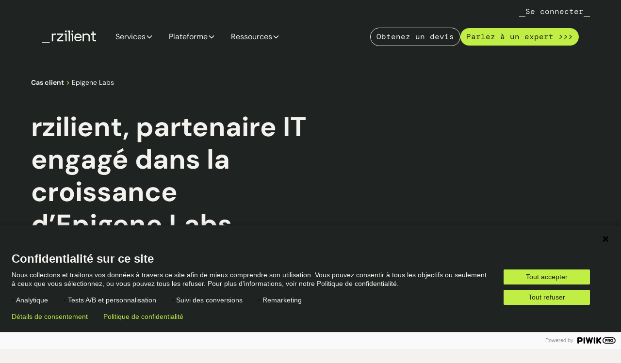

--- FILE ---
content_type: text/html
request_url: https://www.rzilient.club/clients/epigene-labs
body_size: 25359
content:
<!DOCTYPE html><!-- This site was created in Webflow. https://webflow.com --><!-- Last Published: Thu Jan 15 2026 14:49:00 GMT+0000 (Coordinated Universal Time) --><html data-wf-domain="www.rzilient.club" data-wf-page="68a80d5a244cc82b00276dd3" data-wf-site="68931d80a4a92d83dabdbc56" lang="fr" data-wf-collection="68a80d5a244cc82b00276dcd" data-wf-item-slug="epigene-labs"><head><meta charset="utf-8"/><title>rzilient : partenaire IT d&#x27;Epigene Labs</title><link rel="alternate" hrefLang="x-default" href="https://www.rzilient.club/clients/epigene-labs"/><link rel="alternate" hrefLang="fr" href="https://www.rzilient.club/clients/epigene-labs"/><link rel="alternate" hrefLang="en" href="https://www.rzilient.club/en/customers/epigene-labs"/><link rel="alternate" hrefLang="es" href="https://www.rzilient.club/es/clientes/epigene-labs"/><meta content="Il y a quelques mois, Epigene Labs a pris une décision stratégique importante, celle de déléguer la gestion de son parc informatique" name="description"/><meta content="rzilient : partenaire IT d&#x27;Epigene Labs" property="og:title"/><meta content="Il y a quelques mois, Epigene Labs a pris une décision stratégique importante, celle de déléguer la gestion de son parc informatique" property="og:description"/><meta content="rzilient : partenaire IT d&#x27;Epigene Labs" property="twitter:title"/><meta content="Il y a quelques mois, Epigene Labs a pris une décision stratégique importante, celle de déléguer la gestion de son parc informatique" property="twitter:description"/><meta property="og:type" content="website"/><meta content="summary_large_image" name="twitter:card"/><meta content="width=device-width, initial-scale=1" name="viewport"/><meta content="Webflow" name="generator"/><link href="https://cdn.prod.website-files.com/68931d80a4a92d83dabdbc56/css/rzilient---september-2025.webflow.shared.b5bcd148a.css" rel="stylesheet" type="text/css" integrity="sha384-tbzRSKmffqeUnYMRyHaP9V2aE6NHTd3oHci8e3sAid9AVVNqP2nErur0KegYlwfY" crossorigin="anonymous"/><script type="text/javascript">!function(o,c){var n=c.documentElement,t=" w-mod-";n.className+=t+"js",("ontouchstart"in o||o.DocumentTouch&&c instanceof DocumentTouch)&&(n.className+=t+"touch")}(window,document);</script><link href="https://cdn.prod.website-files.com/68931d80a4a92d83dabdbc56/68d56ab804770d8168d6deb7_favicon%20website%20.png" rel="shortcut icon" type="image/x-icon"/><link href="https://cdn.prod.website-files.com/68931d80a4a92d83dabdbc56/68d56b0c8184c187d9a90fda_icon%20website%20large.png" rel="apple-touch-icon"/><!-- Keep this css code to improve the font quality-->
<style>
  * {
  -webkit-font-smoothing: antialiased;
  -moz-osx-font-smoothing: grayscale;
  -o-font-smoothing: antialiased;
}
</style>


<!-- Google Tag Manager -->
<script>(function(w,d,s,l,i){w[l]=w[l]||[];w[l].push({'gtm.start':
new Date().getTime(),event:'gtm.js'});var f=d.getElementsByTagName(s)[0],
j=d.createElement(s),dl=l!='dataLayer'?'&l='+l:'';j.async=true;j.src=
'https://www.googletagmanager.com/gtm.js?id='+i+dl;f.parentNode.insertBefore(j,f);
})(window,document,'script','dataLayer','GTM-5MFTPZZ');</script>
<!-- End Google Tag Manager -->


<meta name="google-site-verification" content="L97PtnmRWvMmP0Ac0EFtDas-4GEN5xC3lgjx52o42TY" />
</head><body><div class="page-wrapper"><div class="global-styles"><div class="style-overrides w-embed"><style>

/* Ensure all elements inherit the color from its parent */
a,
.w-input,
.w-select,
.w-tab-link,
.w-nav-link,
.w-nav-brand,
.w-dropdown-btn,
.w-dropdown-toggle,
.w-slider-arrow-left,
.w-slider-arrow-right,
.w-dropdown-link {
  color: inherit;
  text-decoration: inherit;
  font-size: inherit;
}

/* Focus state style for keyboard navigation for the focusable elements */
*[tabindex]:focus-visible,
  input[type="file"]:focus-visible {
   outline: 0.125rem solid #4d65ff;
   outline-offset: 0.125rem;
}

/* Get rid of top margin on first element in any rich text element */
.w-richtext > :not(div):first-child, .w-richtext > div:first-child > :first-child {
  margin-top: 0 !important;
}

/* Get rid of bottom margin on last element in any rich text element */
.w-richtext>:last-child, .w-richtext ol li:last-child, .w-richtext ul li:last-child {
	margin-bottom: 0 !important;
}

/* Prevent all click and hover interaction with an element */
.pointer-events-off {
	pointer-events: none;
}

/* Enables all click and hover interaction with an element */
.pointer-events-on {
  pointer-events: auto;
}

/* Create a class of .div-square which maintains a 1:1 dimension of a div */
.div-square::after {
	content: "";
	display: block;
	padding-bottom: 100%;
}

/* Make sure containers never lose their center alignment */
.container-medium,.container-small, .container-large {
	margin-right: auto !important;
  margin-left: auto !important;
}


/* Apply "..." after 3 lines of text */
.text-style-3lines {
	display: -webkit-box;
	overflow: hidden;
	-webkit-line-clamp: 3;
	-webkit-box-orient: vertical;
}

/* Apply "..." after 2 lines of text */
.text-style-2lines {
	display: -webkit-box;
	overflow: hidden;
	-webkit-line-clamp: 2;
	-webkit-box-orient: vertical;
}

/* Adds inline flex display */
.display-inlineflex {
  display: inline-flex;
}

/* These classes are never overwritten */
.hide {
  display: none !important;
}

/* Remove default Webflow chevron from form select */
select{
  -webkit-appearance:none;
}


@media screen and (max-width: 991px) {
    .hide, .hide-tablet {
        display: none !important;
    }
}
  @media screen and (max-width: 767px) {
    .hide-mobile-landscape{
      display: none !important;
    }
}
  @media screen and (max-width: 479px) {
    .hide-mobile{
      display: none !important;
    }
}
 
.margin-0 {
  margin: 0rem !important;
}
  
.padding-0 {
  padding: 0rem !important;
}

.spacing-clean {
padding: 0rem !important;
margin: 0rem !important;
}

.margin-top {
  margin-right: 0rem !important;
  margin-bottom: 0rem !important;
  margin-left: 0rem !important;
}

.padding-top {
  padding-right: 0rem !important;
  padding-bottom: 0rem !important;
  padding-left: 0rem !important;
}
  
.margin-right {
  margin-top: 0rem !important;
  margin-bottom: 0rem !important;
  margin-left: 0rem !important;
}

.padding-right {
  padding-top: 0rem !important;
  padding-bottom: 0rem !important;
  padding-left: 0rem !important;
}

.margin-bottom {
  margin-top: 0rem !important;
  margin-right: 0rem !important;
  margin-left: 0rem !important;
}

.padding-bottom {
  padding-top: 0rem !important;
  padding-right: 0rem !important;
  padding-left: 0rem !important;
}

.margin-left {
  margin-top: 0rem !important;
  margin-right: 0rem !important;
  margin-bottom: 0rem !important;
}
  
.padding-left {
  padding-top: 0rem !important;
  padding-right: 0rem !important;
  padding-bottom: 0rem !important;
}
  
.margin-horizontal {
  margin-top: 0rem !important;
  margin-bottom: 0rem !important;
}

.padding-horizontal {
  padding-top: 0rem !important;
  padding-bottom: 0rem !important;
}

.margin-vertical {
  margin-right: 0rem !important;
  margin-left: 0rem !important;
}
  
.padding-vertical {
  padding-right: 0rem !important;
  padding-left: 0rem !important;
}

/* Apply "..." at 100% width */
.truncate-width { 
		width: 100%; 
    white-space: nowrap; 
    overflow: hidden; 
    text-overflow: ellipsis; 
}
/* Removes native scrollbar */
.no-scrollbar {
    -ms-overflow-style: none;
    overflow: -moz-scrollbars-none; 
}

.no-scrollbar::-webkit-scrollbar {
    display: none;
}

.help_suggestion-item:last-child .comma-separated {
display:none;
}

.help_label-item:last-child .comma-separated {
display:none;
}
</style></div><div class="color-schemes w-embed"><style>
/* Color Schemes Controls*/

  .color-scheme-1 {
/*All sections should point to Color Scheme 1*/

  }

  .color-scheme-2 {
    --color-scheme-1--text: var(--color-scheme-2--text);
    --color-scheme-1--background: var(--color-scheme-2--background);
    --color-scheme-1--foreground: var(--color-scheme-2--foreground);
    --color-scheme-1--border: var(--color-scheme-2--border);
    --color-scheme-1--accent: var(--color-scheme-2--accent);
  }

  .color-scheme-3 {
    --color-scheme-1--text: var(--color-scheme-3--text);
    --color-scheme-1--background: var(--color-scheme-3--background);
    --color-scheme-1--foreground: var(--color-scheme-3--foreground);
    --color-scheme-1--border: var(--color-scheme-3--border);
    --color-scheme-1--accent: var(--color-scheme-3--accent);
  }

  .color-scheme-4 {
    --color-scheme-1--text: var(--color-scheme-4--text);
    --color-scheme-1--background: var(--color-scheme-4--background);
    --color-scheme-1--foreground: var(--color-scheme-4--foreground);
    --color-scheme-1--border: var(--color-scheme-4--border);
    --color-scheme-1--accent: var(--color-scheme-4--accent);
  }

  .color-scheme-5 {
    --color-scheme-1--text: var(--color-scheme-5--text);
    --color-scheme-1--background: var(--color-scheme-5--background);
    --color-scheme-1--foreground: var(--color-scheme-5--foreground);
    --color-scheme-1--border: var(--color-scheme-5--border);
    --color-scheme-1--accent: var(--color-scheme-5--accent);
  }

  .color-scheme-6 {
    --color-scheme-1--text: var(--color-scheme-6--text);
    --color-scheme-1--background: var(--color-scheme-6--background);
    --color-scheme-1--foreground: var(--color-scheme-6--foreground);
    --color-scheme-1--border: var(--color-scheme-6--border);
    --color-scheme-1--accent: var(--color-scheme-6--accent);
  }

  .color-scheme-7 {
    --color-scheme-1--text: var(--color-scheme-7--text);
    --color-scheme-1--background: var(--color-scheme-7--background);
    --color-scheme-1--foreground: var(--color-scheme-7--foreground);
    --color-scheme-1--border: var(--color-scheme-7--border);
    --color-scheme-1--accent: var(--color-scheme-7--accent);
  }

  .color-scheme-8 {
    --color-scheme-1--text: var(--color-scheme-8--text);
    --color-scheme-1--background: var(--color-scheme-8--background);
    --color-scheme-1--foreground: var(--color-scheme-8--foreground);
    --color-scheme-1--border: var(--color-scheme-8--border);
    --color-scheme-1--accent: var(--color-scheme-8--accent);
  }

  .color-scheme-9 {
    --color-scheme-1--text: var(--color-scheme-9--text);
    --color-scheme-1--background: var(--color-scheme-9--background);
    --color-scheme-1--foreground: var(--color-scheme-9--foreground);
    --color-scheme-1--border: var(--color-scheme-9--border);
    --color-scheme-1--accent: var(--color-scheme-9--accent);
  }

  .color-scheme-10 {
    --color-scheme-1--text: var(--color-scheme-10--text);
    --color-scheme-1--background: var(--color-scheme-10--background);
    --color-scheme-1--foreground: var(--color-scheme-10--foreground);
    --color-scheme-1--border: var(--color-scheme-10--border);
    --color-scheme-1--accent: var(--color-scheme-10--accent);
  }
  
/* Inherit slider dot colors */
.w-slider-dot {
  background-color: var(--color-scheme-1--text);
  opacity: 0.20;
}

.w-slider-dot.w-active {
  background-color: var(--color-scheme-1--text);
  opacity: 1;
}

/* Override .w-slider-nav-invert styles */
.w-slider-nav-invert .w-slider-dot {
  background-color: var(--color-scheme-1--text) !important;
  opacity: 0.20 !important;
}

.w-slider-nav-invert .w-slider-dot.w-active {
  background-color: var(--color-scheme-1--text) !important;
  opacity: 1 !important;
}

</style></div></div><div class="global-code w-embed w-iframe"><!-- Google Tag Manager (noscript) -->
<noscript><iframe src="https://www.googletagmanager.com/ns.html?id=GTM-5MFTPZZ"
height="0" width="0" style="display:none;visibility:hidden"></iframe></noscript></div><div class="main-wrapper"><div data-animation="default" class="navbar9_component color-scheme-4 w-nav" data-easing2="ease" fs-scrolldisable-element="smart-nav" data-easing="ease" data-collapse="medium" data-w-id="fb486262-ff7d-9e7f-2300-5f4afb931f44" role="banner" data-duration="400"><div class="navbar9_button-login"><div class="margin-bottom margin-tiny"><div data-w-id="afe0592c-9611-e61c-5f8b-779b1e685846" class="button-animation-link"><a href="https://join.rzilient.club/login" class="button is-neutrallightest is-link w-inline-block"><div class="dash-front w-embed"><svg xmlns="http://www.w3.org/2000/svg" width="13" height="1" viewBox="0 0 13 1" fill="none">
  <path d="M0 0H13V1H0V0Z" fill="currentcolor"/>
</svg></div><div class="button-text">Se connecter</div><div class="dash-back w-embed"><svg xmlns="http://www.w3.org/2000/svg" width="13" height="1" viewBox="0 0 13 1" fill="none">
  <path d="M0 0H13V1H0V0Z" fill="currentcolor"/>
</svg></div></a></div></div></div><div class="navbar9_container"><div class="glass-effect"></div><div class="glass_tint"></div><div class="glass_shine"></div><div class="glass_filter w-embed"><svg style="display: none">
      <filter
        id="glass-distortion"
        x="0%"
        y="0%"
        width="100%"
        height="100%"
        filterUnits="objectBoundingBox"
      >
        <feTurbulence
          type="fractalNoise"
          baseFrequency="0.01 0.01"
          numOctaves="1"
          seed="5"
          result="turbulence"
        />
        <!-- Seeds: 14, 17,  -->

        <feComponentTransfer in="turbulence" result="mapped">
          <feFuncR type="gamma" amplitude="1" exponent="10" offset="0.5" />
          <feFuncG type="gamma" amplitude="0" exponent="1" offset="0" />
          <feFuncB type="gamma" amplitude="0" exponent="1" offset="0.5" />
        </feComponentTransfer>

        <feGaussianBlur in="turbulence" stdDeviation="3" result="softMap" />

        <feSpecularLighting
          in="softMap"
          surfaceScale="5"
          specularConstant="1"
          specularExponent="100"
          lighting-color="white"
          result="specLight"
        >
          <fePointLight x="-200" y="-200" z="300" />
        </feSpecularLighting>

        <feComposite
          in="specLight"
          operator="arithmetic"
          k1="0"
          k2="1"
          k3="1"
          k4="0"
          result="litImage"
        />

        <feDisplacementMap
          in="SourceGraphic"
          in2="softMap"
          scale="30"
          xChannelSelector="R"
          yChannelSelector="G"
        />
      </filter>
    </svg></div><a href="/?r=0" class="navbar9_logo-link w-nav-brand"><img width="111" loading="lazy" alt="" src="https://cdn.prod.website-files.com/68931d80a4a92d83dabdbc56/6899e1a7c6326c2f79de3f9b_logo-rzilient.svg" class="navbar9_logo"/></a><nav role="navigation" class="navbar9_menu w-nav-menu"><div class="navbar9_menu-left"><div data-delay="300" data-hover="true" data-w-id="fb486262-ff7d-9e7f-2300-5f4afb931fc2" class="navbar9_menu-dropdown w-dropdown"><div class="navbar9_dropdown-toggle w-dropdown-toggle"><div>Services</div><div class="dropdown-chevron w-embed"><svg width=" 100%" height=" 100%" viewBox="0 0 16 16" fill="none" xmlns="http://www.w3.org/2000/svg">
<path fill-rule="evenodd" clip-rule="evenodd" d="M2.55806 6.29544C2.46043 6.19781 2.46043 6.03952 2.55806 5.94189L3.44195 5.058C3.53958 4.96037 3.69787 4.96037 3.7955 5.058L8.00001 9.26251L12.2045 5.058C12.3021 4.96037 12.4604 4.96037 12.5581 5.058L13.4419 5.94189C13.5396 6.03952 13.5396 6.19781 13.4419 6.29544L8.17678 11.5606C8.07915 11.6582 7.92086 11.6582 7.82323 11.5606L2.55806 6.29544Z" fill="currentColor"/>
</svg></div><a href="/services" class="navbar9_dropdown-mainlink w-inline-block"></a></div><nav class="navbar9_dropdown-list w-dropdown-list"><div class="navbar9_container"><div class="navbar9_dropdown-content"><div class="navbar9_dropdown-link-list"><a href="/services/cybersecurite-managee" class="navbar9_dropdown-image w-inline-block"><div class="navbar9_dropdown-image-link"><div class="navbar9_icon-wrapper"><div class="button is-limegreen"><div class="margin-right margin-xsmall"><div class="icon-embed-xsmall rl-styleguide-accent w-embed"><svg xmlns="http://www.w3.org/2000/svg" xmlns:xlink="http://www.w3.org/1999/xlink" aria-hidden="true" role="img" class="iconify iconify--ph" width="24" height="24" preserveAspectRatio="xMidYMid meet" viewBox="0 0 256 256"><path fill="neutraldarkest" d="M208 40H48a16 16 0 0 0-16 16v56c0 52.72 25.52 84.67 46.93 102.19c23.06 18.86 46 25.26 47 25.53a8 8 0 0 0 4.2 0c1-.27 23.91-6.67 47-25.53C198.48 196.67 224 164.72 224 112V56a16 16 0 0 0-16-16m0 72c0 37.07-13.66 67.16-40.6 89.42a129.3 129.3 0 0 1-39.4 22.2a128.3 128.3 0 0 1-38.92-21.81C61.82 179.51 48 149.3 48 112V56h160ZM82.34 141.66a8 8 0 0 1 11.32-11.32L112 148.69l50.34-50.35a8 8 0 0 1 11.32 11.32l-56 56a8 8 0 0 1-11.32 0Z"></path></svg></div></div><div class="navbar9_item-text"><div>Cybersécurité managée</div></div></div></div></div></a><div class="navbar9_dropdown-link-group"><div class="text-weight-semibold">Cybersécurité</div><a href="/services/vpn" class="navbar9_dropdown-link w-inline-block"><div class="navbar9_icon-wrapper"><div class="icon-embed-xsmall rl-styleguide-accent w-embed"><svg xmlns="http://www.w3.org/2000/svg" width="20" height="20" viewBox="0 0 20 20" fill="none">
  <path d="M10 0.25C8.07164 0.25 6.18657 0.821828 4.58319 1.89317C2.97982 2.96451 1.73013 4.48726 0.992179 6.26884C0.254225 8.05042 0.061142 10.0108 0.437348 11.9021C0.813554 13.7934 1.74215 15.5307 3.10571 16.8943C4.46928 18.2579 6.20656 19.1865 8.09787 19.5627C9.98919 19.9389 11.9496 19.7458 13.7312 19.0078C15.5127 18.2699 17.0355 17.0202 18.1068 15.4168C19.1782 13.8134 19.75 11.9284 19.75 10C19.7473 7.41498 18.7192 4.93661 16.8913 3.10872C15.0634 1.28084 12.585 0.25273 10 0.25ZM18.25 10C18.2509 11.0584 18.0471 12.107 17.65 13.0881L13.4594 10.5109C13.2812 10.4009 13.0819 10.3297 12.8744 10.3019L10.735 10.0131C10.4402 9.97469 10.1406 10.0241 9.8738 10.1552C9.60696 10.2863 9.38475 10.4932 9.235 10.75H8.4175L8.06125 10.0131C7.96277 9.80794 7.81863 9.62802 7.63988 9.48713C7.46114 9.34625 7.25252 9.24814 7.03 9.20031L6.28 9.03813L7.01313 7.75H8.57969C8.83319 7.7495 9.08245 7.68501 9.30438 7.5625L10.4528 6.92875C10.5537 6.87252 10.6481 6.80523 10.7341 6.72812L13.2569 4.44625C13.5098 4.21957 13.6779 3.91345 13.7335 3.57838C13.7891 3.24331 13.7287 2.89931 13.5625 2.60312L13.5288 2.54219C14.9404 3.21156 16.1333 4.26756 16.969 5.58761C17.8047 6.90767 18.2489 8.43766 18.25 10ZM1.75 10C1.74866 8.77376 2.02224 7.56281 2.55063 6.45625L3.61375 9.29406C3.70235 9.52902 3.84852 9.73798 4.03885 9.90178C4.22918 10.0656 4.45759 10.179 4.70313 10.2316L6.71219 10.6637L7.06938 11.4062C7.19334 11.6588 7.38545 11.8716 7.62401 12.0207C7.86256 12.1698 8.13806 12.2492 8.41938 12.25H8.55813L7.88032 13.7716C7.76089 14.0395 7.72264 14.3365 7.77029 14.626C7.81795 14.9154 7.94942 15.1845 8.14844 15.4L8.16157 15.4131L10 17.3069L9.81813 18.2444C7.66359 18.1942 5.61396 17.3041 4.10662 15.7638C2.59927 14.2235 1.75358 12.1551 1.75 10Z" fill="currentcolor"/>
</svg></div></div><div class="navbar9_item-text"><div class="text-weight-semibold">VPN</div><p class="text-size-small hide-mobile-landscape">Protégez votre connexion où que vous soyez</p></div></a><a href="/services/gestionnaire-de-mots-de-passe" class="navbar9_dropdown-link w-inline-block"><div class="navbar9_icon-wrapper"><div class="icon-embed-xsmall rl-styleguide-accent w-embed"><svg xmlns="http://www.w3.org/2000/svg" width="21" height="16" viewBox="0 0 21 16" fill="none">
  <path d="M1.5 1.25V14.75C1.5 14.9489 1.42098 15.1397 1.28033 15.2803C1.13968 15.421 0.948912 15.5 0.75 15.5C0.551088 15.5 0.360322 15.421 0.21967 15.2803C0.0790178 15.1397 0 14.9489 0 14.75V1.25C0 1.05109 0.0790178 0.860322 0.21967 0.71967C0.360322 0.579018 0.551088 0.5 0.75 0.5C0.948912 0.5 1.13968 0.579018 1.28033 0.71967C1.42098 0.860322 1.5 1.05109 1.5 1.25ZM10.125 6.35938L8.25 6.96875V5C8.25 4.80109 8.17098 4.61032 8.03033 4.46967C7.88968 4.32902 7.69891 4.25 7.5 4.25C7.30109 4.25 7.11032 4.32902 6.96967 4.46967C6.82902 4.61032 6.75 4.80109 6.75 5V6.96875L4.875 6.35938C4.68578 6.29721 4.47963 6.31277 4.30188 6.40261C4.12413 6.49245 3.98935 6.64922 3.92719 6.83844C3.86503 7.02765 3.88058 7.23381 3.97042 7.41156C4.06026 7.58931 4.21703 7.72409 4.40625 7.78625L6.28125 8.39469L5.12438 9.98844C5.06324 10.0679 5.01864 10.1588 4.99323 10.2557C4.96782 10.3527 4.9621 10.4538 4.97642 10.553C4.99073 10.6522 5.02479 10.7475 5.07658 10.8334C5.12837 10.9192 5.19683 10.9938 5.27793 11.0527C5.35903 11.1116 5.45112 11.1536 5.54875 11.1764C5.64638 11.1991 5.74758 11.202 5.84636 11.1849C5.94514 11.1679 6.03949 11.1312 6.12385 11.077C6.20821 11.0229 6.28086 10.9524 6.3375 10.8697L7.49438 9.27594L8.65125 10.8697C8.70789 10.9524 8.78054 11.0229 8.8649 11.077C8.94926 11.1312 9.04362 11.1679 9.14239 11.1849C9.24117 11.202 9.34237 11.1991 9.44 11.1764C9.53763 11.1536 9.62971 11.1116 9.71082 11.0527C9.79192 10.9938 9.86038 10.9192 9.91217 10.8334C9.96396 10.7475 9.99802 10.6522 10.0123 10.553C10.0266 10.4538 10.0209 10.3527 9.99552 10.2557C9.97011 10.1588 9.92551 10.0679 9.86438 9.98844L8.7075 8.39469L10.5825 7.78625C10.7634 7.71898 10.9113 7.58459 10.9956 7.41102C11.08 7.23745 11.0941 7.03806 11.0352 6.85431C10.9763 6.67056 10.8488 6.51659 10.6793 6.42441C10.5098 6.33223 10.3113 6.30894 10.125 6.35938ZM20.0625 6.84125C20.001 6.65376 19.8682 6.49804 19.6927 6.40784C19.5172 6.31764 19.3132 6.30023 19.125 6.35938L17.25 6.96875V5C17.25 4.80109 17.171 4.61032 17.0303 4.46967C16.8897 4.32902 16.6989 4.25 16.5 4.25C16.3011 4.25 16.1103 4.32902 15.9697 4.46967C15.829 4.61032 15.75 4.80109 15.75 5V6.96875L13.875 6.36031C13.6858 6.29877 13.4799 6.31492 13.3026 6.4052C13.1253 6.49548 12.9911 6.6525 12.9295 6.84172C12.868 7.03093 12.8841 7.23685 12.9744 7.41416C13.0647 7.59147 13.2217 7.72565 13.4109 7.78719L15.2859 8.39563L14.1291 9.98938C14.0679 10.0688 14.0233 10.1597 13.9979 10.2567C13.9725 10.3536 13.9668 10.4547 13.9811 10.5539C13.9954 10.6531 14.0295 10.7485 14.0813 10.8343C14.1331 10.9201 14.2015 10.9947 14.2826 11.0536C14.3637 11.1125 14.4558 11.1546 14.5534 11.1773C14.6511 11.2 14.7523 11.2029 14.851 11.1859C14.9498 11.1688 15.0442 11.1321 15.1285 11.078C15.2129 11.0238 15.2855 10.9533 15.3422 10.8706L16.4991 9.27687L17.6559 10.8706C17.7126 10.9533 17.7852 11.0238 17.8696 11.078C17.9539 11.1321 18.0483 11.1688 18.1471 11.1859C18.2459 11.2029 18.3471 11.2 18.4447 11.1773C18.5423 11.1546 18.6344 11.1125 18.7155 11.0536C18.7966 10.9947 18.8651 10.9201 18.9169 10.8343C18.9686 10.7485 19.0027 10.6531 19.017 10.5539C19.0313 10.4547 19.0256 10.3536 19.0002 10.2567C18.9748 10.1597 18.9302 10.0688 18.8691 9.98938L17.7122 8.39563L19.5872 7.78719C19.7754 7.72446 19.9311 7.58969 20.0202 7.41239C20.1093 7.2351 20.1245 7.02973 20.0625 6.84125Z" fill="currentcolor"/>
</svg></div></div><div class="navbar9_item-text"><div class="text-weight-semibold">Gestionnaire de mots de passe</div><p class="text-size-small hide-mobile-landscape">Sécurisez la gestion et le partage de vos clés d’accès</p></div></a><a href="/services/soc-manage" class="navbar9_dropdown-link w-inline-block"><div class="navbar9_icon-wrapper"><div class="icon-embed-xsmall rl-styleguide-accent w-embed"><svg xmlns="http://www.w3.org/2000/svg" width="22" height="18" viewBox="0 0 22 18" fill="none">
  <path d="M20.8437 10.8038L16.9466 1.93126C16.9185 1.86729 16.8787 1.80911 16.8294 1.75969C16.3019 1.23243 15.5867 0.936232 14.8409 0.936232C14.0952 0.936232 13.3799 1.23243 12.8525 1.75969C12.7472 1.86485 12.6879 2.00745 12.6875 2.15626V4.68751H9.31249V2.15626C9.31255 2.08225 9.298 2.00897 9.26969 1.9406C9.24138 1.87223 9.19985 1.81011 9.14749 1.75782C8.62007 1.23056 7.90483 0.934357 7.15905 0.934357C6.41328 0.934357 5.69804 1.23056 5.17062 1.75782C5.12124 1.80723 5.0815 1.86541 5.05343 1.92938L1.15624 10.8038C0.860526 11.3851 0.700519 12.0259 0.688262 12.678C0.676005 13.3301 0.811817 13.9765 1.08548 14.5685C1.35914 15.1605 1.76352 15.6828 2.26818 16.0959C2.77284 16.5091 3.36465 16.8024 3.99905 16.9538C4.63345 17.1052 5.29393 17.1107 5.93077 16.9699C6.56761 16.8291 7.16423 16.5458 7.67572 16.1411C8.18722 15.7364 8.60026 15.221 8.88377 14.6336C9.16727 14.0462 9.31386 13.4022 9.31249 12.75V5.81251H12.6875V12.75C12.6861 13.4022 12.8327 14.0462 13.1162 14.6336C13.3997 15.221 13.8128 15.7364 14.3243 16.1411C14.8357 16.5458 15.4324 16.8291 16.0692 16.9699C16.7061 17.1107 17.3665 17.1052 18.0009 16.9538C18.6353 16.8024 19.2271 16.5091 19.7318 16.0959C20.2365 15.6828 20.6408 15.1605 20.9145 14.5685C21.1882 13.9765 21.324 13.3301 21.3117 12.678C21.2995 12.0259 21.1395 11.3851 20.8437 10.8038ZM4.99999 15.9375C4.36956 15.9375 3.75329 15.7506 3.22911 15.4003C2.70493 15.0501 2.29638 14.5522 2.05512 13.9698C1.81387 13.3874 1.75075 12.7465 1.87374 12.1282C1.99673 11.5098 2.30031 10.9419 2.74609 10.4961C3.19187 10.0503 3.75983 9.74674 4.37814 9.62375C4.99645 9.50076 5.63735 9.56388 6.21979 9.80514C6.80223 10.0464 7.30005 10.4549 7.6503 10.9791C8.00055 11.5033 8.18749 12.1196 8.18749 12.75C8.18749 13.5954 7.85167 14.4061 7.25389 15.0039C6.65612 15.6017 5.84537 15.9375 4.99999 15.9375ZM4.99999 8.43751C4.40102 8.43737 3.80864 8.56255 3.26093 8.80501L6.03687 2.48813C6.33024 2.22686 6.70557 2.07612 7.09816 2.06192C7.49076 2.04771 7.87601 2.17093 8.18749 2.41032V9.84376C7.78358 9.40009 7.29136 9.0458 6.74242 8.80362C6.19349 8.56144 5.59997 8.43674 4.99999 8.43751ZM13.8125 2.41126C14.124 2.17187 14.5092 2.04865 14.9018 2.06286C15.2944 2.07706 15.6697 2.22779 15.9631 2.48907L18.7391 8.80501C17.9128 8.43889 16.9923 8.3422 16.108 8.52865C15.2237 8.7151 14.4206 9.17522 13.8125 9.84376V2.41126ZM17 15.9375C16.3696 15.9375 15.7533 15.7506 15.2291 15.4003C14.7049 15.0501 14.2964 14.5522 14.0551 13.9698C13.8139 13.3874 13.7507 12.7465 13.8737 12.1282C13.9967 11.5098 14.3003 10.9419 14.7461 10.4961C15.1919 10.0503 15.7598 9.74674 16.3781 9.62375C16.9965 9.50076 17.6374 9.56388 18.2198 9.80514C18.8022 10.0464 19.3001 10.4549 19.6503 10.9791C20.0005 11.5033 20.1875 12.1196 20.1875 12.75C20.1875 13.5954 19.8517 14.4061 19.2539 15.0039C18.6561 15.6017 17.8454 15.9375 17 15.9375Z" fill="currentcolor"/>
</svg></div></div><div class="navbar9_item-text"><div class="text-weight-semibold">SOC Managé</div><p class="text-size-small hide-mobile-landscape">Protégez votre entreprise des cyberattaques</p></div></a><a href="/services/protection-sensibilisation" class="navbar9_dropdown-link w-inline-block"><div class="navbar9_icon-wrapper"><div class="icon-embed-xsmall rl-styleguide-accent w-embed"><svg xmlns="http://www.w3.org/2000/svg" width="20" height="21" viewBox="0 0 20 21" fill="none">
  <path d="M18.25 2.75H10.75V1.25C10.75 1.05109 10.671 0.860322 10.5303 0.71967C10.3897 0.579018 10.1989 0.5 10 0.5C9.80109 0.5 9.61032 0.579018 9.46967 0.71967C9.32902 0.860322 9.25 1.05109 9.25 1.25V2.75H1.75C1.35218 2.75 0.970644 2.90804 0.68934 3.18934C0.408035 3.47064 0.25 3.85218 0.25 4.25V15.5C0.25 15.8978 0.408035 16.2794 0.68934 16.5607C0.970644 16.842 1.35218 17 1.75 17H5.44L3.41406 19.5313C3.28974 19.6867 3.23225 19.8851 3.25422 20.0829C3.2762 20.2807 3.37585 20.4616 3.53125 20.5859C3.68665 20.7103 3.88507 20.7678 4.08286 20.7458C4.28066 20.7238 4.46162 20.6242 4.58594 20.4688L7.36 17H12.64L15.4141 20.4688C15.4756 20.5457 15.5517 20.6098 15.638 20.6573C15.7244 20.7048 15.8192 20.7349 15.9171 20.7458C16.0151 20.7567 16.1142 20.7481 16.2088 20.7207C16.3035 20.6933 16.3918 20.6475 16.4688 20.5859C16.5457 20.5244 16.6098 20.4483 16.6573 20.362C16.7048 20.2756 16.7349 20.1808 16.7458 20.0829C16.7567 19.9849 16.7481 19.8858 16.7207 19.7912C16.6933 19.6965 16.6475 19.6082 16.5859 19.5313L14.56 17H18.25C18.6478 17 19.0294 16.842 19.3107 16.5607C19.592 16.2794 19.75 15.8978 19.75 15.5V4.25C19.75 3.85218 19.592 3.47064 19.3107 3.18934C19.0294 2.90804 18.6478 2.75 18.25 2.75ZM18.25 15.5H1.75V4.25H18.25V15.5ZM7.75 10.25V12.5C7.75 12.6989 7.67098 12.8897 7.53033 13.0303C7.38968 13.171 7.19891 13.25 7 13.25C6.80109 13.25 6.61032 13.171 6.46967 13.0303C6.32902 12.8897 6.25 12.6989 6.25 12.5V10.25C6.25 10.0511 6.32902 9.86032 6.46967 9.71967C6.61032 9.57902 6.80109 9.5 7 9.5C7.19891 9.5 7.38968 9.57902 7.53033 9.71967C7.67098 9.86032 7.75 10.0511 7.75 10.25ZM10.75 8.75V12.5C10.75 12.6989 10.671 12.8897 10.5303 13.0303C10.3897 13.171 10.1989 13.25 10 13.25C9.80109 13.25 9.61032 13.171 9.46967 13.0303C9.32902 12.8897 9.25 12.6989 9.25 12.5V8.75C9.25 8.55109 9.32902 8.36032 9.46967 8.21967C9.61032 8.07902 9.80109 8 10 8C10.1989 8 10.3897 8.07902 10.5303 8.21967C10.671 8.36032 10.75 8.55109 10.75 8.75ZM13.75 7.25V12.5C13.75 12.6989 13.671 12.8897 13.5303 13.0303C13.3897 13.171 13.1989 13.25 13 13.25C12.8011 13.25 12.6103 13.171 12.4697 13.0303C12.329 12.8897 12.25 12.6989 12.25 12.5V7.25C12.25 7.05109 12.329 6.86032 12.4697 6.71967C12.6103 6.57902 12.8011 6.5 13 6.5C13.1989 6.5 13.3897 6.57902 13.5303 6.71967C13.671 6.86032 13.75 7.05109 13.75 7.25Z" fill="currentcolor"/>
</svg></div></div><div class="navbar9_item-text"><div class="text-weight-semibold">Protection &amp; Sensibilisation</div><p class="text-size-small hide-mobile-landscape">Protégez vos accès, formez vos équipes, éliminez les menaces.</p></div></a></div><div class="navbar9_dropdown-link-group"><div class="text-weight-semibold">Communication</div><a href="/services/forfait-mobile" class="navbar9_dropdown-link w-inline-block"><div class="navbar9_icon-wrapper"><div class="icon-embed-xsmall rl-styleguide-accent w-embed"><svg xmlns="http://www.w3.org/2000/svg" width="17" height="20" viewBox="0 0 17 20" fill="none">
  <path d="M14.5 0H6.5L0.5 6V18C0.5 19.1 1.4 20 2.5 20H14.5C15.6 20 16.5 19.1 16.5 18V2C16.5 0.9 15.6 0 14.5 0ZM14.5 2V18H2.5V6.83L7.33 2H14.5ZM3.5 15H5.5V17H3.5V15ZM11.5 15H13.5V17H11.5V15ZM3.5 9H5.5V13H3.5V9ZM7.5 13H9.5V17H7.5V13ZM7.5 9H9.5V11H7.5V9ZM11.5 9H13.5V13H11.5V9Z" fill="currentcolor"/>
</svg></div></div><div class="navbar9_item-text"><div class="text-weight-semibold">Forfaits mobiles</div><p class="text-size-small hide-mobile-landscape">Gérez vos mobiles et lignes téléphoniques</p></div></a><div class="text-weight-semibold">Bureau</div><a href="/services/intervention-sur-site" class="navbar9_dropdown-link w-inline-block"><div class="navbar9_icon-wrapper"><div class="icon-embed-xsmall rl-styleguide-accent w-embed"><svg xmlns="http://www.w3.org/2000/svg" width="25" height="17" viewBox="0 0 25 17" fill="none">
  <path d="M24.1728 6.19997L21.7813 1.41403C21.7042 1.25983 21.5976 1.12231 21.4675 1.00932C21.3373 0.896323 21.1862 0.810072 21.0227 0.755488C20.8592 0.700905 20.6866 0.679058 20.5146 0.691194C20.3427 0.70333 20.1748 0.749212 20.0206 0.82622L17.6244 2.02435L12.6434 0.706221C12.5494 0.681846 12.4506 0.681846 12.3566 0.706221L7.37563 2.02435L4.98032 0.82622C4.82607 0.749066 4.65813 0.703068 4.4861 0.690856C4.31407 0.678643 4.14131 0.700456 3.97771 0.755047C3.81412 0.809638 3.66288 0.895936 3.53265 1.00901C3.40243 1.12208 3.29576 1.25971 3.21876 1.41403L0.827193 6.19997C0.671601 6.51128 0.64602 6.87164 0.756075 7.2018C0.86613 7.53197 1.10281 7.8049 1.41407 7.9606L3.95938 9.23372L9.17282 12.9575C9.22932 12.9982 9.2929 13.0281 9.36032 13.0456L15.3603 14.5456C15.406 14.557 15.4529 14.5627 15.5 14.5625C15.6491 14.5623 15.7921 14.503 15.8975 14.3975L21.0828 9.21216L23.5859 7.9606C23.8972 7.8049 24.1339 7.53197 24.2439 7.2018C24.354 6.87164 24.3284 6.51128 24.1728 6.19997ZM19.2041 9.49622L15.8478 6.80747C15.7396 6.72084 15.6032 6.67724 15.4647 6.68502C15.3263 6.69281 15.1957 6.75144 15.0978 6.84966C13.3494 8.61122 11.3947 8.38903 10.1488 7.59216C10.1243 7.57705 10.1036 7.55651 10.0883 7.53213C10.073 7.50774 10.0635 7.48016 10.0606 7.45153C10.0573 7.42528 10.0599 7.39862 10.0681 7.37348C10.0764 7.34835 10.0902 7.32537 10.1084 7.30622L14.2278 3.31247H17.4022L20.0656 8.63935L19.2041 9.49622ZM1.82282 6.84591C1.80731 6.79891 1.81102 6.74768 1.83313 6.70341L4.22563 1.91653C4.24135 1.88533 4.26549 1.85913 4.2953 1.84091C4.32512 1.82269 4.35944 1.81316 4.39438 1.81341C4.42334 1.81344 4.4519 1.82018 4.47782 1.8331L6.56001 2.87372L3.99876 7.99997L1.91657 6.95935C1.8941 6.94774 1.87421 6.9317 1.8581 6.91221C1.84199 6.89271 1.82999 6.87016 1.82282 6.84591ZM15.3275 13.3775L9.74001 11.9806L4.96813 8.57185L7.70376 3.10153L12.5 1.83216L13.8875 2.19966C13.7814 2.22019 13.6836 2.27136 13.6063 2.34685L9.32188 6.50466C9.18277 6.64368 9.07668 6.81219 9.01146 6.99773C8.94623 7.18326 8.92354 7.38109 8.94505 7.57658C8.96656 7.77206 9.03173 7.96022 9.13574 8.12714C9.23975 8.29405 9.37993 8.43546 9.54594 8.54091C11.4416 9.75216 13.7413 9.52434 15.5272 7.98872L18.4063 10.2968L15.3275 13.3775ZM23.1772 6.84591C23.1695 6.86931 23.1572 6.89095 23.1411 6.90961C23.1251 6.92827 23.1054 6.94358 23.0834 6.95466L21.0013 7.99997L18.44 2.87372L20.5222 1.8331C20.5442 1.82202 20.5683 1.81541 20.5929 1.81364C20.6175 1.81187 20.6422 1.81498 20.6656 1.82278C20.689 1.8305 20.7107 1.84275 20.7293 1.85884C20.748 1.87492 20.7633 1.89453 20.7744 1.91653L23.1669 6.70341C23.189 6.74768 23.1927 6.79891 23.1772 6.84591ZM12.6772 16.3859C12.6411 16.5306 12.549 16.655 12.4212 16.7318C12.2934 16.8087 12.1403 16.8316 11.9956 16.7956L8.08344 15.8178C8.01595 15.8005 7.95233 15.7706 7.89594 15.7297L5.42376 13.9662C5.30229 13.8792 5.22038 13.7475 5.19603 13.6001C5.17168 13.4526 5.20689 13.3016 5.29391 13.1801C5.38094 13.0587 5.51265 12.9768 5.66007 12.9524C5.80749 12.9281 5.95854 12.9633 6.08001 13.0503L8.46032 14.75L12.2675 15.7015C12.3394 15.7195 12.407 15.7515 12.4664 15.7956C12.5259 15.8398 12.5761 15.8952 12.614 15.9588C12.652 16.0224 12.6771 16.0929 12.6877 16.1662C12.6984 16.2394 12.6945 16.3141 12.6763 16.3859H12.6772Z" fill="currentcolor"/>
</svg></div></div><div class="navbar9_item-text"><div class="text-weight-semibold">Intervention sur site</div><p class="text-size-small hide-mobile-landscape">Notre expertise, directement dans vos locaux</p></div></a><a href="/services/gestion-microsoft-365" class="navbar9_dropdown-link w-inline-block"><div class="navbar9_icon-wrapper"><div class="icon-embed-xsmall rl-styleguide-accent w-embed"><svg xmlns="http://www.w3.org/2000/svg" width="19" height="18" viewBox="0 0 19 18" fill="none">
  <path d="M9.05 18H0.5V9.45H9.05V18ZM18.5 18H9.95V9.45H18.5V18ZM9.05 8.55H0.5V0H9.05V8.55ZM18.5 8.55H9.95V0H18.5V8.55Z" fill="currentcolor"/>
</svg></div></div><div class="navbar9_item-text"><div class="text-weight-semibold">Gestion Microsoft 365</div><p class="text-size-small hide-mobile-landscape">Un environnement toujours performant, protégé et sans interruption.</p></div></a><a href="/services/migration" class="navbar9_dropdown-link w-inline-block"><div class="navbar9_icon-wrapper"><div class="icon-embed-xsmall rl-styleguide-accent w-embed"><svg xmlns="http://www.w3.org/2000/svg" xmlns:xlink="http://www.w3.org/1999/xlink" aria-hidden="true" role="img" class="iconify iconify--tabler" width="24" height="24" preserveAspectRatio="xMidYMid meet" viewBox="0 0 24 24"><path fill="none" stroke="currentColor" stroke-linecap="round" stroke-linejoin="round" stroke-width="2" d="m16 3l4 4l-4 4m-6-4h10M8 13l-4 4l4 4m-4-4h9"></path></svg></div></div><div class="navbar9_item-text"><div class="text-weight-semibold">Migration</div><p class="text-size-small hide-mobile-landscape">Une transition fluide et maîtrisée de votre messagerie</p></div></a></div></div></div></div></nav></div><div data-delay="300" data-hover="true" data-w-id="fb486262-ff7d-9e7f-2300-5f4afb931f53" class="navbar9_menu-dropdown w-dropdown"><div class="navbar9_dropdown-toggle w-dropdown-toggle"><div>Plateforme</div><div class="dropdown-chevron w-embed"><svg width=" 100%" height=" 100%" viewBox="0 0 16 16" fill="none" xmlns="http://www.w3.org/2000/svg">
<path fill-rule="evenodd" clip-rule="evenodd" d="M2.55806 6.29544C2.46043 6.19781 2.46043 6.03952 2.55806 5.94189L3.44195 5.058C3.53958 4.96037 3.69787 4.96037 3.7955 5.058L8.00001 9.26251L12.2045 5.058C12.3021 4.96037 12.4604 4.96037 12.5581 5.058L13.4419 5.94189C13.5396 6.03952 13.5396 6.19781 13.4419 6.29544L8.17678 11.5606C8.07915 11.6582 7.92086 11.6582 7.82323 11.5606L2.55806 6.29544Z" fill="currentColor"/>
</svg></div><a href="/plateforme" class="navbar9_dropdown-mainlink w-inline-block"></a></div><nav class="navbar9_dropdown-list w-dropdown-list"><div class="navbar9_dropdown-content"><div class="navbar9_dropdown-link-list"><div class="navbar9_dropdown-link-group"><a href="/plateforme/gestion-de-parc-it" class="navbar9_dropdown-link w-inline-block"><div class="navbar9_icon-wrapper"><div class="icon-embed-xsmall rl-styleguide-accent w-embed"><svg xmlns="http://www.w3.org/2000/svg" width="24" height="16" viewBox="0 0 24 16" fill="none">
  <path d="M20 14C21.1 14 22 13.1 22 12V2C22 0.9 21.1 0 20 0H4C2.9 0 2 0.9 2 2V12C2 13.1 2.9 14 4 14H0V16H24V14H20ZM4 2H20V12H4V2Z" fill="currentColor"/>
</svg></div></div><div class="navbar9_item-text"><div class="text-weight-semibold">Gestion de parc IT</div><p class="text-size-small hide-mobile-landscape">Découvrez toutes les fonctionnalités pour une gestion fluide et automatisée de vos assets</p></div></a><div class="navbar9_dropdown-sublink"><div data-w-id="610eaca6-c56c-cd80-da19-f74f7909cb5c" class="button-animation-link"><a href="/plateforme/gestion-de-parc-it/mdm" class="button is-neutrallightest is-link w-inline-block"><div class="dash-front w-embed"><svg xmlns="http://www.w3.org/2000/svg" width="13" height="1" viewBox="0 0 13 1" fill="none">
  <path d="M0 0H13V1H0V0Z" fill="currentcolor"/>
</svg></div><div class="button-text">MDM</div><div class="dash-back w-embed"><svg xmlns="http://www.w3.org/2000/svg" width="13" height="1" viewBox="0 0 13 1" fill="none">
  <path d="M0 0H13V1H0V0Z" fill="currentcolor"/>
</svg></div></a></div><div data-w-id="3e429138-c963-bd07-11e6-9a91de7f8c49" class="button-animation-link"><a href="/plateforme/gestion-de-parc-it/identites-et-habilitations" class="button is-neutrallightest is-link w-inline-block"><div class="dash-front w-embed"><svg xmlns="http://www.w3.org/2000/svg" width="13" height="1" viewBox="0 0 13 1" fill="none">
  <path d="M0 0H13V1H0V0Z" fill="currentcolor"/>
</svg></div><div class="button-text">Identités &amp; Habilitations</div><div class="dash-back w-embed"><svg xmlns="http://www.w3.org/2000/svg" width="13" height="1" viewBox="0 0 13 1" fill="none">
  <path d="M0 0H13V1H0V0Z" fill="currentcolor"/>
</svg></div></a></div><div data-w-id="d7c2c235-1a48-2680-440c-8122dc4e34f2" class="button-animation-link"><a href="/plateforme/gestion-de-parc-it/inventaire" class="button is-neutrallightest is-link w-inline-block"><div class="dash-front w-embed"><svg xmlns="http://www.w3.org/2000/svg" width="13" height="1" viewBox="0 0 13 1" fill="none">
  <path d="M0 0H13V1H0V0Z" fill="currentcolor"/>
</svg></div><div class="button-text">Inventaire</div><div class="dash-back w-embed"><svg xmlns="http://www.w3.org/2000/svg" width="13" height="1" viewBox="0 0 13 1" fill="none">
  <path d="M0 0H13V1H0V0Z" fill="currentcolor"/>
</svg></div></a></div><div data-w-id="fbc20de1-3458-bd4c-1863-85d709e4cc44" class="button-animation-link"><a href="/plateforme/gestion-de-parc-it/on-offboarding" class="button is-neutrallightest is-link w-inline-block"><div class="dash-front w-embed"><svg xmlns="http://www.w3.org/2000/svg" width="13" height="1" viewBox="0 0 13 1" fill="none">
  <path d="M0 0H13V1H0V0Z" fill="currentcolor"/>
</svg></div><div class="button-text">On/offboarding</div><div class="dash-back w-embed"><svg xmlns="http://www.w3.org/2000/svg" width="13" height="1" viewBox="0 0 13 1" fill="none">
  <path d="M0 0H13V1H0V0Z" fill="currentcolor"/>
</svg></div></a></div><div data-w-id="d0c1d385-3356-4d1f-3a8a-7bbccec1fb12" class="button-animation-link"><a href="/plateforme/gestion-de-parc-it/saas-management" class="button is-neutrallightest is-link w-inline-block"><div class="dash-front w-embed"><svg xmlns="http://www.w3.org/2000/svg" width="13" height="1" viewBox="0 0 13 1" fill="none">
  <path d="M0 0H13V1H0V0Z" fill="currentcolor"/>
</svg></div><div class="button-text">SaaS Management</div><div class="dash-back w-embed"><svg xmlns="http://www.w3.org/2000/svg" width="13" height="1" viewBox="0 0 13 1" fill="none">
  <path d="M0 0H13V1H0V0Z" fill="currentcolor"/>
</svg></div></a></div></div></div><a href="/plateforme/support-it" class="navbar9_dropdown-link w-inline-block"><div class="navbar9_icon-wrapper"><div class="icon-embed-xsmall rl-styleguide-accent w-embed"><svg xmlns="http://www.w3.org/2000/svg" width="20" height="20" viewBox="0 0 20 20" fill="none">
  <path d="M10 0C4.486 0 0 4.486 0 10V14.143C0 15.167 0.897 16 2 16H3C3.26522 16 3.51957 15.8946 3.70711 15.7071C3.89464 15.5196 4 15.2652 4 15V9.857C4 9.59178 3.89464 9.33743 3.70711 9.14989C3.51957 8.96236 3.26522 8.857 3 8.857H2.092C2.648 4.987 5.978 2 10 2C14.022 2 17.352 4.987 17.908 8.857H17C16.7348 8.857 16.4804 8.96236 16.2929 9.14989C16.1054 9.33743 16 9.59178 16 9.857V16C16 17.103 15.103 18 14 18H12V17H8V20H14C16.206 20 18 18.206 18 16C19.103 16 20 15.167 20 14.143V10C20 4.486 15.514 0 10 0Z" fill="currentcolor"/>
</svg></div></div><div class="navbar9_item-text"><div class="text-weight-semibold">Support &amp; Assistance</div><p class="text-size-small hide-mobile-landscape">Profitez de l’expertise et de la réactivité de nos équipes.</p></div></a><a href="/plateforme/achat-leasing" class="navbar9_dropdown-link w-inline-block"><div class="navbar9_icon-wrapper"><div class="icon-embed-xsmall rl-styleguide-accent w-embed"><svg xmlns="http://www.w3.org/2000/svg" width="23" height="20" viewBox="0 0 23 20" fill="none">
  <path d="M9.75 18.25C9.75 18.5467 9.66203 18.8367 9.4972 19.0834C9.33238 19.33 9.09811 19.5223 8.82403 19.6358C8.54994 19.7494 8.24834 19.7791 7.95736 19.7212C7.66639 19.6633 7.39912 19.5204 7.18934 19.3107C6.97956 19.1009 6.8367 18.8336 6.77882 18.5426C6.72094 18.2517 6.75065 17.9501 6.86418 17.676C6.97771 17.4019 7.16997 17.1676 7.41665 17.0028C7.66332 16.838 7.95333 16.75 8.25 16.75C8.64782 16.75 9.02936 16.908 9.31066 17.1893C9.59196 17.4706 9.75 17.8522 9.75 18.25ZM18 16.75C17.7033 16.75 17.4133 16.838 17.1666 17.0028C16.92 17.1676 16.7277 17.4019 16.6142 17.676C16.5006 17.9501 16.4709 18.2517 16.5288 18.5426C16.5867 18.8336 16.7296 19.1009 16.9393 19.3107C17.1491 19.5204 17.4164 19.6633 17.7074 19.7212C17.9983 19.7791 18.2999 19.7494 18.574 19.6358C18.8481 19.5223 19.0824 19.33 19.2472 19.0834C19.412 18.8367 19.5 18.5467 19.5 18.25C19.5 17.8522 19.342 17.4706 19.0607 17.1893C18.7794 16.908 18.3978 16.75 18 16.75ZM22.4728 4.95062L20.0691 13.6019C19.9369 14.0745 19.6542 14.4911 19.2639 14.7885C18.8736 15.0859 18.397 15.2479 17.9062 15.25H8.64C8.14784 15.2498 7.66926 15.0886 7.27725 14.791C6.88523 14.4935 6.6013 14.0758 6.46875 13.6019L3.18 1.75H1.5C1.30109 1.75 1.11032 1.67098 0.96967 1.53033C0.829018 1.38968 0.75 1.19891 0.75 1C0.75 0.801088 0.829018 0.610322 0.96967 0.46967C1.11032 0.329018 1.30109 0.25 1.5 0.25H3.75C3.91397 0.249969 4.07343 0.303673 4.20398 0.402893C4.33452 0.502113 4.42895 0.64138 4.47281 0.799375L5.36156 4H21.75C21.8656 3.99998 21.9797 4.02669 22.0833 4.07805C22.1869 4.1294 22.2772 4.20401 22.3472 4.29605C22.4171 4.38809 22.4649 4.49506 22.4867 4.60861C22.5085 4.72216 22.5037 4.83922 22.4728 4.95062ZM20.7628 5.5H5.77875L7.91719 13.2006C7.96105 13.3586 8.05548 13.4979 8.18602 13.5971C8.31657 13.6963 8.47603 13.75 8.64 13.75H17.9062C18.0702 13.75 18.2297 13.6963 18.3602 13.5971C18.4908 13.4979 18.5852 13.3586 18.6291 13.2006L20.7628 5.5Z" fill="currentcolor"/>
</svg></div></div><div class="navbar9_item-text"><div class="text-weight-semibold">Achat &amp; Leasing</div><p class="text-size-small hide-mobile-landscape">Équipez vos équipes avec du matériel performant, où que vous soyez.</p></div></a></div></div><div data-w-id="fb486262-ff7d-9e7f-2300-5f4afb931f93" class="navbar9_bottom-bar"><a href="/offres" class="banner11_linkblock w-inline-block"><div class="banner11_wrapper"><div class="banner11_marquee"><div class="banner11_text-wrapper hide-mobile-landscape"><div class="banner11_text">Découvrez nos offres</div></div><div class="button-dash is-neutraldarkest"></div><div class="banner11_text-wrapper hide-mobile-landscape"><div class="banner11_text">Découvrez nos offres</div></div><div class="button-dash is-neutraldarkest"></div></div><div class="banner11_marquee"><div class="banner11_text-wrapper hide-mobile-landscape"><div class="banner11_text">Découvrez nos offres</div></div><div class="button-dash is-neutraldarkest"></div><div class="banner11_text-wrapper hide-mobile-landscape"><div class="banner11_text">Découvrez nos offres</div></div><div class="button-dash is-neutraldarkest"></div></div><div class="banner11_marquee"><div class="banner11_text-wrapper hide-mobile-landscape"><div class="banner11_text">Découvrez nos offres</div></div><div class="button-dash is-neutraldarkest"></div><div class="banner11_text-wrapper hide-mobile-landscape"><div class="banner11_text">Découvrez nos offres</div></div><div class="button-dash is-neutraldarkest"></div></div><div class="banner11_marquee"><div class="banner11_text-wrapper hide-mobile-landscape"><div class="banner11_text">Découvrez nos offres</div></div><div class="button-dash is-neutraldarkest"></div><div class="banner11_text-wrapper hide-mobile-landscape"><div class="banner11_text">Découvrez nos offres</div></div><div class="button-dash is-neutraldarkest"></div></div><div class="banner11_marquee"><div class="banner11_text-wrapper hide-mobile-landscape"><div class="banner11_text">Découvrez nos offres</div></div><div class="button-dash is-neutraldarkest"></div><div class="banner11_text-wrapper hide-mobile-landscape"><div class="banner11_text">Découvrez nos offres</div></div><div class="button-dash is-neutraldarkest"></div></div></div></a></div></nav></div><div data-delay="300" data-hover="true" data-w-id="fb486262-ff7d-9e7f-2300-5f4afb932012" class="navbar9_menu-dropdown w-dropdown"><div class="navbar9_dropdown-toggle w-dropdown-toggle"><div>Ressources</div><div class="dropdown-chevron w-embed"><svg width=" 100%" height=" 100%" viewBox="0 0 16 16" fill="none" xmlns="http://www.w3.org/2000/svg">
<path fill-rule="evenodd" clip-rule="evenodd" d="M2.55806 6.29544C2.46043 6.19781 2.46043 6.03952 2.55806 5.94189L3.44195 5.058C3.53958 4.96037 3.69787 4.96037 3.7955 5.058L8.00001 9.26251L12.2045 5.058C12.3021 4.96037 12.4604 4.96037 12.5581 5.058L13.4419 5.94189C13.5396 6.03952 13.5396 6.19781 13.4419 6.29544L8.17678 11.5606C8.07915 11.6582 7.92086 11.6582 7.82323 11.5606L2.55806 6.29544Z" fill="currentColor"/>
</svg></div></div><nav class="navbar9_dropdown-list w-dropdown-list"><div class="navbar9_container"><div class="navbar9_dropdown-content"><div class="navbar9_dropdown-link-list is-4-columns"><a href="/offres" class="navbar9_dropdown-link w-inline-block"><div class="navbar9_icon-wrapper"><div class="icon-embed-xsmall rl-styleguide-accent w-embed"><svg xmlns="http://www.w3.org/2000/svg" width="24" height="24" viewBox="0 0 24 24" fill="none">
  <path d="M9.568 3H5.25C4.65326 3 4.08097 3.23705 3.65901 3.65901C3.23705 4.08097 3 4.65326 3 5.25V9.568C3 10.165 3.237 10.738 3.659 11.159L13.24 20.74C13.939 21.439 15.02 21.612 15.847 21.07C17.9289 19.7066 19.7072 17.9286 21.071 15.847C21.611 15.02 21.439 13.939 20.741 13.24L11.158 3.66C10.7364 3.23792 10.1645 3.00053 9.568 3Z" stroke="currentcolor" stroke-width="1.5" stroke-linecap="round" stroke-linejoin="round"/>
  <path d="M6 6H6.008V6.008H6V6Z" stroke="currentcolor" stroke-width="1.5" stroke-linecap="round" stroke-linejoin="round"/>
</svg></div></div><div class="navbar9_item-text"><div class="text-weight-semibold">Offre</div><p class="text-size-small hide-mobile-landscape">Découvrez la solution adaptée à vos besoins</p></div></a><a href="/integrations-et-partenaires" class="navbar9_dropdown-link w-inline-block"><div class="navbar9_icon-wrapper"><div class="icon-embed-xsmall rl-styleguide-accent w-embed"><svg xmlns="http://www.w3.org/2000/svg" width="24" height="24" viewBox="0 0 24 24" fill="none">
  <path d="M9.568 3H5.25C4.65326 3 4.08097 3.23705 3.65901 3.65901C3.23705 4.08097 3 4.65326 3 5.25V9.568C3 10.165 3.237 10.738 3.659 11.159L13.24 20.74C13.939 21.439 15.02 21.612 15.847 21.07C17.9289 19.7066 19.7072 17.9286 21.071 15.847C21.611 15.02 21.439 13.939 20.741 13.24L11.158 3.66C10.7364 3.23792 10.1645 3.00053 9.568 3Z" stroke="currentcolor" stroke-width="1.5" stroke-linecap="round" stroke-linejoin="round"/>
  <path d="M6 6H6.008V6.008H6V6Z" stroke="currentcolor" stroke-width="1.5" stroke-linecap="round" stroke-linejoin="round"/>
</svg></div></div><div class="navbar9_item-text"><div class="text-weight-semibold">Intégrations</div><p class="text-size-small hide-mobile-landscape">Parcourez tous les outils et partenaires connectés à _rzilient</p></div></a><a href="/blog" class="navbar9_dropdown-link w-inline-block"><div class="navbar9_icon-wrapper"><div class="icon-embed-xsmall rl-styleguide-accent w-embed"><svg xmlns="http://www.w3.org/2000/svg" width="22" height="16" viewBox="0 0 22 16" fill="none">
  <path d="M8.25 6.5C8.25 6.30109 8.32902 6.11032 8.46967 5.96967C8.61032 5.82902 8.80109 5.75 9 5.75H16.5C16.6989 5.75 16.8897 5.82902 17.0303 5.96967C17.171 6.11032 17.25 6.30109 17.25 6.5C17.25 6.69891 17.171 6.88968 17.0303 7.03033C16.8897 7.17098 16.6989 7.25 16.5 7.25H9C8.80109 7.25 8.61032 7.17098 8.46967 7.03033C8.32902 6.88968 8.25 6.69891 8.25 6.5ZM9 10.25H16.5C16.6989 10.25 16.8897 10.171 17.0303 10.0303C17.171 9.88968 17.25 9.69891 17.25 9.5C17.25 9.30109 17.171 9.11032 17.0303 8.96967C16.8897 8.82902 16.6989 8.75 16.5 8.75H9C8.80109 8.75 8.61032 8.82902 8.46967 8.96967C8.32902 9.11032 8.25 9.30109 8.25 9.5C8.25 9.69891 8.32902 9.88968 8.46967 10.0303C8.61032 10.171 8.80109 10.25 9 10.25ZM21.75 2V13.25C21.75 13.8467 21.5129 14.419 21.091 14.841C20.669 15.2629 20.0967 15.5 19.5 15.5H3C2.40505 15.5 1.83431 15.2644 1.41264 14.8446C0.990983 14.4249 0.752727 13.8553 0.75 13.2603V4.25C0.75 4.05109 0.829018 3.86032 0.96967 3.71967C1.11032 3.57902 1.30109 3.5 1.5 3.5C1.69891 3.5 1.88968 3.57902 2.03033 3.71967C2.17098 3.86032 2.25 4.05109 2.25 4.25V13.25C2.25 13.4489 2.32902 13.6397 2.46967 13.7803C2.61032 13.921 2.80109 14 3 14C3.19891 14 3.38968 13.921 3.53033 13.7803C3.67098 13.6397 3.75 13.4489 3.75 13.25V2C3.75 1.60218 3.90804 1.22064 4.18934 0.93934C4.47064 0.658035 4.85218 0.5 5.25 0.5H20.25C20.6478 0.5 21.0294 0.658035 21.3107 0.93934C21.592 1.22064 21.75 1.60218 21.75 2ZM20.25 2H5.25V13.25C5.25045 13.5055 5.207 13.7592 5.12156 14H19.5C19.6989 14 19.8897 13.921 20.0303 13.7803C20.171 13.6397 20.25 13.4489 20.25 13.25V2Z" fill="currentcolor"/>
</svg></div></div><div class="navbar9_item-text"><div class="text-weight-semibold">Blog</div><p class="text-size-small hide-mobile-landscape">Explorez nos articles et entrez avec nous dans le monde de l’IT</p></div></a><a href="/clients" class="navbar9_dropdown-link w-inline-block"><div class="navbar9_icon-wrapper"><div class="icon-embed-xsmall rl-styleguide-accent w-embed"><svg xmlns="http://www.w3.org/2000/svg" width="22" height="20" viewBox="0 0 22 20" fill="none">
  <path d="M21 6.862C21.0034 8.40075 20.4106 9.881 19.346 10.992C16.905 13.523 14.537 16.162 12.006 18.6C11.425 19.15 10.504 19.13 9.94899 18.555L2.65399 10.993C0.448994 8.707 0.448994 5.017 2.65399 2.732C3.17514 2.185 3.80193 1.74952 4.49638 1.45197C5.19084 1.15442 5.93848 1.001 6.69399 1.001C7.44951 1.001 8.19715 1.15442 8.8916 1.45197C9.58606 1.74952 10.2129 2.185 10.734 2.732L11 3.006L11.265 2.732C11.7868 2.18574 12.4137 1.7507 13.108 1.45304C13.8022 1.15539 14.5496 1.00128 15.305 1C16.825 1 18.278 1.624 19.345 2.732C20.41 3.84284 21.0032 5.32311 21 6.862Z" stroke="currentcolor" stroke-width="1.5" stroke-linejoin="round"/>
</svg></div></div><div class="navbar9_item-text"><div class="text-weight-semibold">Clients</div><p class="text-size-small hide-mobile-landscape">Lisez leurs retours d’expérience</p></div></a></div></div></div></nav></div></div><div class="navbar9_menu-right"><a href="https://rzilient.typeform.com/to/GXwBX32V" target="_blank" class="button is-neutrallightest is-secondary w-button">Obtenez un devis</a><a href="/demo" class="button is-alternate w-button">Parlez à un expert &gt;&gt;&gt;</a></div></nav><div class="navbar9_menu-button w-nav-button"><div class="menu-icon5"><div class="menu-icon1_line-top"></div><div class="menu-icon1_line-middle"><div class="menu-icon1_line-middle-inner"></div></div><div class="menu-icon1_line-bottom"></div></div></div></div></div><header class="section_clientcase-header color-scheme-4"><div class="page-padding"><div class="container-large"><div class="padding-bottom padding-large"><div class="padding-top padding-xxhuge"><div class="margin-bottom margin-medium"><div class="blog-fil-ariane"><a href="/clients" class="text-size-small text-weight-bold">Cas client</a><div class="icon-embed-xxsmall w-embed"><svg xmlns="http://www.w3.org/2000/svg" xmlns:xlink="http://www.w3.org/1999/xlink" aria-hidden="true" role="img" class="iconify iconify--ic" width="24" height="24" preserveAspectRatio="xMidYMid meet" viewBox="0 0 24 24"><path fill="currentColor" d="M10 6L8.59 7.41L13.17 12l-4.58 4.59L10 18l6-6z"></path></svg></div><a href="https://www.rzilient.club/article/gestion-parc-informatique" class="text-size-small">Epigene Labs</a></div></div><div class="w-layout-grid blogpost_header"><div class="clientcase_title-wrapper"><div class="margin-bottom margin-large"><h1 class="heading-style-h1">rzilient, partenaire IT engagé dans la croissance d’Epigene Labs</h1></div></div><div class="blogspot_image-wrapper"><img alt="" src="https://cdn.prod.website-files.com/689c3bd1b284db6d13d4bc11/68a80da95c4b8363c080f044_65941862ab48fd7d901b41a3_image%2520473.webp" class="blogpost_image"/></div></div></div></div></div></div></header><header class="section_clientcase"><div class="page-padding"><div class="container-large"><div class="padding-top padding-large"><div class="padding-bottom padding-huge"><div class="clientcase_component"><div class="max-width-large"><div id="w-node-_971da28a-a30c-833e-4317-b32a42eea704-00276dd3" class="content32_content"><div class="margin-bottom margin-large"><div class="layout359_card-tags"><div class="tag-color-neutraldarkest">Startup</div><div>&gt;&gt;</div><div class="layout359_card-employeetag tag-color-neutraldarkest"><div class="tag is-text">30</div><div class="tag is-text">employés</div></div></div></div><div fs-toc-element="contents" class="text-rich-text w-richtext"><p>Fondée il y a 5 ans, Epigene Labs joue un rôle essentiel en permettant aux scientifiques spécialisés dans l&#x27;étude des cancers de piloter leurs programmes de recherche et développement grâce à l&#x27;utilisation de données génomiques en fusionnant IA et expertise humaine.</p><p>Avec actuellement une équipe de 25 collaborateurs répartis entre Paris, Bordeaux, et Boston, Epigene Labs a dû relever d&#x27;importants défis en matière de gestion de son parc informatique.</p><p>C’est Julien, VP Product, Data &amp; Technologies, qui est chargé de l’IT (hardware + software) et doit jongler avec la croissance rapide de la startup, la sécurisation de la flotte, et la nécessité d&#x27;optimiser en permanence leur organisation en constante évolution.</p><p>En Juillet 2023, Epigene Labs a pris une décision stratégique en faisant appel à rzilient, nous déléguant la gestion et l&#x27;optimisation complète de son parc IT.</p><p>On vous partage ici les retours concrets de Julien depuis qu’Epigene Labs passe par rzilient pour gérer sa flotte.</p><figure style="max-width:1200pxpx" class="w-richtext-align-fullwidth w-richtext-figure-type-image"><div><img src="https://cdn.prod.website-files.com/689c3bd1b284db6d13d4bc11/68a80da85c4b8363c080efb4_66a8adc750da677711801242_65941916dfed25b0a3118f56_image%252520474.webp" alt="" loading="lazy"/></div></figure><h2><strong>Un quotidien allégé des contraintes IT</strong></h2><h4><strong>Délégation du support</strong></h4><p>Avant rzilient, Julien passait beaucoup de temps à résoudre les problèmes et à configurer les ordinateurs de l&#x27;équipe. La gestion du support IT est souvent imprévisible et urgente, mais elle est cruciale car les problèmes informatiques peuvent affecter la productivité des employés et, par conséquent, les résultats de l&#x27;entreprise.</p><p>Désormais, en redirigeant toutes les questions de support IT des employés vers rzilient, Julien a éliminé le temps consacré à ces tâches, qui, soyons honnêtes, n&#x27;étaient pas très stimulantes ;) Julien précise :</p><blockquote><em>Je peux faire mes demandes sur un slack, c’est pratique mais surtout, le service support est très réactif. J’apprécie beaucoup l’aide et l’accompagnement de rzilient</em></blockquote><p><a href="https://www.rzilient.club/plateforme/pour-les-equipes-techniques">Voir plus</a></p><h4><strong>Révolution du Pré-Onboarding IT</strong></h4><p>À l’arrivée d’un nouveau collaborateur, la préparation de son équipement informatique avant son arrivée est essentielle mais peut prendre du temps, c’est ce que l’on appelle le pré-onboarding IT.</p><p>Chez Epigene Labs cette étape était plutôt désorganisée. Il est même déjà arrivé qu’un collaborateur ne reçoive son ordinateur qu’après 10 jours dans l’entreprise.</p><p>En vue d’une expansion d&#x27;Epigene Labs en 2024 avec une augmentation d&#x27;au moins 20% des effectifs, il était crucial de reprendre le contrôle et d&#x27;anticiper toutes les tâches IT nécessaires aux arrivées.</p><p>Désormais, lorsqu’un nouveau collaborateur rejoint Epigene Labs, le pré-onboarding ne prend que 15 minutes à Julien.</p><p>Il renseigne simplement la plateforme des onboardings à venir. Ainsi, l’équipement adapté est automatiquement commandé, préconfiguré et livré avant l’arrivée du nouveau collaborateur.</p><p><a href="https://www.rzilient.club/plateforme/pour-les-equipes-techniques">Voir plus</a></p><h4><strong>Gestion de l’offboarding digne de ce nom</strong></h4><p>Pour ce qui est des offboardings, Julien nous raconte cette anecdote survenue avant que l’IT ne soit géré par rzilient :</p><blockquote><em>Une collaboratrice n&#x27;avait pas correctement déverrouillé son ordinateur. Malgré plusieurs tentatives pour la débloquer, j’ai dû appeler le support Apple, mais je n’ai pas pu retrouver la facture pour qu’ils résolvent mon souci.</em></blockquote><p>Ce type de problème peut être fréquent et engendre des pertes de temps et d&#x27;argent considérables sur le long terme.</p><p>Désormais, grâce à rzilient, les offboardings sont simplifiés. Les informations sont automatiquement effacées, l&#x27;équipement est réinitialisé, et renvoyé si le collaborateur travail à distance. De plus, les équipements en stock et assignés aux collaborateurs sont suivis grâce à un inventaire intelligent qui se met à jour automatiquement, facilitant ainsi la prise de décision.</p><p><a href="https://www.rzilient.club/plateforme/pour-les-equipes-techniques">Voir plus</a></p><figure style="max-width:1200pxpx" class="w-richtext-align-fullwidth w-richtext-figure-type-image"><div><img src="https://cdn.prod.website-files.com/689c3bd1b284db6d13d4bc11/68a80da85c4b8363c080efa3_66a8adc750da677711801255_65941926ecce583b5a2c028b_image%252520475.webp" alt="" loading="lazy"/></div></figure><h2><strong>Des économies financières réelles</strong></h2><p>Epigene Labs a pris la décision judicieuse d&#x27;<a href="https://www.rzilient.club/plateforme/catalogue-multifournisseur">opter pour le leasing,</a> permettant ainsi d&#x27;étaler ses dépenses et d&#x27;optimiser son cashflow.</p><p>Nos clients réalisent en moyenne des économies de 30% sur leurs achats IT grâce à rzilient, libérant ainsi des ressources pour des projets stratégiques.</p><p>En optant pour rzilient, ils éliminent les dépenses réactives liées aux problèmes de gestion et optimisent l&#x27;utilisation de leurs ressources financières.</p><h2><strong>Cyber-sécurisation de la flotte</strong></h2><p>En 2024, Epigene Labs vise la certification ISO 27100, attestant d&#x27;une flotte entièrement sécurisée.</p><p>Avec le soutien de rzilient, ils renforcent la cybersécurité de leur parc IT en mettant en place des pratiques telles que le chiffrement des disques durs, une politique de mots de passe, des antivirus, une visibilité complète des terminaux et une gestion sécurisée des accès à distance.</p><p><a href="https://www.rzilient.club/plateforme/pour-les-equipes-techniques">Voir plus</a></p><figure style="max-width:1200pxpx" class="w-richtext-align-fullwidth w-richtext-figure-type-image"><div><img src="https://cdn.prod.website-files.com/689c3bd1b284db6d13d4bc11/68a80da85c4b8363c080efad_66a8adc750da67771180122b_6594193516cc4da81e2970e4_image%252520476.webp" alt="" loading="lazy"/></div></figure><h2><strong>Choix IT stratégique dans la quête de croissance</strong></h2><p>Depuis juillet 2023, rzilient a propulsé Epigene Labs vers une transformation significative de sa gestion informatique. Les retours de Julien, VP Product, Data &amp; Technologies, illustrent une optimisation pointue du support IT et une simplification des processus d&#x27;on/offboarding.</p><p>Cette évolution ne se limite pas à une amélioration opérationnelle, elle a également permis des économies financières substantielles, consolidant ainsi la position stratégique d&#x27;Epigene Labs.</p><p>Pour 2024, rzilient s&#x27;engage à accompagner Epigene Labs dans ses projets ambitieux, notamment la certification ISO 27100. Cette collaboration fructueuse continuera de tracer la voie vers une gestion informatique évolutive et efficiente.</p><p>Pour découvrir comment rzilient peut optimiser vos processus de gestion IT tout en y passant moins de temps, réservez dès maintenant <a href="https://www.rzilient.club/demo">votre démo</a>.</p><figure style="max-width:1812pxpx" class="w-richtext-align-fullwidth w-richtext-figure-type-image"><a href="https://www.rzilient.club/demo" target="_blank"><div><img src="https://cdn.prod.website-files.com/689c3bd1b284db6d13d4bc11/68a80da85c4b8363c080ef9f_66a8adc650da6777118011ee_6594204bb4835ec597a193a6_Frame%252520132.webp" loading="lazy" alt=""/></div></a></figure></div></div></div></div></div></div></div></div></header><footer id="Inscription-nl" class="footer14_component color-scheme-6"><div class="padding-global"><div class="container-large"><div class="padding-vertical padding-xxlarge"><div class="margin-bottom margin-small"><div class="w-layout-grid footer8_top-wrapper"><div class="max-width-small"><div class="margin-bottom margin-small"><img width="399" loading="lazy" alt="" src="https://cdn.prod.website-files.com/68931d80a4a92d83dabdbc56/68c3c5519ca837e9be4138ae_logo-rzilient-neutraldarkest.svg" class="footer14_logo"/></div><div>Votre partenaire IT, au service de l’innovation</div></div><div class="footer8_right-wrapper"><div class="margin-bottom margin-small"><div>Recevez toutes les dernières actualités _rzilient.<br/></div></div><div id="form-newsletter" class="footer8_form-block w-form"><form id="email-form" name="email-form" data-name="Email Form" method="get" class="footer8_form" data-wf-page-id="68a80d5a244cc82b00276dd3" data-wf-element-id="f2e59701-f480-4e26-fe3b-36b185a6eafa"><input class="form_input w-input" maxlength="256" name="email-2" data-name="Email 2" placeholder="Entrez votre email" type="email" id="form-newsletter-email" required=""/><input type="submit" data-wait="Please wait..." id="form-newsletter-button" class="button is-neutraldarkest w-node-f2e59701-f480-4e26-fe3b-36b185a6eafc-0959516a w-button" value="Inscrivez-vous"/></form><div class="form_message-success-wrapper w-form-done"><div class="form_message-success-2"><div>Thank you! Your submission has been received!</div></div></div><div class="form_message-error-wrapper w-form-fail"><div class="form_message-error-2"><div>Oops! Something went wrong while submitting the form.</div></div></div><div class="text-size-tiny">En vous inscrivant, vous acceptez notre <a href="https://drive.google.com/file/d/1PomtBKCUe1Djlzpp-LfGfZvkN86VyJrZ/view" target="_blank">politique de confidentialité</a>.</div></div></div></div></div><div class="padding-vertical padding-section-large padding-huge"><div class="divider-horizontal-footer"></div></div><div class="padding-bottom padding-medium"><div class="w-layout-grid footer14_top-wrapper"><div class="footer14_link-column"><div class="margin-bottom margin-xxsmall"><a href="/plateforme" class="text-size-medium text-weight-black">Plateforme</a></div><div class="margin-bottom margin-xxsmall"><a href="/plateforme/gestion-de-parc-it" class="text-weight-bold">Gestion de parc IT</a></div><div class="footer14_link-list"><div data-w-id="09dc9f7a-5507-e0bd-f16a-599f8b0b6f26" class="button-animation-link"><a href="/plateforme/gestion-de-parc-it/mdm" class="button is-neutraldarkest is-footer-link w-inline-block"><div class="button-text">MDM</div></a></div><div data-w-id="d96f06f9-bdeb-94bb-3416-b40e44b5b781" class="button-animation-link"><a href="/plateforme/gestion-de-parc-it/identites-et-habilitations" class="button is-neutraldarkest is-footer-link w-inline-block"><div class="button-text">Identités &amp; habilitations</div></a></div><div data-w-id="12d9f9f4-8e66-2521-3fc0-7f9a52b534f2" class="button-animation-link"><a href="/plateforme/gestion-de-parc-it/inventaire" class="button is-neutraldarkest is-footer-link w-inline-block"><div class="button-text">Inventaire</div></a></div><div data-w-id="fdb3d847-4b20-a7ba-7e27-2095aaa71cb8" class="button-animation-link"><a href="/plateforme/gestion-de-parc-it/on-offboarding" class="button is-neutraldarkest is-footer-link w-inline-block"><div class="button-text">On/offboarding</div></a></div><div data-w-id="a1c2b631-e7b7-ab10-e93d-bfd6142f8e07" class="button-animation-link"><a href="/plateforme/gestion-de-parc-it/saas-management" class="button is-neutraldarkest is-footer-link w-inline-block"><div class="button-text">SaaS Management</div></a></div></div></div><div class="footer14_link-column"><div class="margin-bottom margin-xxsmall"><div class="text-weight-semibold text-size-medium text-color-limegreen">_</div></div><div class="margin-bottom margin-xxsmall"><a href="/plateforme/support-it" class="text-weight-bold">Support IT</a></div><div class="margin-bottom margin-xxsmall"><a href="/plateforme/achat-leasing" class="text-weight-bold">Achat &amp; Leasing</a></div><div class="margin-bottom margin-xxsmall"><a href="/offres" class="text-weight-bold">Offres</a></div></div><div class="footer14_link-column"><div class="margin-bottom margin-xxsmall"><a href="/services" class="text-size-medium text-weight-black">Services</a></div><div class="footer14_link-list"><div class="margin-bottom margin-xxsmall"><div class="text-weight-bold">Cybersécurité</div></div><div data-w-id="5010f851-536c-c8ee-0a05-2b09c68030d8" class="button-animation-link"><a href="/services/cybersecurite-managee" class="button is-neutraldarkest is-footer-link w-inline-block"><div class="button-text">Cybersécurité managée</div></a></div><div data-w-id="612bee31-11d4-717c-c01a-47da9f92df8d" class="button-animation-link"><a href="/services/vpn" class="button is-neutraldarkest is-footer-link w-inline-block"><div class="button-text">VPN</div></a></div><div data-w-id="f10b5422-3229-6bb2-9d49-39ec2f76364c" class="button-animation-link"><a href="/services/gestionnaire-de-mots-de-passe" class="button is-neutraldarkest is-footer-link w-inline-block"><div class="button-text">Gestionnaire de mots de passe</div></a></div><div data-w-id="ff366fff-8082-e681-351f-215e2a0af41b" class="button-animation-link"><a href="/services/soc-manage" class="button is-neutraldarkest is-footer-link w-inline-block"><div class="button-text">SOC managé</div></a></div><div data-w-id="4d19c239-50ca-5095-15f6-59430e3933d5" class="button-animation-link"><a href="/services/protection-sensibilisation" class="button is-neutraldarkest is-footer-link w-inline-block"><div class="button-text">Protection &amp; sensibilisation</div></a></div></div></div><div class="footer14_link-column"><div class="margin-bottom margin-xxsmall"><div class="text-weight-semibold text-size-medium text-color-limegreen">_</div></div><div class="margin-bottom margin-xxsmall"><div class="text-weight-bold">Communication</div></div><div class="footer14_link-list"><div data-w-id="c508f8c1-9827-0edb-9d22-a530ee0dfd8c" class="button-animation-link"><a href="/services/forfait-mobile" class="button is-neutraldarkest is-footer-link w-inline-block"><div class="button-text">Forfaits mobiles</div></a></div></div><div class="margin-top margin-xxsmall"><div class="margin-bottom margin-xxsmall"><div class="text-weight-bold">Bureau</div></div></div><div class="footer14_link-list"><div data-w-id="cbfdccea-d6b1-78b9-3408-3d9f74a84279" class="button-animation-link"><a href="/services/intervention-sur-site" class="button is-neutraldarkest is-footer-link w-inline-block"><div class="button-text">Intervention sur site</div></a></div><div data-w-id="0379dd79-481c-cf0d-62cb-4c9e5aab3478" class="button-animation-link"><a href="/services/gestion-microsoft-365" class="button is-neutraldarkest is-footer-link w-inline-block"><div class="button-text">Gestion Microsoft 365</div></a></div></div></div><div class="footer14_link-column"><div class="margin-bottom margin-xxsmall"><a href="#" class="text-size-medium text-weight-black">Ressources</a></div><div class="footer14_link-list"><div class="button-animation-link"><a href="/offres" class="button is-neutraldarkest is-footer-link w-inline-block"><div class="button-text">Offres</div></a></div><div data-w-id="ecbf74bc-28d8-f904-7093-e99fb97ed9e5" class="button-animation-link"><a href="/integrations-et-partenaires" class="button is-neutraldarkest is-footer-link w-inline-block"><div class="button-text">Intégrations</div></a></div><div data-w-id="ecbf74bc-28d8-f904-7093-e99fb97ed9eb" class="button-animation-link"><a href="/blog" class="button is-neutraldarkest is-footer-link w-inline-block"><div class="button-text">Blog</div></a></div><div data-w-id="ecbf74bc-28d8-f904-7093-e99fb97ed9f1" class="button-animation-link"><a href="/clients" class="button is-neutraldarkest is-footer-link w-inline-block"><div class="button-text">Clients</div></a></div></div></div></div></div><div class="padding-bottom padding-medium"><div class="footer14_langage"><div class="text-weight-bold">Visitez notre site en</div><div class="w-locales-list"><div role="list" class="locales-list-2 w-locales-items"><div role="listitem" class="w-locales-item"><a hreflang="fr" href="/clients/epigene-labs" aria-current="page" class="button is-neutraldarkest is-footer-link w--current">Français</a></div><div role="listitem" class="w-locales-item"><a hreflang="en" href="/en/customers/epigene-labs" class="button is-neutraldarkest is-footer-link">English</a></div><div role="listitem" class="w-locales-item"><a hreflang="es" href="/es/clientes/epigene-labs" class="button is-neutraldarkest is-footer-link">Español</a></div></div></div></div></div><div class="divider-horizontal"></div><div class="padding-top padding-medium"><div class="footer14_bottom-wrapper"><div id="w-node-_60c82027-82d0-b154-f6dd-71aac9f18c1f-0959516a" class="footer14_bottom"><div class="footer14_credit-text">_rzilient | 2025</div><a href="https://www.rzilient.club/sitemap.xml" class="button is-neutraldarkest is-footer-link w-inline-block"><div class="button-text">Plan du site</div></a><a href="https://cdn.prod.website-files.com/62eb88f236357a01bb4e3602/665ebf388f69e50d8123367d_Mentions%20le%CC%81gales.pdf" class="button is-neutraldarkest is-footer-link w-inline-block"><div class="button-text">Mentions Légales</div></a><a href="https://drive.google.com/file/d/1PomtBKCUe1Djlzpp-LfGfZvkN86VyJrZ/view" class="button is-neutraldarkest is-footer-link w-inline-block"><div class="button-text">Politique de confidentialité</div></a><a id="openCookieSettings" href="/plateforme/gestion-de-parc-it/mdm" class="button is-neutraldarkest is-footer-link w-inline-block"><div class="button-text">Cookies</div></a></div><div class="w-layout-grid footer14_social-list"><a href="https://www.linkedin.com/company/rzilient/" class="footer14_social-link w-inline-block"><div class="icon-embed-xsmall w-embed"><svg width="100%" height="100%" viewBox="0 0 24 24" fill="none" xmlns="http://www.w3.org/2000/svg">
<path fill-rule="evenodd" clip-rule="evenodd" d="M4.5 3C3.67157 3 3 3.67157 3 4.5V19.5C3 20.3284 3.67157 21 4.5 21H19.5C20.3284 21 21 20.3284 21 19.5V4.5C21 3.67157 20.3284 3 19.5 3H4.5ZM8.52076 7.00272C8.52639 7.95897 7.81061 8.54819 6.96123 8.54397C6.16107 8.53975 5.46357 7.90272 5.46779 7.00413C5.47201 6.15897 6.13998 5.47975 7.00764 5.49944C7.88795 5.51913 8.52639 6.1646 8.52076 7.00272ZM12.2797 9.76176H9.75971H9.7583V18.3216H12.4217V18.1219C12.4217 17.742 12.4214 17.362 12.4211 16.9819V16.9818V16.9816V16.9815V16.9812C12.4203 15.9674 12.4194 14.9532 12.4246 13.9397C12.426 13.6936 12.4372 13.4377 12.5005 13.2028C12.7381 12.3253 13.5271 11.7586 14.4074 11.8979C14.9727 11.9864 15.3467 12.3141 15.5042 12.8471C15.6013 13.1803 15.6449 13.5389 15.6491 13.8863C15.6605 14.9339 15.6589 15.9815 15.6573 17.0292V17.0294C15.6567 17.3992 15.6561 17.769 15.6561 18.1388V18.3202H18.328V18.1149C18.328 17.6629 18.3278 17.211 18.3275 16.7591V16.759V16.7588C18.327 15.6293 18.3264 14.5001 18.3294 13.3702C18.3308 12.8597 18.276 12.3563 18.1508 11.8627C17.9638 11.1286 17.5771 10.5211 16.9485 10.0824C16.5027 9.77019 16.0133 9.5691 15.4663 9.5466C15.404 9.54401 15.3412 9.54062 15.2781 9.53721L15.2781 9.53721L15.2781 9.53721C14.9984 9.52209 14.7141 9.50673 14.4467 9.56066C13.6817 9.71394 13.0096 10.0641 12.5019 10.6814C12.4429 10.7522 12.3852 10.8241 12.2991 10.9314L12.2991 10.9315L12.2797 10.9557V9.76176ZM5.68164 18.3244H8.33242V9.76733H5.68164V18.3244Z" fill="CurrentColor"/>
</svg></div></a></div></div></div></div></div></div></footer></div></div><script src="https://d3e54v103j8qbb.cloudfront.net/js/jquery-3.5.1.min.dc5e7f18c8.js?site=68931d80a4a92d83dabdbc56" type="text/javascript" integrity="sha256-9/aliU8dGd2tb6OSsuzixeV4y/faTqgFtohetphbbj0=" crossorigin="anonymous"></script><script src="https://cdn.prod.website-files.com/68931d80a4a92d83dabdbc56/js/webflow.schunk.36b8fb49256177c8.js" type="text/javascript" integrity="sha384-4abIlA5/v7XaW1HMXKBgnUuhnjBYJ/Z9C1OSg4OhmVw9O3QeHJ/qJqFBERCDPv7G" crossorigin="anonymous"></script><script src="https://cdn.prod.website-files.com/68931d80a4a92d83dabdbc56/js/webflow.schunk.abf3f9b0a2adb942.js" type="text/javascript" integrity="sha384-LKg0ghBcLzC7SrwXu3+jzLpYNLconL6vnuj5TBqHjDWZc6i7PbOgRAHTV+dJ0vyP" crossorigin="anonymous"></script><script src="https://cdn.prod.website-files.com/68931d80a4a92d83dabdbc56/js/webflow.a6196d2a.beb532f932a404b0.js" type="text/javascript" integrity="sha384-B/I6b3OL+Ikf5FpZDjJV3M/UyEo0Xk5QTIRPrddAWzoFNLwqhJRBimyuJaBfvKE0" crossorigin="anonymous"></script><!-- Start of HubSpot Embed Code -->
<script type="text/javascript" id="hs-script-loader" async defer src="//js.hs-scripts.com/7869526.js"></script>
<!-- End of HubSpot Embed Code -->

<!-- Start of Transfer UTM Code -->
<script>
  document.addEventListener('DOMContentLoaded', function() {
    // Function to retrieve UTM parameters and return as a query string
    function getUTMQueryString() {
      var queryString = window.location.search;
      var urlParams = new URLSearchParams(queryString);
      const utmParameters = [
        "utm_source", 
        "utm_medium", 
        "utm_campaign",
        "utm_content",
        "utm_term",
        "utm_offer"
      ];
      var utmQueryString = '';
      utmParameters.forEach(param => {
        if (urlParams.has(param)) {
          utmQueryString += `${utmQueryString ? '&' : ''}${param}=${encodeURIComponent(urlParams.get(param))}`;
        }
      });
      return utmQueryString;
    }

    // Get UTM query string
    var utmQueryString = getUTMQueryString();

    // Append UTM parameters to all internal links and Typeform links
    if (utmQueryString) {
      var links = document.querySelectorAll('a');
      links.forEach(link => {
        var href = link.getAttribute('href');
        // Check if the link is internal or a Typeform link
        if (href && (href.startsWith('/') && !href.startsWith('//')) || href.includes('typeform.com')) {
          link.setAttribute('href', href + (href.includes('?') ? '&' : '?') + utmQueryString);
        }
      });
    }
  });
</script>



<script type="text/javascript">
_linkedin_partner_id = "5897220";
window._linkedin_data_partner_ids = window._linkedin_data_partner_ids || [];
window._linkedin_data_partner_ids.push(_linkedin_partner_id);
</script>

<script type="text/javascript">
(function(l) {
if (!l){window.lintrk = function(a,b){window.lintrk.q.push([a,b])};
window.lintrk.q=[]}
var s = document.getElementsByTagName("script")[0];
var b = document.createElement("script");
b.type = "text/javascript";b.async = true;
b.src = "https://snap.licdn.com/li.lms-analytics/insight.min.js";
s.parentNode.insertBefore(b, s);})(window.lintrk);
</script>
<noscript>
<img height="1" width="1" style="display:none;" alt="" src="https://px.ads.linkedin.com/collect/?pid=5897220&fmt=gif" />
</noscript>

<script>
// Version avec addEventListener
document.getElementById('openCookieSettings').addEventListener('click', function(e) {
    e.preventDefault();
    ppms.cm.api('openConsentForm', function() {
        // Callback en cas de validation
    }, function() {
        // Callback en cas de rejet
    });
});
</script></body></html>

--- FILE ---
content_type: text/css
request_url: https://cdn.prod.website-files.com/68931d80a4a92d83dabdbc56/css/rzilient---september-2025.webflow.shared.b5bcd148a.css
body_size: 40269
content:
html {
  -webkit-text-size-adjust: 100%;
  -ms-text-size-adjust: 100%;
  font-family: sans-serif;
}

body {
  margin: 0;
}

article, aside, details, figcaption, figure, footer, header, hgroup, main, menu, nav, section, summary {
  display: block;
}

audio, canvas, progress, video {
  vertical-align: baseline;
  display: inline-block;
}

audio:not([controls]) {
  height: 0;
  display: none;
}

[hidden], template {
  display: none;
}

a {
  background-color: #0000;
}

a:active, a:hover {
  outline: 0;
}

abbr[title] {
  border-bottom: 1px dotted;
}

b, strong {
  font-weight: bold;
}

dfn {
  font-style: italic;
}

h1 {
  margin: .67em 0;
  font-size: 2em;
}

mark {
  color: #000;
  background: #ff0;
}

small {
  font-size: 80%;
}

sub, sup {
  vertical-align: baseline;
  font-size: 75%;
  line-height: 0;
  position: relative;
}

sup {
  top: -.5em;
}

sub {
  bottom: -.25em;
}

img {
  border: 0;
}

svg:not(:root) {
  overflow: hidden;
}

hr {
  box-sizing: content-box;
  height: 0;
}

pre {
  overflow: auto;
}

code, kbd, pre, samp {
  font-family: monospace;
  font-size: 1em;
}

button, input, optgroup, select, textarea {
  color: inherit;
  font: inherit;
  margin: 0;
}

button {
  overflow: visible;
}

button, select {
  text-transform: none;
}

button, html input[type="button"], input[type="reset"] {
  -webkit-appearance: button;
  cursor: pointer;
}

button[disabled], html input[disabled] {
  cursor: default;
}

button::-moz-focus-inner, input::-moz-focus-inner {
  border: 0;
  padding: 0;
}

input {
  line-height: normal;
}

input[type="checkbox"], input[type="radio"] {
  box-sizing: border-box;
  padding: 0;
}

input[type="number"]::-webkit-inner-spin-button, input[type="number"]::-webkit-outer-spin-button {
  height: auto;
}

input[type="search"] {
  -webkit-appearance: none;
}

input[type="search"]::-webkit-search-cancel-button, input[type="search"]::-webkit-search-decoration {
  -webkit-appearance: none;
}

legend {
  border: 0;
  padding: 0;
}

textarea {
  overflow: auto;
}

optgroup {
  font-weight: bold;
}

table {
  border-collapse: collapse;
  border-spacing: 0;
}

td, th {
  padding: 0;
}

@font-face {
  font-family: webflow-icons;
  src: url("[data-uri]") format("truetype");
  font-weight: normal;
  font-style: normal;
}

[class^="w-icon-"], [class*=" w-icon-"] {
  speak: none;
  font-variant: normal;
  text-transform: none;
  -webkit-font-smoothing: antialiased;
  -moz-osx-font-smoothing: grayscale;
  font-style: normal;
  font-weight: normal;
  line-height: 1;
  font-family: webflow-icons !important;
}

.w-icon-slider-right:before {
  content: "";
}

.w-icon-slider-left:before {
  content: "";
}

.w-icon-nav-menu:before {
  content: "";
}

.w-icon-arrow-down:before, .w-icon-dropdown-toggle:before {
  content: "";
}

.w-icon-file-upload-remove:before {
  content: "";
}

.w-icon-file-upload-icon:before {
  content: "";
}

* {
  box-sizing: border-box;
}

html {
  height: 100%;
}

body {
  color: #333;
  background-color: #fff;
  min-height: 100%;
  margin: 0;
  font-family: Arial, sans-serif;
  font-size: 14px;
  line-height: 20px;
}

img {
  vertical-align: middle;
  max-width: 100%;
  display: inline-block;
}

html.w-mod-touch * {
  background-attachment: scroll !important;
}

.w-block {
  display: block;
}

.w-inline-block {
  max-width: 100%;
  display: inline-block;
}

.w-clearfix:before, .w-clearfix:after {
  content: " ";
  grid-area: 1 / 1 / 2 / 2;
  display: table;
}

.w-clearfix:after {
  clear: both;
}

.w-hidden {
  display: none;
}

.w-button {
  color: #fff;
  line-height: inherit;
  cursor: pointer;
  background-color: #3898ec;
  border: 0;
  border-radius: 0;
  padding: 9px 15px;
  text-decoration: none;
  display: inline-block;
}

input.w-button {
  -webkit-appearance: button;
}

html[data-w-dynpage] [data-w-cloak] {
  color: #0000 !important;
}

.w-code-block {
  margin: unset;
}

pre.w-code-block code {
  all: inherit;
}

.w-optimization {
  display: contents;
}

.w-webflow-badge, .w-webflow-badge > img {
  box-sizing: unset;
  width: unset;
  height: unset;
  max-height: unset;
  max-width: unset;
  min-height: unset;
  min-width: unset;
  margin: unset;
  padding: unset;
  float: unset;
  clear: unset;
  border: unset;
  border-radius: unset;
  background: unset;
  background-image: unset;
  background-position: unset;
  background-size: unset;
  background-repeat: unset;
  background-origin: unset;
  background-clip: unset;
  background-attachment: unset;
  background-color: unset;
  box-shadow: unset;
  transform: unset;
  direction: unset;
  font-family: unset;
  font-weight: unset;
  color: unset;
  font-size: unset;
  line-height: unset;
  font-style: unset;
  font-variant: unset;
  text-align: unset;
  letter-spacing: unset;
  -webkit-text-decoration: unset;
  text-decoration: unset;
  text-indent: unset;
  text-transform: unset;
  list-style-type: unset;
  text-shadow: unset;
  vertical-align: unset;
  cursor: unset;
  white-space: unset;
  word-break: unset;
  word-spacing: unset;
  word-wrap: unset;
  transition: unset;
}

.w-webflow-badge {
  white-space: nowrap;
  cursor: pointer;
  box-shadow: 0 0 0 1px #0000001a, 0 1px 3px #0000001a;
  visibility: visible !important;
  opacity: 1 !important;
  z-index: 2147483647 !important;
  color: #aaadb0 !important;
  overflow: unset !important;
  background-color: #fff !important;
  border-radius: 3px !important;
  width: auto !important;
  height: auto !important;
  margin: 0 !important;
  padding: 6px !important;
  font-size: 12px !important;
  line-height: 14px !important;
  text-decoration: none !important;
  display: inline-block !important;
  position: fixed !important;
  inset: auto 12px 12px auto !important;
  transform: none !important;
}

.w-webflow-badge > img {
  position: unset;
  visibility: unset !important;
  opacity: 1 !important;
  vertical-align: middle !important;
  display: inline-block !important;
}

h1, h2, h3, h4, h5, h6 {
  margin-bottom: 10px;
  font-weight: bold;
}

h1 {
  margin-top: 20px;
  font-size: 38px;
  line-height: 44px;
}

h2 {
  margin-top: 20px;
  font-size: 32px;
  line-height: 36px;
}

h3 {
  margin-top: 20px;
  font-size: 24px;
  line-height: 30px;
}

h4 {
  margin-top: 10px;
  font-size: 18px;
  line-height: 24px;
}

h5 {
  margin-top: 10px;
  font-size: 14px;
  line-height: 20px;
}

h6 {
  margin-top: 10px;
  font-size: 12px;
  line-height: 18px;
}

p {
  margin-top: 0;
  margin-bottom: 10px;
}

blockquote {
  border-left: 5px solid #e2e2e2;
  margin: 0 0 10px;
  padding: 10px 20px;
  font-size: 18px;
  line-height: 22px;
}

figure {
  margin: 0 0 10px;
}

ul, ol {
  margin-top: 0;
  margin-bottom: 10px;
  padding-left: 40px;
}

.w-list-unstyled {
  padding-left: 0;
  list-style: none;
}

.w-embed:before, .w-embed:after {
  content: " ";
  grid-area: 1 / 1 / 2 / 2;
  display: table;
}

.w-embed:after {
  clear: both;
}

.w-video {
  width: 100%;
  padding: 0;
  position: relative;
}

.w-video iframe, .w-video object, .w-video embed {
  border: none;
  width: 100%;
  height: 100%;
  position: absolute;
  top: 0;
  left: 0;
}

fieldset {
  border: 0;
  margin: 0;
  padding: 0;
}

button, [type="button"], [type="reset"] {
  cursor: pointer;
  -webkit-appearance: button;
  border: 0;
}

.w-form {
  margin: 0 0 15px;
}

.w-form-done {
  text-align: center;
  background-color: #ddd;
  padding: 20px;
  display: none;
}

.w-form-fail {
  background-color: #ffdede;
  margin-top: 10px;
  padding: 10px;
  display: none;
}

label {
  margin-bottom: 5px;
  font-weight: bold;
  display: block;
}

.w-input, .w-select {
  color: #333;
  vertical-align: middle;
  background-color: #fff;
  border: 1px solid #ccc;
  width: 100%;
  height: 38px;
  margin-bottom: 10px;
  padding: 8px 12px;
  font-size: 14px;
  line-height: 1.42857;
  display: block;
}

.w-input::placeholder, .w-select::placeholder {
  color: #999;
}

.w-input:focus, .w-select:focus {
  border-color: #3898ec;
  outline: 0;
}

.w-input[disabled], .w-select[disabled], .w-input[readonly], .w-select[readonly], fieldset[disabled] .w-input, fieldset[disabled] .w-select {
  cursor: not-allowed;
}

.w-input[disabled]:not(.w-input-disabled), .w-select[disabled]:not(.w-input-disabled), .w-input[readonly], .w-select[readonly], fieldset[disabled]:not(.w-input-disabled) .w-input, fieldset[disabled]:not(.w-input-disabled) .w-select {
  background-color: #eee;
}

textarea.w-input, textarea.w-select {
  height: auto;
}

.w-select {
  background-color: #f3f3f3;
}

.w-select[multiple] {
  height: auto;
}

.w-form-label {
  cursor: pointer;
  margin-bottom: 0;
  font-weight: normal;
  display: inline-block;
}

.w-radio {
  margin-bottom: 5px;
  padding-left: 20px;
  display: block;
}

.w-radio:before, .w-radio:after {
  content: " ";
  grid-area: 1 / 1 / 2 / 2;
  display: table;
}

.w-radio:after {
  clear: both;
}

.w-radio-input {
  float: left;
  margin: 3px 0 0 -20px;
  line-height: normal;
}

.w-file-upload {
  margin-bottom: 10px;
  display: block;
}

.w-file-upload-input {
  opacity: 0;
  z-index: -100;
  width: .1px;
  height: .1px;
  position: absolute;
  overflow: hidden;
}

.w-file-upload-default, .w-file-upload-uploading, .w-file-upload-success {
  color: #333;
  display: inline-block;
}

.w-file-upload-error {
  margin-top: 10px;
  display: block;
}

.w-file-upload-default.w-hidden, .w-file-upload-uploading.w-hidden, .w-file-upload-error.w-hidden, .w-file-upload-success.w-hidden {
  display: none;
}

.w-file-upload-uploading-btn {
  cursor: pointer;
  background-color: #fafafa;
  border: 1px solid #ccc;
  margin: 0;
  padding: 8px 12px;
  font-size: 14px;
  font-weight: normal;
  display: flex;
}

.w-file-upload-file {
  background-color: #fafafa;
  border: 1px solid #ccc;
  flex-grow: 1;
  justify-content: space-between;
  margin: 0;
  padding: 8px 9px 8px 11px;
  display: flex;
}

.w-file-upload-file-name {
  font-size: 14px;
  font-weight: normal;
  display: block;
}

.w-file-remove-link {
  cursor: pointer;
  width: auto;
  height: auto;
  margin-top: 3px;
  margin-left: 10px;
  padding: 3px;
  display: block;
}

.w-icon-file-upload-remove {
  margin: auto;
  font-size: 10px;
}

.w-file-upload-error-msg {
  color: #ea384c;
  padding: 2px 0;
  display: inline-block;
}

.w-file-upload-info {
  padding: 0 12px;
  line-height: 38px;
  display: inline-block;
}

.w-file-upload-label {
  cursor: pointer;
  background-color: #fafafa;
  border: 1px solid #ccc;
  margin: 0;
  padding: 8px 12px;
  font-size: 14px;
  font-weight: normal;
  display: inline-block;
}

.w-icon-file-upload-icon, .w-icon-file-upload-uploading {
  width: 20px;
  margin-right: 8px;
  display: inline-block;
}

.w-icon-file-upload-uploading {
  height: 20px;
}

.w-container {
  max-width: 940px;
  margin-left: auto;
  margin-right: auto;
}

.w-container:before, .w-container:after {
  content: " ";
  grid-area: 1 / 1 / 2 / 2;
  display: table;
}

.w-container:after {
  clear: both;
}

.w-container .w-row {
  margin-left: -10px;
  margin-right: -10px;
}

.w-row:before, .w-row:after {
  content: " ";
  grid-area: 1 / 1 / 2 / 2;
  display: table;
}

.w-row:after {
  clear: both;
}

.w-row .w-row {
  margin-left: 0;
  margin-right: 0;
}

.w-col {
  float: left;
  width: 100%;
  min-height: 1px;
  padding-left: 10px;
  padding-right: 10px;
  position: relative;
}

.w-col .w-col {
  padding-left: 0;
  padding-right: 0;
}

.w-col-1 {
  width: 8.33333%;
}

.w-col-2 {
  width: 16.6667%;
}

.w-col-3 {
  width: 25%;
}

.w-col-4 {
  width: 33.3333%;
}

.w-col-5 {
  width: 41.6667%;
}

.w-col-6 {
  width: 50%;
}

.w-col-7 {
  width: 58.3333%;
}

.w-col-8 {
  width: 66.6667%;
}

.w-col-9 {
  width: 75%;
}

.w-col-10 {
  width: 83.3333%;
}

.w-col-11 {
  width: 91.6667%;
}

.w-col-12 {
  width: 100%;
}

.w-hidden-main {
  display: none !important;
}

@media screen and (max-width: 991px) {
  .w-container {
    max-width: 728px;
  }

  .w-hidden-main {
    display: inherit !important;
  }

  .w-hidden-medium {
    display: none !important;
  }

  .w-col-medium-1 {
    width: 8.33333%;
  }

  .w-col-medium-2 {
    width: 16.6667%;
  }

  .w-col-medium-3 {
    width: 25%;
  }

  .w-col-medium-4 {
    width: 33.3333%;
  }

  .w-col-medium-5 {
    width: 41.6667%;
  }

  .w-col-medium-6 {
    width: 50%;
  }

  .w-col-medium-7 {
    width: 58.3333%;
  }

  .w-col-medium-8 {
    width: 66.6667%;
  }

  .w-col-medium-9 {
    width: 75%;
  }

  .w-col-medium-10 {
    width: 83.3333%;
  }

  .w-col-medium-11 {
    width: 91.6667%;
  }

  .w-col-medium-12 {
    width: 100%;
  }

  .w-col-stack {
    width: 100%;
    left: auto;
    right: auto;
  }
}

@media screen and (max-width: 767px) {
  .w-hidden-main, .w-hidden-medium {
    display: inherit !important;
  }

  .w-hidden-small {
    display: none !important;
  }

  .w-row, .w-container .w-row {
    margin-left: 0;
    margin-right: 0;
  }

  .w-col {
    width: 100%;
    left: auto;
    right: auto;
  }

  .w-col-small-1 {
    width: 8.33333%;
  }

  .w-col-small-2 {
    width: 16.6667%;
  }

  .w-col-small-3 {
    width: 25%;
  }

  .w-col-small-4 {
    width: 33.3333%;
  }

  .w-col-small-5 {
    width: 41.6667%;
  }

  .w-col-small-6 {
    width: 50%;
  }

  .w-col-small-7 {
    width: 58.3333%;
  }

  .w-col-small-8 {
    width: 66.6667%;
  }

  .w-col-small-9 {
    width: 75%;
  }

  .w-col-small-10 {
    width: 83.3333%;
  }

  .w-col-small-11 {
    width: 91.6667%;
  }

  .w-col-small-12 {
    width: 100%;
  }
}

@media screen and (max-width: 479px) {
  .w-container {
    max-width: none;
  }

  .w-hidden-main, .w-hidden-medium, .w-hidden-small {
    display: inherit !important;
  }

  .w-hidden-tiny {
    display: none !important;
  }

  .w-col {
    width: 100%;
  }

  .w-col-tiny-1 {
    width: 8.33333%;
  }

  .w-col-tiny-2 {
    width: 16.6667%;
  }

  .w-col-tiny-3 {
    width: 25%;
  }

  .w-col-tiny-4 {
    width: 33.3333%;
  }

  .w-col-tiny-5 {
    width: 41.6667%;
  }

  .w-col-tiny-6 {
    width: 50%;
  }

  .w-col-tiny-7 {
    width: 58.3333%;
  }

  .w-col-tiny-8 {
    width: 66.6667%;
  }

  .w-col-tiny-9 {
    width: 75%;
  }

  .w-col-tiny-10 {
    width: 83.3333%;
  }

  .w-col-tiny-11 {
    width: 91.6667%;
  }

  .w-col-tiny-12 {
    width: 100%;
  }
}

.w-widget {
  position: relative;
}

.w-widget-map {
  width: 100%;
  height: 400px;
}

.w-widget-map label {
  width: auto;
  display: inline;
}

.w-widget-map img {
  max-width: inherit;
}

.w-widget-map .gm-style-iw {
  text-align: center;
}

.w-widget-map .gm-style-iw > button {
  display: none !important;
}

.w-widget-twitter {
  overflow: hidden;
}

.w-widget-twitter-count-shim {
  vertical-align: top;
  text-align: center;
  background: #fff;
  border: 1px solid #758696;
  border-radius: 3px;
  width: 28px;
  height: 20px;
  display: inline-block;
  position: relative;
}

.w-widget-twitter-count-shim * {
  pointer-events: none;
  -webkit-user-select: none;
  user-select: none;
}

.w-widget-twitter-count-shim .w-widget-twitter-count-inner {
  text-align: center;
  color: #999;
  font-family: serif;
  font-size: 15px;
  line-height: 12px;
  position: relative;
}

.w-widget-twitter-count-shim .w-widget-twitter-count-clear {
  display: block;
  position: relative;
}

.w-widget-twitter-count-shim.w--large {
  width: 36px;
  height: 28px;
}

.w-widget-twitter-count-shim.w--large .w-widget-twitter-count-inner {
  font-size: 18px;
  line-height: 18px;
}

.w-widget-twitter-count-shim:not(.w--vertical) {
  margin-left: 5px;
  margin-right: 8px;
}

.w-widget-twitter-count-shim:not(.w--vertical).w--large {
  margin-left: 6px;
}

.w-widget-twitter-count-shim:not(.w--vertical):before, .w-widget-twitter-count-shim:not(.w--vertical):after {
  content: " ";
  pointer-events: none;
  border: solid #0000;
  width: 0;
  height: 0;
  position: absolute;
  top: 50%;
  left: 0;
}

.w-widget-twitter-count-shim:not(.w--vertical):before {
  border-width: 4px;
  border-color: #75869600 #5d6c7b #75869600 #75869600;
  margin-top: -4px;
  margin-left: -9px;
}

.w-widget-twitter-count-shim:not(.w--vertical).w--large:before {
  border-width: 5px;
  margin-top: -5px;
  margin-left: -10px;
}

.w-widget-twitter-count-shim:not(.w--vertical):after {
  border-width: 4px;
  border-color: #fff0 #fff #fff0 #fff0;
  margin-top: -4px;
  margin-left: -8px;
}

.w-widget-twitter-count-shim:not(.w--vertical).w--large:after {
  border-width: 5px;
  margin-top: -5px;
  margin-left: -9px;
}

.w-widget-twitter-count-shim.w--vertical {
  width: 61px;
  height: 33px;
  margin-bottom: 8px;
}

.w-widget-twitter-count-shim.w--vertical:before, .w-widget-twitter-count-shim.w--vertical:after {
  content: " ";
  pointer-events: none;
  border: solid #0000;
  width: 0;
  height: 0;
  position: absolute;
  top: 100%;
  left: 50%;
}

.w-widget-twitter-count-shim.w--vertical:before {
  border-width: 5px;
  border-color: #5d6c7b #75869600 #75869600;
  margin-left: -5px;
}

.w-widget-twitter-count-shim.w--vertical:after {
  border-width: 4px;
  border-color: #fff #fff0 #fff0;
  margin-left: -4px;
}

.w-widget-twitter-count-shim.w--vertical .w-widget-twitter-count-inner {
  font-size: 18px;
  line-height: 22px;
}

.w-widget-twitter-count-shim.w--vertical.w--large {
  width: 76px;
}

.w-background-video {
  color: #fff;
  height: 500px;
  position: relative;
  overflow: hidden;
}

.w-background-video > video {
  object-fit: cover;
  z-index: -100;
  background-position: 50%;
  background-size: cover;
  width: 100%;
  height: 100%;
  margin: auto;
  position: absolute;
  inset: -100%;
}

.w-background-video > video::-webkit-media-controls-start-playback-button {
  -webkit-appearance: none;
  display: none !important;
}

.w-background-video--control {
  background-color: #0000;
  padding: 0;
  position: absolute;
  bottom: 1em;
  right: 1em;
}

.w-background-video--control > [hidden] {
  display: none !important;
}

.w-slider {
  text-align: center;
  clear: both;
  -webkit-tap-highlight-color: #0000;
  tap-highlight-color: #0000;
  background: #ddd;
  height: 300px;
  position: relative;
}

.w-slider-mask {
  z-index: 1;
  white-space: nowrap;
  height: 100%;
  display: block;
  position: relative;
  left: 0;
  right: 0;
  overflow: hidden;
}

.w-slide {
  vertical-align: top;
  white-space: normal;
  text-align: left;
  width: 100%;
  height: 100%;
  display: inline-block;
  position: relative;
}

.w-slider-nav {
  z-index: 2;
  text-align: center;
  -webkit-tap-highlight-color: #0000;
  tap-highlight-color: #0000;
  height: 40px;
  margin: auto;
  padding-top: 10px;
  position: absolute;
  inset: auto 0 0;
}

.w-slider-nav.w-round > div {
  border-radius: 100%;
}

.w-slider-nav.w-num > div {
  font-size: inherit;
  line-height: inherit;
  width: auto;
  height: auto;
  padding: .2em .5em;
}

.w-slider-nav.w-shadow > div {
  box-shadow: 0 0 3px #3336;
}

.w-slider-nav-invert {
  color: #fff;
}

.w-slider-nav-invert > div {
  background-color: #2226;
}

.w-slider-nav-invert > div.w-active {
  background-color: #222;
}

.w-slider-dot {
  cursor: pointer;
  background-color: #fff6;
  width: 1em;
  height: 1em;
  margin: 0 3px .5em;
  transition: background-color .1s, color .1s;
  display: inline-block;
  position: relative;
}

.w-slider-dot.w-active {
  background-color: #fff;
}

.w-slider-dot:focus {
  outline: none;
  box-shadow: 0 0 0 2px #fff;
}

.w-slider-dot:focus.w-active {
  box-shadow: none;
}

.w-slider-arrow-left, .w-slider-arrow-right {
  cursor: pointer;
  color: #fff;
  -webkit-tap-highlight-color: #0000;
  tap-highlight-color: #0000;
  -webkit-user-select: none;
  user-select: none;
  width: 80px;
  margin: auto;
  font-size: 40px;
  position: absolute;
  inset: 0;
  overflow: hidden;
}

.w-slider-arrow-left [class^="w-icon-"], .w-slider-arrow-right [class^="w-icon-"], .w-slider-arrow-left [class*=" w-icon-"], .w-slider-arrow-right [class*=" w-icon-"] {
  position: absolute;
}

.w-slider-arrow-left:focus, .w-slider-arrow-right:focus {
  outline: 0;
}

.w-slider-arrow-left {
  z-index: 3;
  right: auto;
}

.w-slider-arrow-right {
  z-index: 4;
  left: auto;
}

.w-icon-slider-left, .w-icon-slider-right {
  width: 1em;
  height: 1em;
  margin: auto;
  inset: 0;
}

.w-slider-aria-label {
  clip: rect(0 0 0 0);
  border: 0;
  width: 1px;
  height: 1px;
  margin: -1px;
  padding: 0;
  position: absolute;
  overflow: hidden;
}

.w-slider-force-show {
  display: block !important;
}

.w-dropdown {
  text-align: left;
  z-index: 900;
  margin-left: auto;
  margin-right: auto;
  display: inline-block;
  position: relative;
}

.w-dropdown-btn, .w-dropdown-toggle, .w-dropdown-link {
  vertical-align: top;
  color: #222;
  text-align: left;
  white-space: nowrap;
  margin-left: auto;
  margin-right: auto;
  padding: 20px;
  text-decoration: none;
  position: relative;
}

.w-dropdown-toggle {
  -webkit-user-select: none;
  user-select: none;
  cursor: pointer;
  padding-right: 40px;
  display: inline-block;
}

.w-dropdown-toggle:focus {
  outline: 0;
}

.w-icon-dropdown-toggle {
  width: 1em;
  height: 1em;
  margin: auto 20px auto auto;
  position: absolute;
  top: 0;
  bottom: 0;
  right: 0;
}

.w-dropdown-list {
  background: #ddd;
  min-width: 100%;
  display: none;
  position: absolute;
}

.w-dropdown-list.w--open {
  display: block;
}

.w-dropdown-link {
  color: #222;
  padding: 10px 20px;
  display: block;
}

.w-dropdown-link.w--current {
  color: #0082f3;
}

.w-dropdown-link:focus {
  outline: 0;
}

@media screen and (max-width: 767px) {
  .w-nav-brand {
    padding-left: 10px;
  }
}

.w-lightbox-backdrop {
  cursor: auto;
  letter-spacing: normal;
  text-indent: 0;
  text-shadow: none;
  text-transform: none;
  visibility: visible;
  white-space: normal;
  word-break: normal;
  word-spacing: normal;
  word-wrap: normal;
  color: #fff;
  text-align: center;
  z-index: 2000;
  opacity: 0;
  -webkit-user-select: none;
  -moz-user-select: none;
  -webkit-tap-highlight-color: transparent;
  background: #000000e6;
  outline: 0;
  font-family: Helvetica Neue, Helvetica, Ubuntu, Segoe UI, Verdana, sans-serif;
  font-size: 17px;
  font-style: normal;
  font-weight: 300;
  line-height: 1.2;
  list-style: disc;
  position: fixed;
  inset: 0;
  -webkit-transform: translate(0);
}

.w-lightbox-backdrop, .w-lightbox-container {
  -webkit-overflow-scrolling: touch;
  height: 100%;
  overflow: auto;
}

.w-lightbox-content {
  height: 100vh;
  position: relative;
  overflow: hidden;
}

.w-lightbox-view {
  opacity: 0;
  width: 100vw;
  height: 100vh;
  position: absolute;
}

.w-lightbox-view:before {
  content: "";
  height: 100vh;
}

.w-lightbox-group, .w-lightbox-group .w-lightbox-view, .w-lightbox-group .w-lightbox-view:before {
  height: 86vh;
}

.w-lightbox-frame, .w-lightbox-view:before {
  vertical-align: middle;
  display: inline-block;
}

.w-lightbox-figure {
  margin: 0;
  position: relative;
}

.w-lightbox-group .w-lightbox-figure {
  cursor: pointer;
}

.w-lightbox-img {
  width: auto;
  max-width: none;
  height: auto;
}

.w-lightbox-image {
  float: none;
  max-width: 100vw;
  max-height: 100vh;
  display: block;
}

.w-lightbox-group .w-lightbox-image {
  max-height: 86vh;
}

.w-lightbox-caption {
  text-align: left;
  text-overflow: ellipsis;
  white-space: nowrap;
  background: #0006;
  padding: .5em 1em;
  position: absolute;
  bottom: 0;
  left: 0;
  right: 0;
  overflow: hidden;
}

.w-lightbox-embed {
  width: 100%;
  height: 100%;
  position: absolute;
  inset: 0;
}

.w-lightbox-control {
  cursor: pointer;
  background-position: center;
  background-repeat: no-repeat;
  background-size: 24px;
  width: 4em;
  transition: all .3s;
  position: absolute;
  top: 0;
}

.w-lightbox-left {
  background-image: url("[data-uri]");
  display: none;
  bottom: 0;
  left: 0;
}

.w-lightbox-right {
  background-image: url("[data-uri]");
  display: none;
  bottom: 0;
  right: 0;
}

.w-lightbox-close {
  background-image: url("[data-uri]");
  background-size: 18px;
  height: 2.6em;
  right: 0;
}

.w-lightbox-strip {
  white-space: nowrap;
  padding: 0 1vh;
  line-height: 0;
  position: absolute;
  bottom: 0;
  left: 0;
  right: 0;
  overflow: auto hidden;
}

.w-lightbox-item {
  box-sizing: content-box;
  cursor: pointer;
  width: 10vh;
  padding: 2vh 1vh;
  display: inline-block;
  -webkit-transform: translate3d(0, 0, 0);
}

.w-lightbox-active {
  opacity: .3;
}

.w-lightbox-thumbnail {
  background: #222;
  height: 10vh;
  position: relative;
  overflow: hidden;
}

.w-lightbox-thumbnail-image {
  position: absolute;
  top: 0;
  left: 0;
}

.w-lightbox-thumbnail .w-lightbox-tall {
  width: 100%;
  top: 50%;
  transform: translate(0, -50%);
}

.w-lightbox-thumbnail .w-lightbox-wide {
  height: 100%;
  left: 50%;
  transform: translate(-50%);
}

.w-lightbox-spinner {
  box-sizing: border-box;
  border: 5px solid #0006;
  border-radius: 50%;
  width: 40px;
  height: 40px;
  margin-top: -20px;
  margin-left: -20px;
  animation: .8s linear infinite spin;
  position: absolute;
  top: 50%;
  left: 50%;
}

.w-lightbox-spinner:after {
  content: "";
  border: 3px solid #0000;
  border-bottom-color: #fff;
  border-radius: 50%;
  position: absolute;
  inset: -4px;
}

.w-lightbox-hide {
  display: none;
}

.w-lightbox-noscroll {
  overflow: hidden;
}

@media (min-width: 768px) {
  .w-lightbox-content {
    height: 96vh;
    margin-top: 2vh;
  }

  .w-lightbox-view, .w-lightbox-view:before {
    height: 96vh;
  }

  .w-lightbox-group, .w-lightbox-group .w-lightbox-view, .w-lightbox-group .w-lightbox-view:before {
    height: 84vh;
  }

  .w-lightbox-image {
    max-width: 96vw;
    max-height: 96vh;
  }

  .w-lightbox-group .w-lightbox-image {
    max-width: 82.3vw;
    max-height: 84vh;
  }

  .w-lightbox-left, .w-lightbox-right {
    opacity: .5;
    display: block;
  }

  .w-lightbox-close {
    opacity: .8;
  }

  .w-lightbox-control:hover {
    opacity: 1;
  }
}

.w-lightbox-inactive, .w-lightbox-inactive:hover {
  opacity: 0;
}

.w-richtext:before, .w-richtext:after {
  content: " ";
  grid-area: 1 / 1 / 2 / 2;
  display: table;
}

.w-richtext:after {
  clear: both;
}

.w-richtext[contenteditable="true"]:before, .w-richtext[contenteditable="true"]:after {
  white-space: initial;
}

.w-richtext ol, .w-richtext ul {
  overflow: hidden;
}

.w-richtext .w-richtext-figure-selected.w-richtext-figure-type-video div:after, .w-richtext .w-richtext-figure-selected[data-rt-type="video"] div:after, .w-richtext .w-richtext-figure-selected.w-richtext-figure-type-image div, .w-richtext .w-richtext-figure-selected[data-rt-type="image"] div {
  outline: 2px solid #2895f7;
}

.w-richtext figure.w-richtext-figure-type-video > div:after, .w-richtext figure[data-rt-type="video"] > div:after {
  content: "";
  display: none;
  position: absolute;
  inset: 0;
}

.w-richtext figure {
  max-width: 60%;
  position: relative;
}

.w-richtext figure > div:before {
  cursor: default !important;
}

.w-richtext figure img {
  width: 100%;
}

.w-richtext figure figcaption.w-richtext-figcaption-placeholder {
  opacity: .6;
}

.w-richtext figure div {
  color: #0000;
  font-size: 0;
}

.w-richtext figure.w-richtext-figure-type-image, .w-richtext figure[data-rt-type="image"] {
  display: table;
}

.w-richtext figure.w-richtext-figure-type-image > div, .w-richtext figure[data-rt-type="image"] > div {
  display: inline-block;
}

.w-richtext figure.w-richtext-figure-type-image > figcaption, .w-richtext figure[data-rt-type="image"] > figcaption {
  caption-side: bottom;
  display: table-caption;
}

.w-richtext figure.w-richtext-figure-type-video, .w-richtext figure[data-rt-type="video"] {
  width: 60%;
  height: 0;
}

.w-richtext figure.w-richtext-figure-type-video iframe, .w-richtext figure[data-rt-type="video"] iframe {
  width: 100%;
  height: 100%;
  position: absolute;
  top: 0;
  left: 0;
}

.w-richtext figure.w-richtext-figure-type-video > div, .w-richtext figure[data-rt-type="video"] > div {
  width: 100%;
}

.w-richtext figure.w-richtext-align-center {
  clear: both;
  margin-left: auto;
  margin-right: auto;
}

.w-richtext figure.w-richtext-align-center.w-richtext-figure-type-image > div, .w-richtext figure.w-richtext-align-center[data-rt-type="image"] > div {
  max-width: 100%;
}

.w-richtext figure.w-richtext-align-normal {
  clear: both;
}

.w-richtext figure.w-richtext-align-fullwidth {
  text-align: center;
  clear: both;
  width: 100%;
  max-width: 100%;
  margin-left: auto;
  margin-right: auto;
  display: block;
}

.w-richtext figure.w-richtext-align-fullwidth > div {
  padding-bottom: inherit;
  display: inline-block;
}

.w-richtext figure.w-richtext-align-fullwidth > figcaption {
  display: block;
}

.w-richtext figure.w-richtext-align-floatleft {
  float: left;
  clear: none;
  margin-right: 15px;
}

.w-richtext figure.w-richtext-align-floatright {
  float: right;
  clear: none;
  margin-left: 15px;
}

.w-nav {
  z-index: 1000;
  background: #ddd;
  position: relative;
}

.w-nav:before, .w-nav:after {
  content: " ";
  grid-area: 1 / 1 / 2 / 2;
  display: table;
}

.w-nav:after {
  clear: both;
}

.w-nav-brand {
  float: left;
  color: #333;
  text-decoration: none;
  position: relative;
}

.w-nav-link {
  vertical-align: top;
  color: #222;
  text-align: left;
  margin-left: auto;
  margin-right: auto;
  padding: 20px;
  text-decoration: none;
  display: inline-block;
  position: relative;
}

.w-nav-link.w--current {
  color: #0082f3;
}

.w-nav-menu {
  float: right;
  position: relative;
}

[data-nav-menu-open] {
  text-align: center;
  background: #c8c8c8;
  min-width: 200px;
  position: absolute;
  top: 100%;
  left: 0;
  right: 0;
  overflow: visible;
  display: block !important;
}

.w--nav-link-open {
  display: block;
  position: relative;
}

.w-nav-overlay {
  width: 100%;
  display: none;
  position: absolute;
  top: 100%;
  left: 0;
  right: 0;
  overflow: hidden;
}

.w-nav-overlay [data-nav-menu-open] {
  top: 0;
}

.w-nav[data-animation="over-left"] .w-nav-overlay {
  width: auto;
}

.w-nav[data-animation="over-left"] .w-nav-overlay, .w-nav[data-animation="over-left"] [data-nav-menu-open] {
  z-index: 1;
  top: 0;
  right: auto;
}

.w-nav[data-animation="over-right"] .w-nav-overlay {
  width: auto;
}

.w-nav[data-animation="over-right"] .w-nav-overlay, .w-nav[data-animation="over-right"] [data-nav-menu-open] {
  z-index: 1;
  top: 0;
  left: auto;
}

.w-nav-button {
  float: right;
  cursor: pointer;
  -webkit-tap-highlight-color: #0000;
  tap-highlight-color: #0000;
  -webkit-user-select: none;
  user-select: none;
  padding: 18px;
  font-size: 24px;
  display: none;
  position: relative;
}

.w-nav-button:focus {
  outline: 0;
}

.w-nav-button.w--open {
  color: #fff;
  background-color: #c8c8c8;
}

.w-nav[data-collapse="all"] .w-nav-menu {
  display: none;
}

.w-nav[data-collapse="all"] .w-nav-button, .w--nav-dropdown-open, .w--nav-dropdown-toggle-open {
  display: block;
}

.w--nav-dropdown-list-open {
  position: static;
}

@media screen and (max-width: 991px) {
  .w-nav[data-collapse="medium"] .w-nav-menu {
    display: none;
  }

  .w-nav[data-collapse="medium"] .w-nav-button {
    display: block;
  }
}

@media screen and (max-width: 767px) {
  .w-nav[data-collapse="small"] .w-nav-menu {
    display: none;
  }

  .w-nav[data-collapse="small"] .w-nav-button {
    display: block;
  }

  .w-nav-brand {
    padding-left: 10px;
  }
}

@media screen and (max-width: 479px) {
  .w-nav[data-collapse="tiny"] .w-nav-menu {
    display: none;
  }

  .w-nav[data-collapse="tiny"] .w-nav-button {
    display: block;
  }
}

.w-tabs {
  position: relative;
}

.w-tabs:before, .w-tabs:after {
  content: " ";
  grid-area: 1 / 1 / 2 / 2;
  display: table;
}

.w-tabs:after {
  clear: both;
}

.w-tab-menu {
  position: relative;
}

.w-tab-link {
  vertical-align: top;
  text-align: left;
  cursor: pointer;
  color: #222;
  background-color: #ddd;
  padding: 9px 30px;
  text-decoration: none;
  display: inline-block;
  position: relative;
}

.w-tab-link.w--current {
  background-color: #c8c8c8;
}

.w-tab-link:focus {
  outline: 0;
}

.w-tab-content {
  display: block;
  position: relative;
  overflow: hidden;
}

.w-tab-pane {
  display: none;
  position: relative;
}

.w--tab-active {
  display: block;
}

@media screen and (max-width: 479px) {
  .w-tab-link {
    display: block;
  }
}

.w-ix-emptyfix:after {
  content: "";
}

@keyframes spin {
  0% {
    transform: rotate(0);
  }

  100% {
    transform: rotate(360deg);
  }
}

.w-dyn-empty {
  background-color: #ddd;
  padding: 10px;
}

.w-dyn-hide, .w-dyn-bind-empty, .w-condition-invisible {
  display: none !important;
}

.wf-layout-layout {
  display: grid;
}

@font-face {
  font-family: DM Sans;
  src: url("https://cdn.prod.website-files.com/68931d80a4a92d83dabdbc56/68999aca9015e33065986814_DMSans-Light.ttf") format("truetype");
  font-weight: 300;
  font-style: normal;
  font-display: swap;
}

@font-face {
  font-family: DM Sans;
  src: url("https://cdn.prod.website-files.com/68931d80a4a92d83dabdbc56/68999aca50cfe9ae215d45f6_DMSans-LightItalic.ttf") format("truetype");
  font-weight: 300;
  font-style: italic;
  font-display: swap;
}

@font-face {
  font-family: DM Sans;
  src: url("https://cdn.prod.website-files.com/68931d80a4a92d83dabdbc56/68999aca448e952a9ebcc314_DMSans-Bold.ttf") format("truetype");
  font-weight: 700;
  font-style: normal;
  font-display: swap;
}

@font-face {
  font-family: DM Sans;
  src: url("https://cdn.prod.website-files.com/68931d80a4a92d83dabdbc56/68999acaff79f646f6cb42a0_DMSans-Regular.ttf") format("truetype");
  font-weight: 400;
  font-style: normal;
  font-display: swap;
}

@font-face {
  font-family: DM Sans;
  src: url("https://cdn.prod.website-files.com/68931d80a4a92d83dabdbc56/68999ae905b83bfbebc566c6_DMSans-Black.ttf") format("truetype");
  font-weight: 900;
  font-style: normal;
  font-display: swap;
}

@font-face {
  font-family: DM Sans;
  src: url("https://cdn.prod.website-files.com/68931d80a4a92d83dabdbc56/68999ae9c1f4ac45fe23dac0_DMSans-BlackItalic.ttf") format("truetype");
  font-weight: 900;
  font-style: italic;
  font-display: swap;
}

@font-face {
  font-family: DM Sans;
  src: url("https://cdn.prod.website-files.com/68931d80a4a92d83dabdbc56/68999ae950cfe9ae215d4aa2_DMSans-BoldItalic.ttf") format("truetype");
  font-weight: 700;
  font-style: italic;
  font-display: swap;
}

@font-face {
  font-family: DM Sans;
  src: url("https://cdn.prod.website-files.com/68931d80a4a92d83dabdbc56/68999ae926a16df2540524b8_DMSans-Italic.ttf") format("truetype");
  font-weight: 400;
  font-style: italic;
  font-display: swap;
}

@font-face {
  font-family: DM Mono;
  src: url("https://cdn.prod.website-files.com/68931d80a4a92d83dabdbc56/68999b3560761c5136aec123_DMMono-Medium.ttf") format("truetype");
  font-weight: 500;
  font-style: normal;
  font-display: swap;
}

@font-face {
  font-family: DM Mono;
  src: url("https://cdn.prod.website-files.com/68931d80a4a92d83dabdbc56/68999b35abaf03466a8e4ea0_DMMono-Light.ttf") format("truetype");
  font-weight: 300;
  font-style: normal;
  font-display: swap;
}

@font-face {
  font-family: DM Mono;
  src: url("https://cdn.prod.website-files.com/68931d80a4a92d83dabdbc56/68999b35d1cc58fee128b405_DMMono-Regular.ttf") format("truetype");
  font-weight: 400;
  font-style: normal;
  font-display: swap;
}

:root {
  --color-scheme-1--background: var(--_primitives---neutrals--neutral-lightest);
  --_typography---font-styles--body: "DM Sans", Arial, sans-serif;
  --color-scheme-1--text: var(--_primitives---neutrals--neutral-darkest);
  --_typography---font-styles--heading: "DM Sans", Arial, sans-serif;
  --_primitives---neutrals--white: #fff;
  --_primitives---neutrals--neutral-darkest: #1f2321;
  --text-color--text-alternate\<deleted\|relume-variable-text-color-3\>: var(--base-color-neutral--white\<deleted\|relume-variable-color-neutral-2\>);
  --_primitives---neon-blues--neon-blue: #4461ee;
  --_typography---font-styles--button: "DM Mono", Arial, sans-serif;
  --_primitives---opacity--transparent: transparent;
  --_primitives---lime-green--lime-green: #c1ee44;
  --_primitives---neutrals--neutral-lightest: #f3f2ee;
  --_primitives---lime-green--lime-green-darker: #7fa810;
  --_primitives---neon-blues--neon-blue-light: #6a80f1;
  --color-scheme-1--accent: var(--_primitives---neon-blues--neon-blue);
  --_typography---font-styles--tag: "DM Mono", Arial, sans-serif;
  --_primitives---opacity--neutral-darkest-60: #1f232199;
  --_ui-styles---radius--small: 6px;
  --_primitives---opacity--neutral-lightest-60: #f3f2ee99;
  --_ui-styles---stroke--border-width: 1px;
  --color-scheme-1--border: var(--_primitives---neutrals--neutral-darkest);
  --_ui-styles---radius--medium: 12px;
  --color-scheme-1--foreground: var(--_primitives---neon-blues--neon-blue-light);
  --background-color--background-secondary\<deleted\|relume-variable-background-color-2\>: var(--base-color-neutral--neutral-lightest\<deleted\|relume-variable-color-neutral-3\>);
  --border-color--border-primary\<deleted\|relume-variable-border-color-1\>: var(--base-color-neutral--black\<deleted\|relume-variable-color-neutral-1\>);
  --_ui-styles---radius--large: 24px;
  --_primitives---neon-blues--neon-blue-dark: #1f41ea;
  --_primitives---opacity--neutral-lightest-20: #f3f2ee33;
  --_primitives---opacity--neutral-lightest-5: #f3f2ee0d;
  --_primitives---opacity--neutral-darkest-5: #1f23210d;
  --_primitives---opacity--neutral-darkest-20: #1f232133;
  --_primitives---opacity--neutral-lightest-15: #f3f2ee26;
  --_primitives---opacity--neutral-darkest-30: #1f23214d;
  --_primitives---opacity--neutral-lightest-30: #f3f2ee4d;
  --_primitives---opacity--neutral-darkest-10: #1f23211a;
  --base-color-neutral--white\<deleted\|relume-variable-color-neutral-2\>: white;
  --_primitives---neon-blues--neon-blue-lightest: #b4c0f8;
  --_primitives---neon-blues--neon-blue-lighter: #8fa0f5;
  --_primitives---neon-blues--neon-blue-darker: #1332cd;
  --_primitives---neon-blues--neon-blue-darkest: #1029a8;
  --_primitives---neutrals--neutral-lighter: #efede7;
  --_primitives---neutrals--neutral-light: #e7e4da;
  --_primitives---neutrals--neutral: #d5d1c3;
  --_primitives---neutrals--neutral-dark: #787668;
  --_primitives---neutrals--neutral-darker: #3b3a33;
  --_ui-styles---stroke--divider-width: 1px;
  --color-scheme-6--accent: var(--_primitives---lime-green--lime-green-darkest);
  --_primitives---opacity--neutral-darkest-40: #1f232166;
  --_primitives---opacity--neutral-darkest-50: #1f232180;
  --_primitives---lime-green--lime-green-light: #cdf269;
  --_primitives---lime-green--lime-green-lighter: #daf58f;
  --_primitives---opacity--neutral-darkest-15: #1f232126;
  --base-color-neutral--black\<deleted\|relume-variable-color-neutral-1\>: black;
  --color-scheme-2--text: var(--_primitives---neutrals--neutral-darkest);
  --color-scheme-2--background: var(--_primitives---neutrals--neutral-lightest);
  --color-scheme-2--foreground: var(--_primitives---lime-green--lime-green);
  --color-scheme-2--border: var(--_primitives---neutrals--neutral-darkest);
  --color-scheme-2--accent: var(--_primitives---lime-green--lime-green-darkest);
  --color-scheme-3--text: var(--_primitives---neutrals--neutral-lightest);
  --color-scheme-3--background: var(--_primitives---neutrals--neutral-darkest);
  --color-scheme-3--foreground: var(--_primitives---neon-blues--neon-blue);
  --color-scheme-3--border: var(--_primitives---neutrals--neutral-darkest);
  --_primitives---lime-green--lime-green-lightest: #e6f8b4;
  --_primitives---lime-green--lime-green-dark: #b4ea1f;
  --_primitives---lime-green--lime-green-darkest: #475d09;
  --color-scheme-3--accent: var(--_primitives---neon-blues--neon-blue-light);
  --_primitives---opacity--neutral-lightest-10: #f3f2ee1a;
  --color-scheme-4--text: var(--_primitives---neutrals--neutral-lightest);
  --color-scheme-4--background: var(--_primitives---neutrals--neutral-darkest);
  --color-scheme-4--foreground: var(--_primitives---lime-green--lime-green-darkest);
  --color-scheme-4--border: var(--_primitives---neutrals--neutral-darkest);
  --_primitives---opacity--neutral-lightest-40: #f3f2ee66;
  --color-scheme-4--accent: var(--_primitives---lime-green--lime-green);
  --_primitives---opacity--neutral-lightest-50: #f3f2ee80;
  --color-scheme-5--text: var(--_primitives---neutrals--neutral-lightest);
  --color-scheme-5--background: var(--_primitives---neon-blues--neon-blue);
  --color-scheme-5--foreground: var(--_primitives---neon-blues--neon-blue-darker);
  --color-scheme-5--border: var(--_primitives---neon-blues--neon-blue);
  --color-scheme-5--accent: var(--_primitives---neon-blues--neon-blue-lightest);
  --color-scheme-6--text: var(--_primitives---neutrals--neutral-darkest);
  --color-scheme-6--background: var(--_primitives---lime-green--lime-green);
  --color-scheme-6--foreground: var(--_primitives---lime-green--lime-green-lighter);
  --color-scheme-6--border: var(--_primitives---lime-green--lime-green-dark);
  --color-scheme-7--text: var(--_primitives---neutrals--neutral-darkest);
  --color-scheme-7--background: var(--_primitives---neutrals--neutral-light);
  --color-scheme-7--foreground: var(--_primitives---neutrals--neutral);
  --color-scheme-7--border: var(--_primitives---neutrals--neutral-dark);
  --color-scheme-7--accent: var(--_primitives---neutrals--neutral-dark);
  --color-scheme-8--text: var(--_primitives---neutrals--neutral-lightest);
  --color-scheme-8--background: var(--_primitives---neutrals--neutral-darkest);
  --color-scheme-8--foreground: var(--_primitives---neutrals--neutral-darker);
  --color-scheme-8--border: var(--_primitives---neutrals--neutral);
  --color-scheme-8--accent: var(--_primitives---neutrals--neutral);
  --base-color-neutral--neutral-lightest\<deleted\|relume-variable-color-neutral-3\>: #eee;
}

.w-layout-grid {
  grid-row-gap: 16px;
  grid-column-gap: 16px;
  grid-template-rows: auto auto;
  grid-template-columns: 1fr 1fr;
  grid-auto-columns: 1fr;
  display: grid;
}

.w-pagination-wrapper {
  flex-wrap: wrap;
  justify-content: center;
  display: flex;
}

.w-pagination-previous, .w-pagination-next {
  color: #333;
  background-color: #fafafa;
  border: 1px solid #ccc;
  border-radius: 2px;
  margin-left: 10px;
  margin-right: 10px;
  padding: 9px 20px;
  font-size: 14px;
  display: block;
}

.w-layout-blockcontainer {
  max-width: 940px;
  margin-left: auto;
  margin-right: auto;
  display: block;
}

@media screen and (max-width: 991px) {
  .w-layout-blockcontainer {
    max-width: 728px;
  }
}

@media screen and (max-width: 767px) {
  .w-layout-blockcontainer {
    max-width: none;
  }
}

body {
  background-color: var(--color-scheme-1--background);
  font-family: var(--_typography---font-styles--body);
  color: var(--color-scheme-1--text);
  font-size: 1rem;
  line-height: 1.5;
}

h1 {
  font-family: var(--_typography---font-styles--heading);
  margin-top: 0;
  margin-bottom: 0;
  font-size: 3.5rem;
  font-weight: 700;
  line-height: 1.2;
}

h2 {
  font-family: var(--_typography---font-styles--heading);
  margin-top: 0;
  margin-bottom: 0;
  font-size: 3rem;
  font-weight: 700;
  line-height: 1.2;
}

h3 {
  font-family: var(--_typography---font-styles--heading);
  margin-top: 0;
  margin-bottom: 0;
  font-size: 2.5rem;
  font-weight: 700;
  line-height: 1.2;
}

h4 {
  font-family: var(--_typography---font-styles--heading);
  margin-top: 0;
  margin-bottom: 0;
  font-size: 2rem;
  font-weight: 700;
  line-height: 1.3;
}

h5 {
  font-family: var(--_typography---font-styles--heading);
  margin-top: 0;
  margin-bottom: 0;
  font-size: 1.5rem;
  font-weight: 700;
  line-height: 1.4;
}

h6 {
  font-family: var(--_typography---font-styles--heading);
  margin-top: 0;
  margin-bottom: 0;
  font-size: 1.25rem;
  font-weight: 700;
  line-height: 1.4;
}

p {
  margin-bottom: 0;
}

a {
  color: var(--color-scheme-1--text);
  text-decoration: underline;
}

ul {
  margin-top: 1rem;
  margin-bottom: 1rem;
  padding-left: 1.25rem;
}

ol {
  margin-top: 1rem;
  margin-bottom: 1rem;
  padding-left: 1.5rem;
}

li {
  margin-top: .25rem;
  margin-bottom: .25rem;
  padding-left: .5rem;
}

img {
  max-width: 100%;
  display: inline-block;
}

label {
  margin-bottom: .25rem;
  font-weight: 500;
}

blockquote {
  border-left: .1875rem solid var(--color-scheme-1--text);
  margin-bottom: 0;
  padding: .75rem 1.25rem;
  font-size: 1.25rem;
  line-height: 1.5;
}

figure {
  margin-top: 3rem;
  margin-bottom: 3rem;
}

figcaption {
  text-align: center;
  margin-top: .25rem;
}

.z-index-2 {
  z-index: 2;
  position: relative;
}

.max-width-full {
  width: 100%;
  max-width: none;
}

.layer {
  justify-content: center;
  align-items: center;
  position: absolute;
  inset: 0%;
}

.overflow-hidden {
  overflow: hidden;
}

.global-styles {
  display: block;
  position: fixed;
  inset: 0% auto auto 0%;
}

.z-index-1 {
  z-index: 1;
  position: relative;
}

.hide {
  display: none;
}

.text-style-link {
  text-decoration: underline;
}

.max-width-xlarge {
  width: 100%;
  max-width: 64rem;
}

.max-width-medium {
  width: 100%;
  max-width: 35rem;
}

.max-width-xsmall {
  width: 100%;
  max-width: 25rem;
}

.max-width-xxsmall {
  width: 100%;
  max-width: 20rem;
}

.container-large {
  width: 100%;
  max-width: 80rem;
  margin-left: auto;
  margin-right: auto;
}

.max-width-xxlarge {
  width: 100%;
  max-width: 80rem;
}

.align-center {
  margin-left: auto;
  margin-right: auto;
}

.spacing-clean {
  margin: 0;
  padding: 0;
}

.max-width-large {
  width: 100%;
  max-width: 48rem;
}

.max-width-small {
  width: 100%;
  max-width: 30rem;
}

.utility_component {
  justify-content: center;
  align-items: center;
  width: 100vw;
  max-width: 100%;
  height: 100vh;
  max-height: 100%;
  padding-left: 1.25rem;
  padding-right: 1.25rem;
  display: flex;
}

.utility_form-block {
  text-align: center;
  flex-direction: column;
  max-width: 20rem;
  display: flex;
}

.utility_form {
  flex-direction: column;
  align-items: stretch;
  display: flex;
}

.utility_image {
  margin-bottom: .5rem;
  margin-left: auto;
  margin-right: auto;
}

.main-wrapper.color-scheme-7 {
  background-color: var(--color-scheme-1--background);
}

.container-medium {
  width: 100%;
  max-width: 64rem;
  margin-left: auto;
  margin-right: auto;
}

.container-small {
  width: 100%;
  max-width: 48rem;
  margin-left: auto;
  margin-right: auto;
}

.margin-tiny {
  margin: .25rem;
}

.margin-xxsmall {
  margin: .5rem;
}

.margin-xsmall {
  margin: 1rem;
}

.margin-small {
  margin: 1.5rem;
}

.margin-medium {
  margin: 2rem;
}

.margin-large {
  margin: 3rem;
}

.margin-xlarge {
  margin: 4rem;
}

.margin-xxlarge {
  margin: 5rem;
}

.margin-huge {
  margin: 6rem;
}

.margin-xhuge {
  margin: 7rem;
}

.margin-xxhuge {
  margin: 10rem;
}

.margin-0 {
  margin: 0;
}

.padding-0 {
  padding: 0;
}

.padding-tiny {
  padding: .25rem;
}

.padding-xxsmall {
  padding: .5rem;
}

.padding-xsmall {
  padding: 1rem;
}

.padding-small {
  padding: 1.5rem;
}

.padding-medium {
  padding: 2rem;
}

.padding-large {
  padding: 3rem;
}

.padding-xlarge {
  padding: 4rem;
}

.padding-xxlarge {
  padding: 5rem;
}

.padding-huge {
  padding: 6rem;
}

.padding-xhuge {
  padding: 7rem;
}

.padding-xxhuge {
  padding: 10rem;
}

.margin-top, .margin-top.margin-custom1, .margin-top.margin-huge, .margin-top.margin-small, .margin-top.margin-tiny, .margin-top.margin-custom3, .margin-top.margin-medium, .margin-top.margin-xxsmall, .margin-top.margin-xxhuge, .margin-top.margin-custom2, .margin-top.margin-xsmall, .margin-top.margin-large, .margin-top.margin-xxlarge, .margin-top.margin-xlarge, .margin-top.margin-0, .margin-top.margin-xhuge {
  margin-bottom: 0;
  margin-left: 0;
  margin-right: 0;
}

.margin-bottom, .margin-bottom.margin-xxlarge, .margin-bottom.margin-medium, .margin-bottom.margin-custom3, .margin-bottom.margin-custom1, .margin-bottom.margin-tiny, .margin-bottom.margin-small, .margin-bottom.margin-large, .margin-bottom.margin-0, .margin-bottom.margin-xlarge, .margin-bottom.margin-xhuge, .margin-bottom.margin-xxhuge, .margin-bottom.margin-huge, .margin-bottom.margin-xxsmall, .margin-bottom.margin-custom2, .margin-bottom.margin-xsmall {
  margin-top: 0;
  margin-left: 0;
  margin-right: 0;
}

.margin-left, .margin-left.margin-tiny, .margin-left.margin-xxlarge, .margin-left.margin-0, .margin-left.margin-small, .margin-left.margin-xsmall, .margin-left.margin-large, .margin-left.margin-huge, .margin-left.margin-xlarge, .margin-left.margin-custom3, .margin-left.margin-xxsmall, .margin-left.margin-custom1, .margin-left.margin-custom2, .margin-left.margin-xhuge, .margin-left.margin-xxhuge, .margin-left.margin-medium {
  margin-top: 0;
  margin-bottom: 0;
  margin-right: 0;
}

.margin-right, .margin-right.margin-huge {
  margin-top: 0;
  margin-bottom: 0;
  margin-left: 0;
}

.margin-right.margin-xsmall {
  align-self: center;
  margin-top: 0;
  margin-bottom: 0;
  margin-left: 0;
}

.margin-right.margin-xxhuge, .margin-right.margin-small, .margin-right.margin-medium, .margin-right.margin-xlarge, .margin-right.margin-custom3, .margin-right.margin-custom2, .margin-right.margin-xxsmall, .margin-right.margin-xhuge, .margin-right.margin-custom1, .margin-right.margin-large, .margin-right.margin-0, .margin-right.margin-xxlarge, .margin-right.margin-tiny {
  margin-top: 0;
  margin-bottom: 0;
  margin-left: 0;
}

.margin-vertical, .margin-vertical.margin-medium, .margin-vertical.margin-xlarge, .margin-vertical.margin-xxsmall, .margin-vertical.margin-xxlarge, .margin-vertical.margin-huge, .margin-vertical.margin-0, .margin-vertical.margin-xxhuge, .margin-vertical.margin-tiny, .margin-vertical.margin-xsmall, .margin-vertical.margin-custom1, .margin-vertical.margin-small, .margin-vertical.margin-large, .margin-vertical.margin-xhuge, .margin-vertical.margin-custom2, .margin-vertical.margin-custom3 {
  margin-left: 0;
  margin-right: 0;
}

.margin-horizontal, .margin-horizontal.margin-medium, .margin-horizontal.margin-tiny, .margin-horizontal.margin-custom3, .margin-horizontal.margin-0, .margin-horizontal.margin-xxlarge, .margin-horizontal.margin-xhuge, .margin-horizontal.margin-huge, .margin-horizontal.margin-xlarge, .margin-horizontal.margin-custom1, .margin-horizontal.margin-xxsmall, .margin-horizontal.margin-xsmall, .margin-horizontal.margin-large, .margin-horizontal.margin-custom2, .margin-horizontal.margin-small, .margin-horizontal.margin-xxhuge {
  margin-top: 0;
  margin-bottom: 0;
}

.padding-top, .padding-top.padding-xhuge, .padding-top.padding-xxhuge, .padding-top.padding-0, .padding-top.padding-large, .padding-top.padding-custom2, .padding-top.padding-xlarge, .padding-top.padding-huge, .padding-top.padding-xxsmall, .padding-top.padding-custom3, .padding-top.padding-tiny, .padding-top.padding-medium, .padding-top.padding-xxlarge, .padding-top.padding-small, .padding-top.padding-xsmall, .padding-top.padding-custom1 {
  padding-bottom: 0;
  padding-left: 0;
  padding-right: 0;
}

.padding-bottom, .padding-bottom.padding-xlarge, .padding-bottom.padding-small, .padding-bottom.padding-xxhuge, .padding-bottom.padding-large, .padding-bottom.padding-xhuge, .padding-bottom.padding-custom2, .padding-bottom.padding-xxsmall, .padding-bottom.padding-xxlarge, .padding-bottom.padding-custom3, .padding-bottom.padding-custom1, .padding-bottom.padding-xsmall, .padding-bottom.padding-huge, .padding-bottom.padding-tiny, .padding-bottom.padding-medium, .padding-bottom.padding-0 {
  padding-top: 0;
  padding-left: 0;
  padding-right: 0;
}

.padding-left, .padding-left.padding-xhuge, .padding-left.padding-xlarge, .padding-left.padding-0, .padding-left.padding-small, .padding-left.padding-xsmall, .padding-left.padding-medium, .padding-left.padding-xxhuge, .padding-left.padding-huge, .padding-left.padding-custom1, .padding-left.padding-tiny, .padding-left.padding-xxsmall, .padding-left.padding-custom3, .padding-left.padding-custom2, .padding-left.padding-xxlarge, .padding-left.padding-large {
  padding-top: 0;
  padding-bottom: 0;
  padding-right: 0;
}

.padding-right, .padding-right.padding-xxhuge, .padding-right.padding-custom2, .padding-right.padding-large, .padding-right.padding-xlarge, .padding-right.padding-tiny, .padding-right.padding-custom3, .padding-right.padding-custom1, .padding-right.padding-xsmall, .padding-right.padding-xxlarge, .padding-right.padding-xxsmall, .padding-right.padding-medium, .padding-right.padding-xhuge, .padding-right.padding-huge, .padding-right.padding-0, .padding-right.padding-small {
  padding-top: 0;
  padding-bottom: 0;
  padding-left: 0;
}

.padding-vertical, .padding-vertical.padding-0, .padding-vertical.padding-xxhuge, .padding-vertical.padding-large, .padding-vertical.padding-custom3, .padding-vertical.padding-medium, .padding-vertical.padding-tiny, .padding-vertical.padding-xxlarge, .padding-vertical.padding-custom1, .padding-vertical.padding-xsmall, .padding-vertical.padding-xhuge, .padding-vertical.padding-xlarge, .padding-vertical.padding-custom2, .padding-vertical.padding-xxsmall, .padding-vertical.padding-huge, .padding-vertical.padding-small, .padding-vertical.padding-xhuge {
  padding-left: 0;
  padding-right: 0;
}

.padding-horizontal, .padding-horizontal.padding-xxsmall, .padding-horizontal.padding-0, .padding-horizontal.padding-custom3, .padding-horizontal.padding-huge, .padding-horizontal.padding-xsmall, .padding-horizontal.padding-medium, .padding-horizontal.padding-xxlarge, .padding-horizontal.padding-large, .padding-horizontal.padding-xhuge, .padding-horizontal.padding-custom1, .padding-horizontal.padding-tiny, .padding-horizontal.padding-custom2, .padding-horizontal.padding-xxhuge, .padding-horizontal.padding-small, .padding-horizontal.padding-xlarge {
  padding-top: 0;
  padding-bottom: 0;
}

.overflow-scroll {
  overflow: scroll;
}

.overflow-auto {
  overflow: auto;
}

.text-weight-medium {
  font-weight: 500;
}

.text-size-medium {
  color: var(--color-scheme-1--text);
  font-size: 1.125rem;
}

.margin-top-auto {
  margin-top: auto;
}

.text-style-quote {
  border-left: .1875rem solid var(--color-scheme-1--text);
  margin-bottom: 0;
  padding: .75rem 1.25rem;
  font-size: 1.25rem;
  line-height: 1.5;
}

.icon-embed-small {
  flex-direction: column;
  justify-content: center;
  align-items: center;
  width: 2rem;
  height: 2rem;
  display: flex;
}

.heading-style-h2 {
  color: var(--color-scheme-1--text);
  font-size: 3rem;
  font-weight: 700;
  line-height: 1.2;
}

.rl-styleguide_heading {
  z-index: 4;
  font-family: var(--_typography---font-styles--heading);
  margin-bottom: 1.5rem;
  padding: .25rem .5rem;
  font-size: 3.5rem;
  font-weight: 700;
}

.heading-style-h6 {
  font-size: 1.25rem;
  font-weight: 700;
  line-height: 1.4;
}

.rl-styleguide_item-row {
  grid-column-gap: 1.5rem;
  grid-row-gap: 0rem;
  grid-template-rows: auto;
  grid-template-columns: 15rem 1fr;
  align-items: center;
}

.rl-styleguide_item-row.is-button-row {
  grid-template-columns: 19rem 1fr;
}

.icon-1x1-xsmall {
  width: 1.5rem;
  height: 1.5rem;
}

.rl-styleguide_empty-space {
  z-index: -1;
  flex-direction: column;
  justify-content: space-between;
  align-items: flex-start;
  padding: 2rem;
  display: flex;
  position: relative;
}

.shadow-xxlarge {
  box-shadow: 0 32px 64px -12px #00000024;
}

.rl-styleguide_icons-list {
  grid-column-gap: 1rem;
  grid-row-gap: 1rem;
  flex-wrap: wrap;
  grid-template-rows: auto;
  grid-template-columns: 1fr;
  grid-auto-columns: 1fr;
  grid-auto-flow: column;
  display: grid;
}

.icon-embed-medium {
  flex-direction: column;
  justify-content: center;
  align-items: center;
  width: 3rem;
  height: 3rem;
  display: flex;
}

.form_radio {
  align-items: center;
  margin-bottom: 0;
  padding-left: 1.125rem;
  display: flex;
}

.form_radio.is-alternate {
  color: var(--_primitives---neutrals--white);
}

.heading-style-h5 {
  color: var(--color-scheme-1--text);
  font-size: 1.5rem;
  font-weight: 700;
  line-height: 1.4;
}

.text-style-strikethrough {
  text-decoration: line-through;
}

.heading-style-h1 {
  color: var(--color-scheme-1--text);
  font-size: 3.5rem;
  font-weight: 700;
  line-height: 1.2;
}

.heading-style-h1.text-color-neutrallightest {
  font-family: var(--_typography---font-styles--heading);
}

.form_checkbox-icon {
  border: 1px solid var(--_primitives---neutrals--neutral-darkest);
  cursor: pointer;
  border-radius: 0;
  width: 1.125rem;
  min-width: 1.125rem;
  height: 1.125rem;
  min-height: 1.125rem;
  margin-top: 0;
  margin-left: -1.25rem;
  margin-right: .5rem;
  transition: all .2s;
}

.form_checkbox-icon.w--redirected-checked {
  box-shadow: none;
  background-color: #000;
  background-size: 16px 16px;
  border-width: 1px;
  border-color: #000;
}

.form_checkbox-icon.w--redirected-focus {
  box-shadow: none;
  border-color: #000;
}

.form_checkbox-icon.is-alternate {
  border-color: var(--_primitives---neutrals--white);
}

.form_checkbox-label {
  margin-bottom: 0;
}

.text-size-tiny {
  font-size: .75rem;
}

.text-size-tiny.text-color-midgrey {
  color: #95a5b1;
}

.form_field-label {
  margin-bottom: .5rem;
  font-weight: 400;
}

.form_field-label.is-alternate {
  color: var(--text-color--text-alternate\<deleted\|relume-variable-text-color-3\>);
}

.button {
  background-color: var(--_primitives---neon-blues--neon-blue);
  font-family: var(--_typography---font-styles--button);
  color: var(--_primitives---neutrals--white);
  text-align: center;
  border-style: none;
  border-radius: 100px;
  justify-content: center;
  align-items: flex-end;
  padding: .375rem .75rem;
  text-decoration: none;
  display: flex;
}

.button.is-link {
  background-color: var(--_primitives---opacity--transparent);
  color: var(--_primitives---neon-blues--neon-blue);
  border-style: none;
  justify-content: flex-start;
  align-items: flex-end;
  padding: .25rem 0;
  line-height: 1;
  text-decoration: none;
}

.button.is-link.is-alternate {
  background-color: var(--_primitives---opacity--transparent);
  color: var(--_primitives---lime-green--lime-green);
}

.button.is-link.is-icon {
  grid-column-gap: .5rem;
  grid-row-gap: .5rem;
}

.button.is-link.is-navbar {
  color: var(--_primitives---neutrals--neutral-lightest);
}

.button.is-icon {
  grid-column-gap: .75rem;
  grid-row-gap: .75rem;
  justify-content: center;
  align-items: center;
  display: flex;
}

.button.is-secondary {
  border: 1px solid var(--_primitives---neon-blues--neon-blue);
  background-color: var(--_primitives---opacity--transparent);
  color: var(--_primitives---neon-blues--neon-blue);
}

.button.is-secondary.is-alternate {
  border-color: var(--_primitives---lime-green--lime-green);
  background-color: var(--_primitives---opacity--transparent);
  color: var(--_primitives---lime-green--lime-green);
}

.button.is-small {
  padding: .25rem .5rem;
}

.button.is-alternate {
  border-color: var(--_primitives---neutrals--white);
  background-color: var(--_primitives---lime-green--lime-green);
  color: var(--_primitives---neutrals--neutral-darkest);
}

.button.is-alternate.is-full-width {
  object-fit: fill;
  flex: 0 auto;
  width: 100%;
}

.button.is-neonblue {
  color: var(--_primitives---neutrals--neutral-lightest);
}

.button.is-neonblue.is-secondary, .button.is-neonblue.is-link {
  color: var(--_primitives---neon-blues--neon-blue);
}

.button.is-neutraldarkest {
  background-color: var(--_primitives---neutrals--neutral-darkest);
  color: var(--_primitives---neutrals--neutral-lightest);
}

.button.is-neutraldarkest.is-secondary {
  border-color: var(--_primitives---neutrals--neutral-darkest);
  background-color: var(--_primitives---opacity--transparent);
  color: var(--_primitives---neutrals--neutral-darkest);
}

.button.is-neutraldarkest.is-link {
  background-color: var(--_primitives---opacity--transparent);
  color: var(--_primitives---neutrals--neutral-darkest);
}

.button.is-neutraldarkest.is-footer-link {
  background-color: var(--_primitives---opacity--transparent);
  color: var(--_primitives---neutrals--neutral-darkest);
  padding-left: 0;
  padding-right: 0;
  font-size: .9rem;
}

.button.is-neutrallightest {
  background-color: var(--_primitives---neutrals--neutral-lightest);
  color: var(--_primitives---neutrals--neutral-darkest);
}

.button.is-neutrallightest.is-secondary {
  border-color: var(--_primitives---neutrals--neutral-lightest);
  background-color: var(--_primitives---opacity--transparent);
  color: var(--_primitives---neutrals--neutral-lightest);
}

.button.is-neutrallightest.is-link {
  background-color: var(--_primitives---opacity--transparent);
  color: var(--_primitives---neutrals--neutral-lightest);
}

.button.is-limegreen {
  background-color: var(--_primitives---lime-green--lime-green);
  color: var(--_primitives---neutrals--neutral-darkest);
}

.button.is-limegreen.is-secondary {
  border-color: var(--_primitives---lime-green--lime-green);
  background-color: var(--_primitives---opacity--transparent);
  color: var(--_primitives---lime-green--lime-green);
}

.button.is-limegreen.is-link {
  background-color: var(--_primitives---opacity--transparent);
  color: var(--_primitives---lime-green--lime-green);
}

.button.is-limegreendarkest {
  background-color: var(--_primitives---lime-green--lime-green-darker);
}

.button.is-full-width {
  width: 100%;
}

.button.is-neonbluelight {
  background-color: var(--_primitives---neon-blues--neon-blue-light);
  color: var(--_primitives---neutrals--neutral-lightest);
}

.button.is-neonbluelight.is-secondary, .button.is-neonbluelight.is-link {
  color: var(--_primitives---neon-blues--neon-blue);
}

.button.is-neonbluelight.is-secondary, .button.is-neonbluelight.is-link {
  color: var(--_primitives---neon-blues--neon-blue);
}

.button.is-neonbluelight.is-secondary {
  border-color: var(--_primitives---neon-blues--neon-blue-light);
  background-color: var(--_primitives---opacity--transparent);
  color: var(--_primitives---neon-blues--neon-blue-light);
}

.button.is-neonbluelight.is-secondary.is-small {
  color: var(--_primitives---neon-blues--neon-blue-light);
}

.button.is-neonbluelight.is-link {
  color: var(--_primitives---neon-blues--neon-blue);
}

.button.is-neonbluelight {
  color: var(--_primitives---neutrals--neutral-lightest);
}

.button.is-neonbluelight.is-secondary {
  color: var(--_primitives---neon-blues--neon-blue);
}

.button.is-neonbluelight.is-link {
  background-color: var(--_primitives---opacity--transparent);
  color: var(--_primitives---neon-blues--neon-blue-light);
}

.text-weight-normal {
  font-weight: 400;
}

.heading-style-h4 {
  font-size: 2rem;
  font-weight: 700;
  line-height: 1.3;
}

.text-style-italic {
  font-style: italic;
}

.icon-1x1-xxsmall {
  width: 1rem;
  height: 1rem;
}

.form_radio-label {
  margin-bottom: 0;
}

.rl-styleguide_item {
  grid-column-gap: 1rem;
  grid-row-gap: 1rem;
  flex-direction: column;
  grid-template-rows: auto;
  grid-template-columns: 1fr;
  grid-auto-columns: 1fr;
  place-content: start;
  place-items: start;
  padding-bottom: 1rem;
  display: grid;
}

.rl-styleguide_item.is-stretch {
  grid-row-gap: 1rem;
  justify-items: stretch;
}

.icon-1x1-xlarge {
  width: 6.5rem;
  height: 6.5rem;
}

.shadow-xlarge {
  box-shadow: 0 24px 48px -12px #0000002e;
}

.text-weight-light {
  font-weight: 300;
}

.rl-styleguide_label {
  color: #1e51f7;
  white-space: nowrap;
  cursor: context-menu;
  background-color: #e8edff;
  padding: .25rem .5rem;
  font-size: .75rem;
  display: inline-block;
}

.rl-styleguide_label.is-html-tag {
  color: #bb4198;
  background-color: #f9eff6;
}

.text-size-regular {
  color: var(--color-scheme-1--text);
  font-size: 1rem;
}

.text-weight-black {
  font-weight: 900;
}

.text-align-right {
  text-align: right;
}

.text-weight-bold {
  font-weight: 700;
}

.icon-height-xlarge {
  height: 6.5rem;
}

.heading-style-h3 {
  color: var(--color-scheme-1--text);
  font-size: 2.5rem;
  font-weight: 700;
  line-height: 1.2;
}

.heading-style-h3.text-color-white {
  text-align: left;
}

.icon-1x1-large {
  width: 5rem;
  height: 5rem;
}

.form_input {
  border: 1px solid var(--color-scheme-1--accent);
  background-color: var(--color-scheme-1--background);
  font-family: var(--_typography---font-styles--tag);
  border-radius: 999px;
  height: auto;
  min-height: 2.75rem;
  margin-bottom: 0;
  padding: .5rem .75rem;
  line-height: 1.6;
}

.form_input:focus {
  border-color: var(--_primitives---neutrals--neutral-darkest);
}

.form_input::placeholder {
  color: var(--_primitives---opacity--neutral-darkest-60);
}

.form_input.is-text-area {
  border-radius: var(--_ui-styles---radius--small);
  height: auto;
  min-height: 11.25rem;
  padding-top: .75rem;
  padding-bottom: .75rem;
  overflow: auto;
}

.form_input.is-select-input {
  background-image: url("https://cdn.prod.website-files.com/68931d80a4a92d83dabdbc56/68931d81a4a92d83dabdbce5_chevron-down.svg");
  background-position: 99%;
  background-repeat: no-repeat;
  background-size: auto;
}

.form_input.is-select-input.is-alternate {
  background-image: url("https://cdn.prod.website-files.com/68931d80a4a92d83dabdbc56/68931d81a4a92d83dabdbce4_chevron-down-white.svg");
}

.form_input.is-alternate {
  border-color: var(--_primitives---neutrals--white);
  background-color: var(--_primitives---opacity--transparent);
  color: var(--_primitives---neutrals--white);
}

.form_input.is-alternate::placeholder {
  color: var(--_primitives---opacity--neutral-lightest-60);
}

.form_input.is-icon-left {
  padding-left: 2.75rem;
}

.rl-styleguide_button-list {
  grid-column-gap: 1rem;
  grid-row-gap: .5rem;
  white-space: normal;
  grid-template-rows: auto;
  grid-template-columns: auto;
  grid-auto-columns: max-content;
  grid-auto-flow: row;
  place-items: center start;
  padding-top: 1.5rem;
  padding-bottom: 1.5rem;
  display: grid;
}

.rl-styleguide_list {
  grid-column-gap: 1rem;
  grid-row-gap: 1rem;
  grid-template-rows: auto;
  grid-template-columns: 1fr;
  padding-bottom: 4rem;
}

.icon-embed-custom1 {
  flex-direction: column;
  justify-content: center;
  align-items: center;
  width: 1.25rem;
  height: 1.25rem;
  display: flex;
}

.button-group {
  grid-column-gap: 1rem;
  grid-row-gap: 1rem;
  flex-wrap: wrap;
  align-items: center;
  display: flex;
}

.button-group.is-right {
  justify-content: flex-end;
  align-items: center;
}

.button-group.is-center {
  justify-content: center;
  align-items: center;
}

.text-color-white {
  color: var(--_primitives---neutrals--white);
  text-align: left;
}

.background-color-white {
  background-color: var(--_primitives---neutrals--white);
}

.text-style-muted {
  opacity: .6;
}

.text-style-nowrap {
  white-space: nowrap;
}

.text-align-left {
  text-align: left;
}

.icon-embed-large {
  flex-direction: column;
  justify-content: center;
  align-items: center;
  width: 5rem;
  height: 5rem;
  display: flex;
}

.shadow-xxsmall {
  box-shadow: 0 1px 2px #0000000d;
}

.text-color-black {
  color: var(--_primitives---neutrals--neutral-darkest);
}

.icon-embed-xxsmall {
  color: var(--color-scheme-1--accent);
  flex-direction: column;
  justify-content: center;
  align-items: center;
  width: 1rem;
  height: 1rem;
  display: flex;
}

.icon-embed-xsmall {
  flex-direction: column;
  justify-content: center;
  align-items: center;
  width: 1.5rem;
  height: 1.5rem;
  display: flex;
}

.icon-embed-xsmall.rl-styleguide-accent {
  align-self: center;
}

.icon-height-xxsmall {
  height: 1rem;
}

.background-color-black {
  background-color: var(--_primitives---neutrals--neutral-darkest);
}

.shadow-xsmall {
  box-shadow: 0 1px 3px #0000001a, 0 1px 2px #0000000f;
}

.icon-1x1-custom1 {
  width: 1.25rem;
  height: 1.25rem;
}

.rl-styleguide_header {
  grid-column-gap: 1rem;
  grid-row-gap: 1rem;
  grid-template-rows: auto;
  grid-template-columns: 1fr 1fr 1fr;
  grid-auto-columns: 1fr;
  justify-content: space-between;
  align-items: flex-start;
  padding-top: 3rem;
  padding-bottom: 3rem;
  display: flex;
}

.rl-styleguide_subheading {
  z-index: 3;
  border: var(--_ui-styles---stroke--border-width) solid var(--color-scheme-1--border);
  border-radius: var(--_ui-styles---radius--medium);
  background-color: var(--color-scheme-1--foreground);
  font-family: var(--_typography---font-styles--heading);
  margin-bottom: 1rem;
  padding: 1rem;
  font-size: 2rem;
  font-weight: 700;
  line-height: 1;
}

.rl-styleguide_subheading.is-text-small {
  font-family: var(--_typography---font-styles--body);
  font-size: 1rem;
  font-weight: 400;
}

.form_radio-icon {
  border: 1px solid var(--_primitives---neutrals--neutral-darkest);
  cursor: pointer;
  border-radius: 100px;
  width: 1.125rem;
  min-width: 1.125rem;
  height: 1.125rem;
  min-height: 1.125rem;
  margin-top: 0;
  margin-left: -1.125rem;
  margin-right: .5rem;
}

.form_radio-icon.w--redirected-checked {
  background-color: #fff;
  background-image: none;
  border-width: 6px;
  border-color: #000;
}

.form_radio-icon.w--redirected-focus {
  box-shadow: none;
  border-color: #000;
  margin-top: 0;
}

.form_radio-icon.is-alternate {
  border-color: var(--_primitives---neutrals--white);
}

.rl-styleguide_shadows-list {
  grid-column-gap: 1.5rem;
  grid-row-gap: 1.5rem;
  grid-template-rows: auto;
  grid-template-columns: 1fr 1fr 1fr 1fr;
  align-items: start;
}

.form_form {
  grid-column-gap: 1.5rem;
  grid-row-gap: 1.5rem;
  grid-template-rows: auto;
  grid-template-columns: 1fr;
  grid-auto-columns: 1fr;
  display: grid;
}

.text-style-allcaps {
  text-transform: uppercase;
}

.icon-height-custom1 {
  height: 1.25rem;
}

.text-align-center {
  text-align: center;
}

.text-size-small {
  color: var(--color-scheme-1--text);
  font-size: .875rem;
}

.text-size-small.text-weight-bold, .text-size-small.text-weight-bold.no-decoration {
  color: var(--color-scheme-1--text);
}

.class-label-column {
  grid-column-gap: .75rem;
  grid-row-gap: .75rem;
  grid-template-rows: auto;
  grid-template-columns: 1fr;
  grid-auto-columns: 1fr;
  display: grid;
}

.form_field-wrapper {
  position: relative;
}

.icon-height-small {
  height: 2rem;
}

.icon-height-large {
  height: 5rem;
}

.shadow-large {
  box-shadow: 0 20px 24px -4px #00000014, 0 8px 8px -4px #00000008;
}

.icon-embed-xlarge {
  flex-direction: column;
  justify-content: center;
  align-items: center;
  width: 6.5rem;
  height: 6.5rem;
  display: flex;
}

.icon-1x1-small {
  width: 2rem;
  height: 2rem;
}

.class-label-row {
  grid-column-gap: .25rem;
  grid-row-gap: .25rem;
  flex-wrap: wrap;
  align-items: center;
  display: flex;
}

.text-rich-text h1 {
  margin-top: 2rem;
  margin-bottom: 1rem;
}

.text-rich-text blockquote {
  margin-top: 1.5rem;
  margin-bottom: 1.5rem;
  font-style: italic;
}

.text-rich-text h2, .text-rich-text h3, .text-rich-text h4 {
  margin-top: 1.5rem;
  margin-bottom: 1rem;
}

.text-rich-text h5, .text-rich-text h6 {
  margin-top: 1.25rem;
  margin-bottom: 1rem;
}

.text-rich-text p {
  margin-bottom: 1rem;
}

.text-rich-text figcaption {
  border-left: 2px solid var(--color-scheme-1--text);
  text-align: left;
  margin-top: .5rem;
  padding-left: .5rem;
  font-size: .875rem;
}

.icon-height-medium {
  height: 3rem;
}

.form_checkbox {
  align-items: center;
  margin-bottom: 0;
  padding-left: 1.25rem;
  display: flex;
}

.form_checkbox.is-alternate {
  color: var(--_primitives---neutrals--white);
}

.shadow-small {
  box-shadow: 0 4px 8px -2px #0000001a, 0 2px 4px -2px #0000000f;
}

.icon-1x1-medium {
  width: 3rem;
  height: 3rem;
}

.shadow-medium {
  box-shadow: 0 12px 16px -4px #00000014, 0 4px 6px -2px #00000008;
}

.text-size-large {
  font-size: 1.25rem;
}

.icon-height-xsmall {
  height: 1.5rem;
}

.pointer-events-auto {
  pointer-events: auto;
}

.rl-styleguide_spacing-all {
  display: none;
}

.display-inlineflex.gap-1rem {
  grid-column-gap: 1rem;
  grid-row-gap: 1rem;
}

.pointer-events-none {
  pointer-events: none;
}

.padding-section-small {
  padding-top: 3rem;
  padding-bottom: 3rem;
}

.rl-styleguide_empty-box {
  z-index: -1;
  background-color: var(--background-color--background-secondary\<deleted\|relume-variable-background-color-2\>);
  min-width: 3rem;
  height: 3rem;
  position: relative;
}

.rl-styleguide_spacing {
  border: 1px dashed var(--border-color--border-primary\<deleted\|relume-variable-border-color-1\>);
}

.padding-global {
  padding-left: 5%;
  padding-right: 5%;
}

.padding-section-medium {
  padding-top: 5rem;
  padding-bottom: 5rem;
}

.padding-section-large {
  padding-top: 7rem;
  padding-bottom: 7rem;
}

.padding-section-large.remove-top-padding {
  padding-top: 0;
}

.spacer-tiny {
  width: 100%;
  padding-top: .25rem;
}

.spacer-xxsmall {
  width: 100%;
  padding-top: .5rem;
}

.spacer-xsmall {
  width: 100%;
  padding-top: 1rem;
}

.spacer-small {
  width: 100%;
  padding-top: 1.5rem;
}

.spacer-medium {
  width: 100%;
  padding-top: 2rem;
}

.spacer-large {
  width: 100%;
  padding-top: 3rem;
}

.spacer-xlarge {
  width: 100%;
  padding-top: 4rem;
}

.spacer-xxlarge {
  width: 100%;
  padding-top: 5rem;
}

.spacer-huge {
  width: 100%;
  padding-top: 6rem;
}

.spacer-xhuge {
  width: 100%;
  padding-top: 7rem;
}

.spacer-xxhuge {
  width: 100%;
  padding-top: 10rem;
}

.rl-styleguide_nav {
  z-index: 1000;
  border: var(--_ui-styles---stroke--border-width) solid var(--color-scheme-1--border);
  border-radius: var(--_ui-styles---radius--medium);
  background-color: var(--color-scheme-1--foreground);
  margin-top: 1rem;
  padding: .5rem;
  position: sticky;
  top: 1rem;
}

.rl-styleguide_nav-link {
  border-radius: var(--_ui-styles---radius--small);
  padding: .5rem 1rem;
  text-decoration: none;
}

.rl-styleguide_nav-link.w--current {
  background-color: var(--color-scheme-1--background);
}

.rl-styleguide_subheading-small {
  font-size: 1rem;
  font-weight: 400;
}

.rl-styleguide_background-color-list {
  grid-column-gap: 0rem;
  grid-row-gap: 0rem;
  grid-template-rows: auto;
  grid-template-columns: 1fr;
}

.rl-styleguide_color-spacer {
  flex-direction: column;
  justify-content: space-between;
  align-items: flex-start;
  padding: 1rem;
  display: flex;
}

.aspect-ratio-square {
  aspect-ratio: 1;
}

.rl-styleguide_ratio-bg {
  z-index: -1;
  background-color: var(--background-color--background-secondary\<deleted\|relume-variable-background-color-2\>);
  min-width: 3rem;
  height: 100%;
  position: relative;
}

.aspect-ratio-portrait {
  aspect-ratio: 2 / 3;
}

.aspect-ratio-landscape {
  aspect-ratio: 3 / 2;
}

.aspect-ratio-widescreen {
  aspect-ratio: 16 / 9;
}

.form_message-success-wrapper {
  margin-top: 1rem;
  padding: 0;
}

.form_message-success {
  color: #027a48;
  background-color: #ecfdf3;
  flex-direction: column;
  justify-content: center;
  align-items: center;
  padding: 2.5rem;
  display: flex;
}

.form_message-error {
  color: #b42318;
  background-color: #fef3f2;
  flex-direction: column;
  justify-content: center;
  align-items: center;
  padding: 1rem;
  display: flex;
}

.form_message-error-wrapper {
  margin-top: 1rem;
  padding: 0;
}

.rl-styleguide_component {
  grid-column-gap: 0rem;
  color: #000;
  background-color: #f1f0ee;
  grid-template-rows: auto;
  grid-template-columns: 1fr 1fr;
  grid-auto-columns: 1fr;
  align-items: center;
  width: 100%;
  display: grid;
}

.rl-styleguide_image {
  object-fit: cover;
  object-position: 50% 100%;
  width: 100%;
  max-width: 50rem;
  height: 100vh;
  max-height: 60rem;
}

.rl-styleguide_content {
  max-width: 35rem;
  margin-left: 5vw;
  margin-right: 5rem;
}

.delete-this {
  display: flex;
}

.rl-styleguide_image-wrapper {
  background-image: url("https://cdn.prod.website-files.com/68931d80a4a92d83dabdbc56/68931d81a4a92d83dabdbce1_Webflow%20Background.svg");
  background-position: 0%;
  background-repeat: no-repeat;
  background-size: 1080px;
  justify-content: center;
  align-items: center;
  display: flex;
}

.text-style-tagline {
  font-family: var(--_typography---font-styles--tag);
  justify-content: center;
  align-items: center;
  font-weight: 400;
  text-decoration: none;
}

.rl-styleguide_form-wrapper {
  padding-right: 1.5rem;
}

.tag-color-neutraldarkest {
  grid-column-gap: .5rem;
  grid-row-gap: .5rem;
  border-style: none none solid;
  border-width: 1px 1px 2px;
  border-color: var(--_primitives---neutrals--neutral-lightest) var(--_primitives---neutrals--neutral-lightest) var(--_primitives---neutrals--neutral-darkest);
  font-family: var(--_typography---font-styles--tag);
  justify-content: center;
  align-items: center;
  padding-top: .175rem;
  padding-bottom: .175rem;
  font-size: .875rem;
  font-weight: 600;
  text-decoration: none;
  display: inline-flex;
}

.tag-color-neutraldarkest.is-text {
  border-style: none;
  border-color: var(--_primitives---opacity--transparent);
  background-color: var(--_primitives---opacity--transparent);
  padding: 0;
  display: inline-block;
}

.tag-color-neutraldarkest.is-text.is-alternate {
  background-color: var(--_primitives---opacity--transparent);
  color: var(--_primitives---neutrals--neutral-lightest);
}

.tag-color-neutraldarkest.is-alternate {
  border-style: none none solid;
  border-width: 1px 1px 2px;
  border-color: var(--_primitives---neutrals--neutral-lightest);
  color: var(--_primitives---neutrals--neutral-lightest);
}

.color-scheme-1 {
  background-color: var(--color-scheme-1--background);
  color: var(--color-scheme-1--text);
}

.rl-styleguide_scheme-foreground {
  grid-column-gap: .5rem;
  grid-row-gap: .5rem;
  border: var(--_ui-styles---stroke--border-width) solid var(--color-scheme-1--border);
  border-radius: var(--_ui-styles---radius--medium);
  background-color: var(--color-scheme-1--foreground);
  flex-flow: column;
  padding: 1rem;
  display: flex;
}

.rl-styleguide_scheme-wrapper {
  background-color: var(--color-scheme-1--background);
  padding: 1rem;
}

.rl-styleguide_scheme-list {
  grid-column-gap: 1rem;
  grid-row-gap: 2rem;
  grid-template-rows: auto;
  grid-template-columns: 1fr 1fr;
  grid-auto-columns: 1fr;
  display: grid;
}

.rl-styleguide_scheme-card {
  border-radius: var(--_ui-styles---radius--large);
  overflow: hidden;
}

.rl-styleguide-accent {
  color: var(--color-scheme-1--accent);
  align-items: flex-start;
  text-decoration: none;
  display: block;
  position: static;
}

.rl-styleguide_scheme {
  grid-column-gap: .5rem;
  grid-row-gap: .5rem;
  flex-flow: column;
  justify-content: flex-start;
  align-items: stretch;
}

.rl-styleguide_radius-large-list {
  grid-column-gap: 1.5rem;
  grid-row-gap: 1.5rem;
  grid-template-rows: auto;
  grid-template-columns: 1fr 1fr;
}

.rl-styleguide_radius-large {
  aspect-ratio: 1;
  border: 1px solid var(--color-scheme-1--border);
  border-radius: var(--_ui-styles---radius--large);
  object-fit: cover;
}

.rl-styleguide_radius-medium-list {
  grid-column-gap: 1.5rem;
  grid-row-gap: 1.5rem;
  grid-template-rows: auto;
  grid-template-columns: 1fr 1fr 1fr;
}

.rl-styleguide_radius-medium {
  aspect-ratio: 1;
  border: 1px solid var(--color-scheme-1--border);
  border-radius: var(--_ui-styles---radius--medium);
  object-fit: cover;
}

.rl-styleguide_radius-small-list {
  grid-column-gap: 1.5rem;
  grid-row-gap: 1.5rem;
  grid-template-rows: auto;
  grid-template-columns: 1fr 1fr 1fr 1fr 1fr 1fr;
}

.rl-styleguide_radius-small {
  aspect-ratio: 1;
  border: 1px solid var(--color-scheme-1--border);
  border-radius: var(--_ui-styles---radius--small);
  object-fit: cover;
}

.tabs-menu {
  border: 1px solid var(--color-scheme-1--border);
  background-color: var(--color-scheme-1--foreground);
  align-self: center;
  margin-bottom: 3rem;
  padding: .25rem;
  display: flex;
}

.tab-link {
  border: 1px solid var(--_primitives---opacity--transparent);
  background-color: var(--_primitives---opacity--transparent);
  padding: .5rem 1.5rem;
}

.tab-link.w--current {
  border-color: var(--color-scheme-1--border);
  background-color: var(--color-scheme-1--background);
}

.category-filter-menu {
  align-items: center;
  width: 100%;
  margin-bottom: 4rem;
  display: flex;
}

.category-filter-menu.is-center {
  justify-content: center;
  align-items: center;
}

.category-filter-link {
  border: 1px solid var(--_primitives---opacity--transparent);
  background-color: var(--_primitives---opacity--transparent);
  white-space: nowrap;
  flex: none;
  padding: .5rem 1rem;
  text-decoration: none;
}

.category-filter-link.w--current {
  border-color: var(--color-scheme-1--border);
  background-color: var(--color-scheme-1--foreground);
}

.slider-arrow {
  border: 1px solid var(--color-scheme-1--border);
  background-color: var(--color-scheme-1--foreground);
  color: var(--color-scheme-1--text);
  border-radius: 100%;
  justify-content: center;
  align-items: center;
  width: 3rem;
  height: 3rem;
  display: flex;
}

.slider-arrow.is-bottom-previous {
  inset: auto 4rem 0% auto;
}

.slider-arrow.is-bottom-next {
  inset: auto 0% 0% auto;
}

.slider-arrow.is-centre-previous, .slider-arrow.is-centre-next {
  bottom: 4rem;
}

.slider-arrow-icon_default {
  flex-direction: column;
  justify-content: center;
  align-items: center;
  width: 1rem;
  height: 1rem;
  display: flex;
}

.hidden-ui-elements {
  display: none;
}

.slider-arrow-icon {
  flex-direction: column;
  justify-content: center;
  align-items: center;
  width: 1rem;
  height: 1rem;
  display: flex;
}

.rl-styleguide_logo {
  width: 10rem;
}

.color-scheme-2 {
  color: var(--color-scheme-1--text);
}

.button-dash {
  background-color: var(--_primitives---neutrals--neutral-lightest);
  width: .8125rem;
  height: .0625rem;
}

.button-dash.is-neonblue {
  background-color: var(--_primitives---neon-blues--neon-blue);
}

.button-dash.is-neutraldarkest {
  background-color: var(--_primitives---neutrals--neutral-darkest);
}

.button-dash.is-neutrallightest {
  background-color: var(--_primitives---neutrals--neutral-lightest);
}

.button-dash.is-limegreen {
  background-color: var(--_primitives---lime-green--lime-green);
}

.button-text {
  text-align: left;
}

.button-dash-front {
  background-color: var(--_primitives---neon-blues--neon-blue-dark);
  width: .8125rem;
  height: .0625rem;
}

.button-dash-front.is-limegreen {
  background-color: var(--_primitives---lime-green--lime-green);
}

.button-dash-front.is-neutrallightest {
  background-color: var(--_primitives---neutrals--neutral-lightest);
}

.section_header9 {
  background-color: var(--color-scheme-1--background);
  color: var(--color-scheme-1--text);
}

.section_header9.color-scheme-3 {
  overflow: hidden;
}

.header9_component {
  flex-direction: column;
  display: flex;
}

.header9_image-wrapper {
  z-index: 1;
  height: 62svh;
  position: relative;
}

.header9_background-image-wrapper {
  z-index: 0;
  grid-column-gap: 16px;
  grid-row-gap: 16px;
  background-image: url("https://cdn.prod.website-files.com/68931d80a4a92d83dabdbc56/68cac8657c34159fdaee90e0_homepage-banner.webp");
  background-position: 50% 90%;
  background-size: cover;
  grid-template-rows: auto auto;
  grid-template-columns: 1fr 1fr;
  grid-auto-columns: 1fr;
  display: block;
  position: absolute;
  inset: 0%;
}

.image-overlay-layer {
  z-index: 1;
  background-color: #0003;
  position: absolute;
  inset: 0%;
}

.header9_background-image {
  object-fit: cover;
  background-image: url("https://cdn.prod.website-files.com/68931d80a4a92d83dabdbc56/6899c5e4a8c4a3edb43b0b23_f3a39c6f9bd72d1afcc470595b448500569c2691.webp");
  background-position: 0 100%;
  background-size: auto;
  width: 100%;
  height: 100%;
  position: absolute;
  inset: 0%;
}

.header9_content-wrapper {
  grid-column-gap: 5rem;
  grid-row-gap: 4rem;
  grid-template-rows: auto;
  grid-template-columns: 1.5fr 1fr;
  grid-auto-columns: 1fr;
  align-items: start;
  display: grid;
}

.background-image {
  background-image: linear-gradient(#0009, #0009), url("https://cdn.prod.website-files.com/68931d80a4a92d83dabdbc56/689b537fda31e0e61ed71423_1.webp");
  background-position: 0 0, 100% 0;
  background-size: auto, cover;
}

.navbar9_component {
  border-bottom: 0px solid var(--color-scheme-1--background);
  background-color: var(--_primitives---opacity--transparent);
  color: var(--color-scheme-1--text);
  align-items: center;
  width: 100%;
  min-height: 4.5rem;
  padding: .75rem 3%;
  display: flex;
  position: fixed;
}

.navbar9_component.color-scheme-4 {
  flex-flow: column;
  justify-content: flex-start;
  align-items: flex-end;
  padding-left: 5%;
  padding-right: 5%;
}

.navbar9_container {
  border-radius: var(--_ui-styles---radius--large);
  justify-content: space-between;
  align-items: center;
  width: 100%;
  max-width: 100%;
  height: 100%;
  padding-left: 2%;
  padding-right: 2%;
  display: flex;
  position: relative;
}

.navbar9_container.glass_effect {
  border-radius: var(--_ui-styles---radius--large);
}

.navbar9_menu {
  flex: 1;
  justify-content: space-between;
  align-items: center;
  margin-left: 1.5rem;
  display: flex;
  position: static;
}

.navbar9_menu-left {
  display: flex;
}

.navbar9_link {
  padding: 1.5rem 1rem;
}

.navbar9_link.w--current {
  color: var(--_primitives---neutrals--neutral-darkest);
}

.navbar9_menu-dropdown {
  position: static;
}

.navbar9_dropdown-toggle {
  grid-column-gap: .5rem;
  flex-wrap: nowrap;
  align-items: center;
  padding: 1.5rem 1rem;
  display: flex;
}

.dropdown-chevron {
  flex-direction: column;
  justify-content: center;
  align-items: center;
  width: 1rem;
  height: 1rem;
  display: flex;
}

.navbar9_dropdown-list {
  background-color: var(--_primitives---opacity--transparent);
  display: none;
  position: relative;
}

.navbar9_dropdown-list.w--open {
  width: 100vw;
  max-width: 100%;
  position: absolute;
  top: 100%;
  left: 0;
  right: 0;
  overflow: hidden;
}

.navbar9_dropdown-list.glass_effect {
  background-color: var(--_primitives---opacity--transparent);
}

.navbar9_dropdown-list.glass_effect.w--open {
  border-radius: var(--_ui-styles---radius--large);
  background-color: var(--_primitives---opacity--transparent);
}

.navbar9_dropdown-content {
  width: 100%;
  padding-top: 2rem;
  display: flex;
  overflow: hidden;
}

.navbar9_dropdown-link-list {
  grid-column-gap: 2rem;
  grid-row-gap: 1rem;
  grid-template-rows: max-content;
  grid-template-columns: 1fr 1fr 1fr;
  grid-auto-columns: 1fr;
  justify-items: stretch;
  width: 100%;
  padding-bottom: 3rem;
  padding-left: 2%;
  padding-right: 2%;
  display: grid;
}

.navbar9_dropdown-link-list.is-4-columns {
  grid-template-columns: 1fr 1fr 1fr 1fr;
}

.navbar9_dropdown-link {
  grid-column-gap: .75rem;
  grid-row-gap: 0px;
  grid-template-rows: auto;
  grid-template-columns: max-content 1fr;
  grid-auto-columns: 1fr;
  align-items: flex-start;
  padding-top: .5rem;
  padding-bottom: .5rem;
  text-decoration: none;
  display: flex;
}

.navbar9_icon-wrapper {
  flex: none;
}

.navbar9_item-text {
  flex-direction: column;
  justify-content: flex-start;
  align-items: flex-start;
  display: flex;
}

.navbar9_bottom-bar {
  border-bottom-left-radius: var(--_ui-styles---radius--large);
  border-bottom-right-radius: var(--_ui-styles---radius--large);
  background-color: var(--_primitives---neutrals--neutral-lightest);
  justify-content: space-between;
  align-items: center;
  width: 100%;
  padding-top: .75rem;
  padding-bottom: .75rem;
  display: flex;
  position: relative;
}

.navbar9_bottom-bar-background-layer {
  background-color: var(--color-scheme-1--foreground);
  position: static;
  inset: 0% -50vw;
}

.navbar9_bottom-bar-content {
  z-index: 1;
  grid-column-gap: 4px;
  grid-row-gap: 1rem;
  grid-template-rows: auto;
  grid-template-columns: max-content max-content;
  grid-auto-columns: 1fr;
  margin-left: auto;
  margin-right: auto;
  display: grid;
  position: relative;
}

.navbar9_menu-right {
  grid-column-gap: 1rem;
  grid-row-gap: 1rem;
  grid-template-rows: auto;
  grid-template-columns: 1fr 1fr;
  grid-auto-columns: 1fr;
  align-items: center;
  display: flex;
  position: relative;
}

.button-2 {
  background-color: var(--_primitives---neon-blues--neon-blue);
  color: var(--_primitives---neutrals--white);
  text-align: center;
  border-radius: 100px;
  justify-content: center;
  align-items: flex-end;
  padding: .375rem .75rem;
  text-decoration: none;
  display: flex;
}

.button-2.is-secondary {
  border: 1px solid var(--_primitives---neon-blues--neon-blue);
  background-color: var(--_primitives---opacity--transparent);
  color: var(--_primitives---neon-blues--neon-blue);
}

.button-2.is-secondary.is-alternate {
  border-color: var(--_primitives---lime-green--lime-green);
  background-color: var(--_primitives---opacity--transparent);
  color: var(--_primitives---lime-green--lime-green);
}

.button-2.is-small {
  padding: .25rem .5rem;
}

.button-2.is-link {
  background-color: var(--_primitives---opacity--transparent);
  color: var(--_primitives---neon-blues--neon-blue);
  border-style: none;
  justify-content: flex-start;
  align-items: flex-end;
  padding: .25rem 0;
  line-height: 1;
  text-decoration: none;
}

.button-2.is-link.is-icon {
  grid-column-gap: .5rem;
  grid-row-gap: .5rem;
}

.button-2.is-button-small {
  padding: .5rem 1.25rem;
}

.button-2.is-alternate {
  border-color: var(--_primitives---neutrals--white);
  background-color: var(--_primitives---lime-green--lime-green);
  color: var(--_primitives---neutrals--neutral-darkest);
}

.navbar9_menu-button {
  padding: 0;
}

.glass_effect {
  z-index: 0;
  border-top-style: solid;
  border-top-width: 1px;
  border-top-color: var(--_primitives---opacity--neutral-lightest-15);
  border-right-style: solid;
  border-right-width: 1px;
  border-right-color: var(--_primitives---opacity--neutral-lightest-15);
  border-bottom-style: solid;
  border-bottom-width: 1px;
  border-bottom-color: var(--_primitives---opacity--neutral-lightest-15);
  border-left-style: solid;
  border-left-width: 1px;
  border-left-color: var(--_primitives---opacity--neutral-lightest-15);
  background-image: linear-gradient(269deg, var(--_primitives---opacity--neutral-darkest-5), var(--_primitives---opacity--neutral-darkest-30)), linear-gradient(293deg, var(--_primitives---opacity--neutral-lightest-5), var(--_primitives---opacity--neutral-lightest-30));
  box-shadow: 0 0 20px 0 var(--_primitives---opacity--neutral-lightest-5), inset 0 0 20px 0 var(--_primitives---opacity--neutral-darkest-5);
  filter: url("#glass-distortion");
  -webkit-backdrop-filter: blur(10px);
  backdrop-filter: blur(10px);
}

.rl-styleguide_glassmorphism-list {
  grid-column-gap: 1.5rem;
  grid-row-gap: 1.5rem;
  background-image: url("https://cdn.prod.website-files.com/68931d80a4a92d83dabdbc56/6899c5e4a8c4a3edb43b0b23_f3a39c6f9bd72d1afcc470595b448500569c2691.webp");
  background-position: 0 100%;
  background-size: auto;
  grid-template-rows: auto;
  grid-template-columns: 1fr;
  align-items: start;
  padding: 1rem;
}

.navbar_glass_filter {
  display: none;
}

.glass_block {
  z-index: -1;
  width: 100%;
  height: 100%;
}

.rl-styleguide_glassmorphism-element {
  width: 100%;
  height: 100%;
  position: relative;
}

.rl-styleguide_glassmorphism-element.glass_effect {
  border-width: 1px;
  border-color: var(--_primitives---opacity--neutral-lightest-20);
  box-shadow: inset 0 2px 20px 0 var(--_primitives---opacity--neutral-darkest-10), inset 0 2px 20px 0 var(--_primitives---opacity--neutral-lightest-5);
  -webkit-backdrop-filter: blur(5px);
  backdrop-filter: blur(5px);
}

.navbar14_component {
  color: var(--color-scheme-1--text);
  background-color: #0000;
  align-items: center;
  margin-top: 1.5rem;
  margin-left: 5%;
  margin-right: 5%;
  display: flex;
  position: fixed;
  inset: 0% 0% auto;
}

.navbar14_component.delete-this-class {
  display: block;
  position: relative;
}

.navbar-instructions-delete {
  background-color: var(--_primitives---neutrals--neutral-lightest);
  color: var(--_primitives---neutrals--neutral-darkest);
  text-align: left;
  width: 100%;
  padding: 2rem;
}

.navbar-instructions-item {
  padding-left: .5rem;
}

.navbar-on-page {
  flex-direction: column;
  align-items: center;
  display: flex;
}

.navbar14_container {
  grid-column-gap: 1rem;
  grid-row-gap: 1rem;
  border: var(--_ui-styles---stroke--border-width) solid var(--color-scheme-1--border);
  border-radius: var(--_ui-styles---radius--large);
  background-color: var(--color-scheme-1--background);
  justify-content: space-between;
  align-items: center;
  width: 100%;
  max-width: 80rem;
  height: auto;
  min-height: 4.5rem;
  margin-left: auto;
  margin-right: auto;
  padding-left: 2rem;
  padding-right: 2rem;
  display: flex;
}

.navbar14_logo-link {
  padding-left: 0;
}

.navbar14_menu {
  align-items: center;
  display: flex;
  position: static;
}

.navbar14_menu-link-wrapper {
  display: flex;
}

.navbar14_link {
  padding: .5rem 1rem;
}

.navbar14_link.w--current {
  color: var(--_primitives---neutrals--neutral-darkest);
}

.navbar14_dropdown-toggle {
  grid-column-gap: .5rem;
  align-items: center;
  padding: .5rem 1rem;
  display: flex;
}

.navbar14_dropdown-list {
  width: 90%;
  display: block;
  position: sticky;
}

.navbar14_dropdown-list.w--open {
  border: var(--_ui-styles---stroke--border-width) solid var(--color-scheme-1--border);
  border-radius: var(--_ui-styles---radius--small);
  background-color: var(--color-scheme-1--background);
  padding: .5rem;
  position: absolute;
}

.navbar14_dropdown-link {
  padding: .5rem 1rem;
}

.navbar14_dropdown-link.w--current {
  color: var(--_primitives---neutrals--neutral-darkest);
}

.navbar14_button-wrapper {
  grid-column-gap: 1rem;
  justify-content: center;
  align-items: center;
  margin-left: 2rem;
  display: flex;
}

.navbar14_menu-button {
  padding: 0;
}

.navbar9_container-top {
  border-radius: 100%;
  justify-content: space-between;
  align-items: center;
  width: 100%;
  max-width: 100%;
  height: 100%;
  margin-left: auto;
  margin-right: auto;
  display: flex;
}

.navbar9_container-top.glass_effect {
  border-radius: var(--_ui-styles---radius--large);
  height: auto;
}

.navbar9_container-bottom {
  border-radius: 100%;
  justify-content: space-between;
  align-items: center;
  width: 100%;
  max-width: 100%;
  height: 100%;
  margin-left: auto;
  margin-right: auto;
  display: flex;
}

.navbar9_container-bottom.glass_effect {
  border-radius: var(--_ui-styles---radius--large);
  height: auto;
}

.navbar9_container-blur {
  position: absolute;
  inset: 0%;
}

.navbar9_container-blur.glass_effect {
  border-radius: var(--_ui-styles---radius--large);
  background-image: linear-gradient(to bottom, var(--_primitives---opacity--neutral-lightest-20), var(--_primitives---opacity--neutral-lightest-20)), linear-gradient(to bottom, var(--_primitives---opacity--neutral-darkest-20), var(--_primitives---opacity--neutral-darkest-20));
  box-shadow: inset 0 0 20px 0 var(--_primitives---opacity--neutral-darkest-5), 0 0 20px 0 var(--_primitives---opacity--neutral-lightest-5);
  width: auto;
  height: 100%;
  top: 0%;
  left: 0%;
  right: 0%;
}

.navbar9_dropdown-sublink {
  margin-left: 36px;
}

.banner11_component {
  border-bottom: 1px solid var(--border-color--border-primary\<deleted\|relume-variable-border-color-1\>);
  width: 100vw;
  max-width: 100%;
  display: flex;
  overflow: hidden;
}

.banner11_wrapper {
  width: 200vw;
  display: flex;
}

.banner11_marquee {
  justify-content: space-around;
  align-items: flex-end;
  width: 150vw;
  display: flex;
}

.banner11_text-wrapper {
  justify-content: center;
  align-items: center;
  display: flex;
}

.banner11_text-wrapper.hide-tablet {
  padding-left: 0;
  padding-right: 0;
}

.banner11_text {
  font-family: var(--_typography---font-styles--button);
  color: var(--_primitives---neutrals--neutral-darkest);
  font-size: 1rem;
  font-weight: 400;
}

.navbar9_dropdown-image-link {
  grid-column-gap: .75rem;
  grid-row-gap: 0px;
  flex-flow: column;
  grid-template-rows: auto;
  grid-template-columns: max-content 1fr;
  grid-auto-columns: 1fr;
  justify-content: flex-start;
  align-self: flex-end;
  align-items: flex-start;
  padding-top: .5rem;
  padding-bottom: .5rem;
  text-decoration: none;
  display: flex;
}

.navbar9_dropdown-image-link.button_icon-animation.button-secondary {
  align-self: flex-end;
}

.navbar9_dropdown-image {
  border-radius: var(--_ui-styles---radius--medium);
  object-fit: contain;
  background-image: url("https://cdn.prod.website-files.com/68931d80a4a92d83dabdbc56/68c2ac294b770241115a7d8e_Office%20Collaboration.webp");
  background-size: cover;
  grid-template-rows: auto;
  grid-template-columns: max-content 1fr;
  grid-auto-columns: 1fr;
  justify-content: flex-start;
  align-items: center;
  padding: 1rem;
  text-decoration: none;
  display: flex;
}

.navbar9_button-login {
  flex-flow: row;
  display: flex;
}

.section_logo3 {
  background-color: var(--color-scheme-1--background);
  color: var(--color-scheme-1--text);
  overflow: hidden;
}

.logo3_component {
  display: flex;
}

.logo3_list {
  grid-column-gap: 3.5rem;
  grid-row-gap: 1rem;
  white-space: nowrap;
  flex-wrap: wrap;
  grid-template-rows: auto;
  grid-template-columns: max-content max-content max-content max-content max-content max-content max-content max-content;
  grid-auto-columns: 1fr;
  justify-content: flex-end;
  place-items: center start;
  margin-right: 2rem;
  display: grid;
}

.logo3_wrapper {
  justify-content: center;
  align-items: flex-start;
  display: flex;
}

.logo3_logo {
  max-height: 1.8rem;
}

.logo3_component_reversed {
  display: flex;
  position: relative;
  left: -112rem;
}

.section_layout424 {
  background-color: var(--color-scheme-1--background);
  color: var(--color-scheme-1--text);
}

.component-instructions-delete {
  z-index: 1;
  background-color: var(--_primitives---neutrals--neutral-lightest);
  color: var(--_primitives---neutrals--neutral-darkest);
  text-align: left;
  padding: 2rem;
  position: relative;
}

.component-instructions-list {
  padding-left: 1.25rem;
}

.component-instructions-item {
  padding-left: .5rem;
}

.layout424_heading-list {
  height: 6rem;
  overflow: hidden;
}

.layout424_heading-list.heading-list-visible {
  overflow: visible;
}

.component-instructions-callout {
  background-color: #0000001a;
  align-items: center;
  padding: 1.5rem;
  line-height: 1.6;
}

.component-instructions-image {
  margin-top: 1.5rem;
}

.layout424_component {
  flex-direction: column;
  height: 300vh;
  position: relative;
}

.layout424_content {
  justify-content: center;
  align-items: center;
  height: 100vh;
  display: flex;
  position: sticky;
  top: 0;
  overflow: hidden;
}

.layout424_heading {
  white-space: nowrap;
  font-size: 6rem;
}

.layout424_heading.heading-1 {
  margin-top: 1.2rem;
  margin-bottom: 1.2rem;
  font-size: 4rem;
}

.layout424_heading.heading-2, .layout424_heading.heading-3, .layout424_heading.heading-4 {
  font-size: 4rem;
}

.layout424_ix-trigger {
  z-index: -1;
  margin-top: 100vh;
  position: absolute;
  inset: 0%;
}

.section_layout507 {
  background-color: var(--color-scheme-1--background);
  color: var(--color-scheme-1--text);
  width: 100%;
  height: 100%;
}

.layout507_tabs {
  border-radius: var(--_ui-styles---radius--large);
  border: 1px #000;
  grid-template-rows: auto;
  grid-template-columns: 1fr;
  grid-auto-columns: 1fr;
  align-items: stretch;
  display: grid;
  overflow: hidden;
}

.layout507_tabs-menu {
  border: 1px #000;
  grid-template-rows: auto auto;
  grid-template-columns: 1fr 1fr;
  grid-auto-columns: 1fr;
  height: 100%;
  display: flex;
}

.layout507_tab-link {
  grid-column-gap: 1rem;
  grid-row-gap: 1rem;
  border-right: var(--_ui-styles---stroke--border-width) none var(--color-scheme-1--border);
  border-bottom: var(--_ui-styles---stroke--border-width) solid var(--color-scheme-1--border);
  background-color: var(--_primitives---opacity--transparent);
  text-align: center;
  justify-content: center;
  align-items: center;
  width: 100%;
  padding: 1.5rem 2rem;
  display: flex;
}

.layout507_tab-link.w--current {
  border-top-left-radius: var(--_ui-styles---radius--large);
  border-top-right-radius: var(--_ui-styles---radius--large);
  background-color: var(--_primitives---opacity--neutral-lightest-60);
  border-top: 1px solid #000;
  border-bottom-width: 1px;
  border-bottom-color: #0000;
  border-left: 1px solid #000;
  border-right-style: solid;
}

.layout507_tab-link.tabs-last {
  border-right-style: none;
}

.layout507_tab-pane {
  height: 100%;
}

.layout507_card {
  grid-column-gap: 5rem;
  grid-row-gap: 4rem;
  border-bottom-left-radius: var(--_ui-styles---radius--large);
  border-bottom-right-radius: var(--_ui-styles---radius--large);
  background-color: var(--_primitives---opacity--neutral-lightest-60);
  border: 1px solid #000;
  border-top-style: none;
  grid-template-rows: auto;
  grid-template-columns: 1fr 1fr;
  grid-auto-columns: 1fr;
  align-items: stretch;
  width: 100%;
  padding: 3rem;
  display: grid;
}

.layout507_card-content {
  flex-direction: column;
  justify-content: center;
  display: flex;
}

.layout507_image-wrapper {
  border-radius: var(--_ui-styles---radius--medium);
  flex-direction: column;
  justify-content: center;
  align-items: center;
  display: flex;
  overflow: hidden;
}

.layout507_image {
  aspect-ratio: 1;
  object-fit: cover;
  width: 100%;
  height: 100%;
}

.gradient {
  background-color: var(--_primitives---neon-blues--neon-blue);
  filter: blur(300px);
  border-radius: 1000px;
  width: 350px;
  height: 350px;
  position: absolute;
}

.layout348_component {
  grid-column-gap: 5rem;
  grid-row-gap: 4rem;
  grid-template-rows: auto;
  grid-template-columns: 1fr 1fr;
  grid-auto-columns: 1fr;
  align-items: stretch;
  display: grid;
  position: relative;
}

.layout348_desktop-image-wrapper {
  flex-direction: column;
  justify-content: center;
  align-items: center;
  height: 100vh;
  display: flex;
  position: sticky;
  top: 0;
}

.layout348_image {
  width: 100%;
  position: absolute;
}

.layout348_content {
  flex-direction: column;
  justify-content: center;
  align-items: flex-start;
  height: 100vh;
  display: flex;
}

.layout348_mobile-image-wrapper {
  display: none;
}

.layout348_mobile-image {
  width: 100%;
  position: absolute;
}

.background-holder {
  z-index: -999;
  opacity: 0;
  position: relative;
}

.background-layer {
  z-index: -1;
  width: 100vw;
  height: 100vh;
  position: fixed;
  inset: 0%;
}

.background-layer.background-color-1 {
  background-color: var(--_primitives---lime-green--lime-green);
}

.background-layer.background-color-2 {
  background-color: var(--_primitives---neon-blues--neon-blue);
}

.background-layer.background-color-3 {
  background-color: #e5e5e5;
}

.background-layer.background-color-4 {
  background-color: var(--base-color-neutral--white\<deleted\|relume-variable-color-neutral-2\>);
}

.section_layout234 {
  background-color: var(--color-scheme-1--background);
  color: var(--color-scheme-1--text);
}

.layout234_three {
  grid-column-gap: 3rem;
  grid-row-gap: 4rem;
  grid-template-rows: auto;
  grid-template-columns: 1fr 1fr 1fr;
  grid-auto-columns: 1fr;
  place-items: start;
  display: grid;
}

.layout234_item {
  grid-column-gap: 1.5rem;
  grid-row-gap: 1.5rem;
  flex-flow: row;
  width: 100%;
  display: flex;
}

.layout234_item-icon-wrapper {
  flex: none;
  align-self: flex-start;
}

.text-color-neonbluelightest {
  color: var(--_primitives---neon-blues--neon-blue-lightest);
}

.text-color-neonbluelighter {
  color: var(--_primitives---neon-blues--neon-blue-lighter);
}

.text-color-neonbluelight {
  color: var(--_primitives---neon-blues--neon-blue-light);
}

.text-color-neonblue {
  color: var(--_primitives---neon-blues--neon-blue);
}

.text-color-neonbluedark {
  color: var(--_primitives---neon-blues--neon-blue-dark);
}

.text-color-neonbluedarker {
  color: var(--_primitives---neon-blues--neon-blue-darker);
}

.text-color-neonbluedarkest {
  color: var(--_primitives---neon-blues--neon-blue-darkest);
}

.tag-color-neutrallightest {
  grid-column-gap: .5rem;
  grid-row-gap: .5rem;
  border-style: none none solid;
  border-width: 1px 1px 2px;
  border-color: var(--_primitives---neutrals--neutral-lightest);
  font-family: var(--_typography---font-styles--tag);
  color: var(--_primitives---neutrals--neutral-lightest);
  justify-content: center;
  align-items: center;
  padding-top: .175rem;
  padding-bottom: .175rem;
  font-size: .875rem;
  font-weight: 600;
  text-decoration: none;
  display: inline-flex;
}

.tag-color-neutrallightest.is-text {
  border-style: none;
  border-color: var(--_primitives---opacity--transparent);
  background-color: var(--_primitives---opacity--transparent);
  padding: 0;
  display: inline-block;
}

.tag-color-neutrallightest.is-text.is-alternate {
  background-color: var(--_primitives---opacity--transparent);
  color: var(--_primitives---neutrals--neutral-lightest);
}

.tag-color-neutrallightest.is-alternate {
  border-style: none none solid;
  border-width: 1px 1px 2px;
  border-color: var(--_primitives---neutrals--neutral-lightest);
  color: var(--_primitives---neutrals--neutral-lightest);
}

.tag-color-neutrallighter {
  grid-column-gap: .5rem;
  grid-row-gap: .5rem;
  border-style: none none solid;
  border-width: 1px 1px 2px;
  border-color: var(--_primitives---neutrals--neutral-lightest) var(--_primitives---neutrals--neutral-lightest) var(--_primitives---neutrals--neutral-lighter);
  font-family: var(--_typography---font-styles--tag);
  color: var(--_primitives---neutrals--neutral-lighter);
  justify-content: center;
  align-items: center;
  padding-top: .175rem;
  padding-bottom: .175rem;
  font-size: .875rem;
  font-weight: 600;
  text-decoration: none;
  display: inline-flex;
}

.tag-color-neutrallighter.is-text {
  border-style: none;
  border-color: var(--_primitives---opacity--transparent);
  background-color: var(--_primitives---opacity--transparent);
  padding: 0;
  display: inline-block;
}

.tag-color-neutrallighter.is-text.is-alternate {
  background-color: var(--_primitives---opacity--transparent);
  color: var(--_primitives---neutrals--neutral-lightest);
}

.tag-color-neutrallighter.is-alternate {
  border-style: none none solid;
  border-width: 1px 1px 2px;
  border-color: var(--_primitives---neutrals--neutral-lightest);
  color: var(--_primitives---neutrals--neutral-lightest);
}

.tag-color-neutrallight {
  grid-column-gap: .5rem;
  grid-row-gap: .5rem;
  border-style: none none solid;
  border-width: 1px 1px 2px;
  border-color: var(--_primitives---neutrals--neutral-lightest) var(--_primitives---neutrals--neutral-lightest) var(--_primitives---neutrals--neutral-lighter);
  font-family: var(--_typography---font-styles--tag);
  color: var(--_primitives---neutrals--neutral-light);
  justify-content: center;
  align-items: center;
  padding-top: .175rem;
  padding-bottom: .175rem;
  font-size: .875rem;
  font-weight: 600;
  text-decoration: none;
  display: inline-flex;
}

.tag-color-neutrallight.is-text {
  border-style: none;
  border-color: var(--_primitives---opacity--transparent);
  background-color: var(--_primitives---opacity--transparent);
  padding: 0;
  display: inline-block;
}

.tag-color-neutrallight.is-text.is-alternate {
  background-color: var(--_primitives---opacity--transparent);
  color: var(--_primitives---neutrals--neutral-lightest);
}

.tag-color-neutrallight.is-alternate {
  border-style: none none solid;
  border-width: 1px 1px 2px;
  border-color: var(--_primitives---neutrals--neutral-lightest);
  color: var(--_primitives---neutrals--neutral-lightest);
}

.tag-color-neutral {
  grid-column-gap: .5rem;
  grid-row-gap: .5rem;
  border-style: none none solid;
  border-width: 1px 1px 2px;
  border-color: var(--_primitives---neutrals--neutral-lightest) var(--_primitives---neutrals--neutral-lightest) var(--_primitives---neutrals--neutral);
  font-family: var(--_typography---font-styles--tag);
  color: var(--_primitives---neutrals--neutral);
  justify-content: center;
  align-items: center;
  padding-top: .175rem;
  padding-bottom: .175rem;
  font-size: .875rem;
  font-weight: 600;
  text-decoration: none;
  display: inline-flex;
}

.tag-color-neutral.is-text {
  border-style: none;
  border-color: var(--_primitives---opacity--transparent);
  background-color: var(--_primitives---opacity--transparent);
  padding: 0;
  display: inline-block;
}

.tag-color-neutral.is-text.is-alternate {
  background-color: var(--_primitives---opacity--transparent);
  color: var(--_primitives---neutrals--neutral-lightest);
}

.tag-color-neutral.is-alternate {
  border-style: none none solid;
  border-width: 1px 1px 2px;
  border-color: var(--_primitives---neutrals--neutral-lightest);
  color: var(--_primitives---neutrals--neutral-lightest);
}

.tag-color-neutraldark {
  grid-column-gap: .5rem;
  grid-row-gap: .5rem;
  border-style: none none solid;
  border-width: 1px 1px 2px;
  border-color: var(--_primitives---neutrals--neutral-lightest) var(--_primitives---neutrals--neutral-lightest) var(--_primitives---neutrals--neutral-dark);
  font-family: var(--_typography---font-styles--tag);
  color: var(--_primitives---neutrals--neutral-dark);
  justify-content: center;
  align-items: center;
  padding-top: .175rem;
  padding-bottom: .175rem;
  font-size: .875rem;
  font-weight: 600;
  text-decoration: none;
  display: inline-flex;
}

.tag-color-neutraldark.is-text {
  border-style: none;
  border-color: var(--_primitives---opacity--transparent);
  background-color: var(--_primitives---opacity--transparent);
  padding: 0;
  display: inline-block;
}

.tag-color-neutraldark.is-text.is-alternate {
  background-color: var(--_primitives---opacity--transparent);
  color: var(--_primitives---neutrals--neutral-lightest);
}

.tag-color-neutraldark.is-alternate {
  border-style: none none solid;
  border-width: 1px 1px 2px;
  border-color: var(--_primitives---neutrals--neutral-lightest);
  color: var(--_primitives---neutrals--neutral-lightest);
}

.tag-color-neutraldarker {
  grid-column-gap: .5rem;
  grid-row-gap: .5rem;
  border-style: none none solid;
  border-width: 1px 1px 2px;
  border-color: var(--_primitives---neutrals--neutral-lightest) var(--_primitives---neutrals--neutral-lightest) var(--_primitives---neutrals--neutral-darker);
  font-family: var(--_typography---font-styles--tag);
  color: var(--_primitives---neutrals--neutral-darker);
  justify-content: center;
  align-items: center;
  padding-top: .175rem;
  padding-bottom: .175rem;
  font-size: .875rem;
  font-weight: 600;
  text-decoration: none;
  display: inline-flex;
}

.tag-color-neutraldarker.is-text {
  border-style: none;
  border-color: var(--_primitives---opacity--transparent);
  background-color: var(--_primitives---opacity--transparent);
  padding: 0;
  display: inline-block;
}

.tag-color-neutraldarker.is-text.is-alternate {
  background-color: var(--_primitives---opacity--transparent);
  color: var(--_primitives---neutrals--neutral-lightest);
}

.tag-color-neutraldarker.is-alternate {
  border-style: none none solid;
  border-width: 1px 1px 2px;
  border-color: var(--_primitives---neutrals--neutral-lightest);
  color: var(--_primitives---neutrals--neutral-lightest);
}

.tag-color-neonbluelightest {
  grid-column-gap: .5rem;
  grid-row-gap: .5rem;
  border-style: none none solid;
  border-width: 1px 1px 2px;
  border-color: var(--_primitives---neutrals--neutral-lightest) var(--_primitives---neutrals--neutral-lightest) var(--_primitives---neon-blues--neon-blue-lightest);
  font-family: var(--_typography---font-styles--tag);
  color: var(--_primitives---neon-blues--neon-blue-lightest);
  justify-content: center;
  align-items: center;
  padding-top: .175rem;
  padding-bottom: .175rem;
  font-size: .875rem;
  font-weight: 600;
  text-decoration: none;
  display: inline-flex;
}

.tag-color-neonbluelightest.is-text {
  border-style: none;
  border-color: var(--_primitives---opacity--transparent);
  background-color: var(--_primitives---opacity--transparent);
  padding: 0;
  display: inline-block;
}

.tag-color-neonbluelightest.is-text.is-alternate {
  background-color: var(--_primitives---opacity--transparent);
  color: var(--_primitives---neutrals--neutral-lightest);
}

.tag-color-neonbluelightest.is-alternate {
  border-style: none none solid;
  border-width: 1px 1px 2px;
  border-color: var(--_primitives---neutrals--neutral-lightest);
  color: var(--_primitives---neutrals--neutral-lightest);
}

.tag-color-neonbluelighter {
  grid-column-gap: .5rem;
  grid-row-gap: .5rem;
  border-style: none none solid;
  border-width: 1px 1px 2px;
  border-color: var(--_primitives---neutrals--neutral-lightest) var(--_primitives---neutrals--neutral-lightest) var(--_primitives---neon-blues--neon-blue-lighter);
  font-family: var(--_typography---font-styles--tag);
  color: var(--_primitives---neon-blues--neon-blue-lighter);
  justify-content: center;
  align-items: center;
  padding-top: .175rem;
  padding-bottom: .175rem;
  font-size: .875rem;
  font-weight: 600;
  text-decoration: none;
  display: inline-flex;
}

.tag-color-neonbluelighter.is-text {
  border-style: none;
  border-color: var(--_primitives---opacity--transparent);
  background-color: var(--_primitives---opacity--transparent);
  padding: 0;
  display: inline-block;
}

.tag-color-neonbluelighter.is-text.is-alternate {
  background-color: var(--_primitives---opacity--transparent);
  color: var(--_primitives---neutrals--neutral-lightest);
}

.tag-color-neonbluelighter.is-alternate {
  border-style: none none solid;
  border-width: 1px 1px 2px;
  border-color: var(--_primitives---neutrals--neutral-lightest);
  color: var(--_primitives---neutrals--neutral-lightest);
}

.tag-color-neonbluelight {
  grid-column-gap: .5rem;
  grid-row-gap: .5rem;
  border-style: none none solid;
  border-width: 1px 1px 2px;
  border-color: var(--_primitives---neutrals--neutral-lightest) var(--_primitives---neutrals--neutral-lightest) var(--_primitives---neon-blues--neon-blue-light);
  font-family: var(--_typography---font-styles--tag);
  color: var(--_primitives---neon-blues--neon-blue-light);
  justify-content: center;
  align-items: center;
  padding-top: .175rem;
  padding-bottom: .175rem;
  font-size: .875rem;
  font-weight: 600;
  text-decoration: none;
  display: inline-flex;
}

.tag-color-neonbluelight.is-text {
  border-style: none;
  border-color: var(--_primitives---opacity--transparent);
  background-color: var(--_primitives---opacity--transparent);
  padding: 0;
  display: inline-block;
}

.tag-color-neonbluelight.is-text.is-alternate {
  background-color: var(--_primitives---opacity--transparent);
  color: var(--_primitives---neutrals--neutral-lightest);
}

.tag-color-neonbluelight.is-alternate {
  border-style: none none solid;
  border-width: 1px 1px 2px;
  border-color: var(--_primitives---neutrals--neutral-lightest);
  color: var(--_primitives---neutrals--neutral-lightest);
}

.tag-color-neonblue {
  grid-column-gap: .5rem;
  grid-row-gap: .5rem;
  border-style: none none solid;
  border-width: 1px 1px 2px;
  border-color: var(--_primitives---neutrals--neutral-lightest) var(--_primitives---neutrals--neutral-lightest) var(--_primitives---neon-blues--neon-blue);
  font-family: var(--_typography---font-styles--tag);
  color: var(--_primitives---neon-blues--neon-blue);
  justify-content: center;
  align-items: center;
  padding-top: .175rem;
  padding-bottom: .175rem;
  font-size: .875rem;
  font-weight: 600;
  text-decoration: none;
  display: inline-flex;
}

.tag-color-neonblue.is-text {
  border-style: none;
  border-color: var(--_primitives---opacity--transparent);
  background-color: var(--_primitives---opacity--transparent);
  padding: 0;
  display: inline-block;
}

.tag-color-neonblue.is-text.is-alternate {
  background-color: var(--_primitives---opacity--transparent);
  color: var(--_primitives---neutrals--neutral-lightest);
}

.tag-color-neonblue.is-alternate {
  border-style: none none solid;
  border-width: 1px 1px 2px;
  border-color: var(--_primitives---neutrals--neutral-lightest);
  color: var(--_primitives---neutrals--neutral-lightest);
}

.tag-color-neonbluedark {
  grid-column-gap: .5rem;
  grid-row-gap: .5rem;
  border-style: none none solid;
  border-width: 1px 1px 2px;
  border-color: var(--_primitives---neutrals--neutral-lightest) var(--_primitives---neutrals--neutral-lightest) var(--_primitives---neon-blues--neon-blue-dark);
  font-family: var(--_typography---font-styles--tag);
  color: var(--_primitives---neon-blues--neon-blue-dark);
  justify-content: center;
  align-items: center;
  padding-top: .175rem;
  padding-bottom: .175rem;
  font-size: .875rem;
  font-weight: 600;
  text-decoration: none;
  display: inline-flex;
}

.tag-color-neonbluedark.is-text {
  border-style: none;
  border-color: var(--_primitives---opacity--transparent);
  background-color: var(--_primitives---opacity--transparent);
  padding: 0;
  display: inline-block;
}

.tag-color-neonbluedark.is-text.is-alternate {
  background-color: var(--_primitives---opacity--transparent);
  color: var(--_primitives---neutrals--neutral-lightest);
}

.tag-color-neonbluedark.is-alternate {
  border-style: none none solid;
  border-width: 1px 1px 2px;
  border-color: var(--_primitives---neutrals--neutral-lightest);
  color: var(--_primitives---neutrals--neutral-lightest);
}

.footer14_component {
  background-color: var(--color-scheme-1--background);
  color: var(--color-scheme-1--text);
}

.footer14_cta {
  grid-column-gap: 3rem;
  grid-row-gap: 3rem;
  flex-direction: row;
  justify-content: space-between;
  align-items: flex-start;
  margin-bottom: 0;
  display: flex;
}

.divider-horizontal {
  height: var(--_ui-styles---stroke--divider-width);
  background-color: var(--color-scheme-1--accent);
  width: 100%;
}

.footer14_top-wrapper {
  grid-column-gap: 2rem;
  grid-row-gap: 1rem;
  grid-template-rows: auto;
  grid-template-columns: minmax(auto, 1fr) 1fr 1fr 1fr 1fr;
  place-items: start stretch;
}

.footer14_link-list {
  flex-direction: column;
  grid-template-rows: auto;
  grid-template-columns: 100%;
  grid-auto-columns: 100%;
  place-items: flex-start start;
  display: flex;
}

.footer14_link {
  padding-top: .5rem;
  padding-bottom: .5rem;
  font-size: .875rem;
  text-decoration: none;
}

.footer14_middle-wrapper {
  justify-content: space-between;
  align-items: center;
  display: flex;
}

.footer14_logo-link {
  padding-left: 0;
}

.footer14_logo {
  width: 100%;
}

.footer14_image-list {
  grid-column-gap: 0rem;
  grid-row-gap: 0rem;
  padding-left: .75rem;
  display: flex;
  position: relative;
}

.footer14_image-item {
  margin-left: -.75rem;
}

.footer14_image {
  border: 2px solid var(--color-scheme-1--background);
  object-fit: cover;
  border-radius: 100%;
  width: 3rem;
  height: 3rem;
}

.footer14_bottom-wrapper {
  justify-content: space-between;
  align-items: center;
  display: flex;
}

.footer14_credit-text {
  font-size: .875rem;
  font-weight: 700;
}

.footer14_social-list {
  grid-column-gap: .75rem;
  grid-row-gap: 0rem;
  white-space: normal;
  grid-template-rows: auto;
  grid-template-columns: max-content;
  grid-auto-columns: max-content;
  grid-auto-flow: column;
  place-items: start;
  display: flex;
}

.footer14_social-link {
  align-items: center;
  font-size: 14px;
  text-decoration: none;
  display: flex;
}

.divider-horizontal-footer {
  height: var(--_ui-styles---stroke--divider-width);
  background-color: var(--color-scheme-6--accent);
  width: 100%;
}

.page-padding {
  padding-left: 5%;
  padding-right: 5%;
}

.blog-fil-ariane {
  grid-column-gap: .5rem;
  grid-row-gap: .5rem;
  justify-content: flex-start;
  align-items: center;
  display: flex;
}

.text-block-6 {
  display: inline-flex;
}

.fade-in-bottom-1 {
  flex: 0 auto;
  order: 0;
}

.blogpost_header {
  grid-column-gap: 3rem;
  grid-row-gap: 4rem;
  grid-template-rows: auto;
  grid-template-columns: 1.1fr 1fr;
  grid-auto-columns: 1fr;
  align-items: stretch;
  display: grid;
}

.blogpost_title-wrapper {
  flex-direction: column;
  justify-content: center;
  align-items: flex-start;
  display: flex;
}

.blogpost_breadcrumb {
  align-items: center;
  width: 100%;
  margin-bottom: 2.5rem;
  display: none;
}

.breadcrumb-link {
  text-decoration: none;
}

.breadcrumb-link.w--current {
  font-weight: 600;
}

.breadcrumb-divider {
  justify-content: center;
  align-items: center;
  width: 1rem;
  height: 1rem;
  margin-left: .5rem;
  margin-right: .5rem;
  display: flex;
}

.blogpost_content-top {
  flex-direction: column;
  flex: 1;
  justify-content: flex-start;
  align-items: flex-start;
  width: 100%;
  display: flex;
}

.blogpost_time-wrapper {
  display: none;
}

.blogpost_time-wrapper.article {
  display: flex;
}

.blog_team-wrapper {
  grid-column-gap: 1rem;
  grid-row-gap: 1rem;
  align-items: center;
  display: flex;
}

.blog_team-author {
  border-radius: 100px;
  flex: none;
  overflow: hidden;
}

.blog_team-position {
  display: flex;
}

.blogspot_image-wrapper {
  width: 100%;
  margin-left: auto;
  margin-right: auto;
  padding-top: 66%;
  position: relative;
  overflow: hidden;
}

.blogpost_image {
  object-fit: cover;
  border-radius: 9px;
  width: 100%;
  height: 100%;
  position: absolute;
  inset: 0%;
}

.content32_component {
  grid-column-gap: 3rem;
  grid-row-gap: 4rem;
  grid-template-rows: auto;
  grid-template-columns: .6fr 1fr;
  grid-auto-columns: 1fr;
  align-items: start;
  display: grid;
}

.content32_content-left {
  grid-column-gap: 1rem;
  grid-row-gap: 1rem;
  flex-flow: column;
  max-width: 25rem;
  display: flex;
  position: sticky;
  top: 7rem;
}

.empty-state {
  display: none;
}

.content32_cta-demo {
  border-radius: var(--_ui-styles---radius--medium);
  background-color: var(--_primitives---neutrals--neutral-lighter);
  border: 1px #344756;
  padding: 1.5rem;
}

.button_icon-animation {
  display: inline-block;
}

.icon-arrow {
  background-image: url("https://cdn.prod.website-files.com/68931d80a4a92d83dabdbc56/689a2154ce2a8d124d05fe36_arrow-right-light.svg");
  background-repeat: no-repeat;
  background-size: auto;
  width: 1.5rem;
  height: 1.5rem;
  margin-right: -.5rem;
}

.content32_content {
  margin-bottom: 4rem;
}

.toc_component {
  border-radius: 9px;
  margin-bottom: 1rem;
}

.toc_accordion {
  border-radius: var(--_ui-styles---radius--medium);
  background-color: var(--_primitives---neutrals--neutral-lighter);
  flex-direction: column;
  justify-content: flex-start;
  align-items: stretch;
}

.toc_summary {
  cursor: pointer;
  justify-content: space-between;
  align-items: center;
  padding: .75rem 1rem;
  display: flex;
}

.faq2_icon {
  align-self: flex-start;
  width: 2rem;
  margin-left: 1.5rem;
}

.toc_detail {
  padding-bottom: .25rem;
  padding-left: 1rem;
  padding-right: 1rem;
  overflow: hidden;
}

.toc-link {
  margin-bottom: .35rem;
  display: block;
}

.toc-link.h2 {
  font-size: .9375rem;
  font-weight: 400;
}

.toc-link.h3 {
  margin-left: .75rem;
  font-size: .875rem;
  font-weight: 400;
}

.toc-link.h4 {
  margin-left: 1.5rem;
  font-size: .8125rem;
  font-weight: 400;
}

.toc-link.h5 {
  margin-left: 2.25rem;
  font-size: .75rem;
  font-weight: 400;
}

.toc-link.h6 {
  margin-left: 3rem;
  font-size: .75rem;
}

.blogpost_guest {
  grid-column-gap: .5rem;
  grid-row-gap: .5rem;
  margin-top: 2rem;
  display: flex;
}

.no-decoration {
  text-decoration: none;
}

.content32_cta-corporate {
  border-radius: var(--_ui-styles---radius--medium);
  background-image: url("https://cdn.prod.website-files.com/68931d80a4a92d83dabdbc56/689c4ef1c97e6adb06d7506e_kasia-derenda-Fl3Rf_t8dMs-unsplash.jpg");
  background-position: 0 100%;
  background-size: cover;
  border: 1px #344756;
  flex-flow: column;
  justify-content: space-between;
  height: 18rem;
  padding: 1.5rem;
  display: flex;
}

.heading-xsmall {
  word-break: normal;
  font-size: 1.25rem;
  font-weight: 700;
  line-height: 1.4;
}

.section_blogpost-header {
  background-color: var(--color-scheme-1--background);
}

.section_blog-post-header3 {
  background-color: var(--color-scheme-1--background);
  color: var(--color-scheme-1--text);
}

.blog-post-header3_content {
  grid-column-gap: 5rem;
  grid-row-gap: 4rem;
  grid-template-rows: auto;
  grid-template-columns: .75fr 1fr;
  grid-auto-columns: 1fr;
  align-items: stretch;
  display: grid;
}

.breadcrumb_component {
  grid-column-gap: .25rem;
  grid-row-gap: .25rem;
  align-items: center;
  width: 100%;
  display: flex;
}

.blog-post-header3_content-top {
  flex-direction: column;
  flex: 1;
  justify-content: space-between;
  align-items: flex-start;
}

.blog-post-header3_author-wrapper {
  align-items: center;
}

.blog-post-header3_author-text {
  grid-column-gap: .25rem;
  grid-row-gap: .25rem;
  display: flex;
}

.blog-post-header3_date-wrapper {
  grid-column-gap: .5rem;
  grid-row-gap: .5rem;
  display: flex;
}

.blog-post-header3_share-wrapper {
  flex-direction: column;
  align-items: flex-start;
}

.blog-post-header3_share {
  grid-column-gap: .5rem;
  grid-row-gap: .5rem;
  grid-template-rows: auto;
  grid-template-columns: max-content;
  grid-auto-columns: 1fr;
  grid-auto-flow: column;
  justify-items: start;
  display: flex;
}

.blog-post-header3_social-link {
  background-color: var(--color-scheme-1--foreground);
  border-radius: 20px;
  padding: .25rem;
}

.blog-post-header3_image-wrapper {
  border-radius: var(--_ui-styles---radius--large);
  width: 100%;
  margin-left: auto;
  margin-right: auto;
  overflow: hidden;
}

.blog-post-header3_image {
  aspect-ratio: 3 / 2;
  object-fit: cover;
  width: 100%;
  height: 100%;
}

.section_header23 {
  background-color: var(--color-scheme-1--background);
  color: var(--color-scheme-1--text);
}

.section_header23.color-scheme-6 {
  overflow: hidden;
}

.header23_component {
  position: relative;
}

.padding-section-hero {
  padding-top: 10rem;
  padding-bottom: 7rem;
}

.logo_component {
  grid-column-gap: 4rem;
  grid-row-gap: 1rem;
  grid-template-rows: auto;
  grid-template-columns: max-content auto;
  grid-auto-columns: 1fr;
  justify-content: space-between;
  align-items: center;
  display: grid;
}

.logo_content-left {
  max-width: 20rem;
}

.logo_logo-list {
  grid-column-gap: 2rem;
  grid-row-gap: 2rem;
  flex-wrap: wrap;
  grid-template-rows: auto;
  grid-template-columns: auto auto auto auto auto 1fr;
  grid-auto-columns: 1fr;
  grid-auto-flow: row;
  place-content: stretch space-around;
  align-items: center;
  display: grid;
}

.logo_wrapper {
  justify-content: center;
  align-items: flex-start;
  display: flex;
}

.logo_logo {
  object-fit: fill;
  max-height: 3.5rem;
}

.layout356_component {
  position: sticky;
}

.layout356_anchor {
  height: 0;
  position: relative;
}

.layout356_content-item {
  border-top-left-radius: var(--_ui-styles---radius--large);
  border-top-right-radius: var(--_ui-styles---radius--large);
  background-color: var(--color-scheme-1--foreground);
  border: 1px #000;
  position: sticky;
}

.layout356_content-item.first-content-item {
  border-radius: var(--_ui-styles---radius--large);
  background-color: var(--_primitives---neutrals--neutral-darkest);
  top: 6rem;
  overflow: hidden;
}

.layout356_content-item.content-item-2 {
  border-radius: var(--_ui-styles---radius--large);
  background-color: var(--_primitives---neutrals--neutral-darkest);
  top: 10rem;
  overflow: hidden;
}

.layout356_content-item.content-item-3 {
  border-radius: var(--_ui-styles---radius--large);
  background-color: var(--_primitives---neutrals--neutral-darkest);
  top: 14rem;
  overflow: hidden;
}

.layout356_content-item.content-item-4 {
  border-radius: var(--_ui-styles---radius--large);
  background-color: var(--_primitives---neutrals--neutral-darkest);
  top: 18rem;
  overflow: hidden;
}

.layout356_sticky-top {
  color: var(--color-scheme-1--accent);
  align-items: center;
  width: 100%;
  height: 4rem;
  display: flex;
}

.layout356_content-layout {
  grid-column-gap: 5rem;
  grid-row-gap: 4rem;
  grid-template-rows: auto;
  grid-template-columns: 1fr 1fr;
  grid-auto-columns: 1fr;
  align-items: stretch;
  display: grid;
}

.layout356_image-wrapper {
  position: relative;
}

.layout356_image {
  border-radius: var(--_ui-styles---radius--medium);
  object-fit: contain;
  width: 100%;
  height: auto;
}

.layout356_gradient {
  z-index: -1;
  background-color: var(--_primitives---neutrals--neutral-darker);
  filter: blur(70px);
  width: 98%;
  height: 500px;
  position: absolute;
  inset: 0% -7% auto auto;
}

.section_cta51 {
  background-color: var(--color-scheme-1--background);
  color: var(--color-scheme-1--text);
  flex-direction: column;
  justify-content: flex-start;
  align-items: center;
  display: block;
  position: relative;
}

.cta51_card {
  border: var(--_ui-styles---stroke--border-width) none var(--color-scheme-1--border);
  border-radius: var(--_ui-styles---radius--large);
  background-color: var(--color-scheme-1--foreground);
  flex-direction: column;
  justify-content: center;
  align-items: center;
  padding: 4rem;
  display: flex;
  overflow: hidden;
}

.section_layout16 {
  background-color: var(--color-scheme-1--background);
  color: var(--color-scheme-1--text);
}

.layout16_content {
  grid-column-gap: 5rem;
  grid-row-gap: 4rem;
  grid-template-rows: auto;
  grid-template-columns: 1fr 1fr;
  grid-auto-columns: 1fr;
  align-items: center;
  display: grid;
}

.layout16_item-list {
  grid-column-gap: 1rem;
  grid-row-gap: 1rem;
  grid-template-rows: auto;
  grid-template-columns: 1fr;
  grid-auto-columns: 1fr;
  padding-top: .5rem;
  padding-bottom: .5rem;
  display: grid;
}

.layout16_item {
  grid-column-gap: 1rem;
  grid-row-gap: 1rem;
  border-radius: var(--_ui-styles---radius--medium);
  background-color: var(--_primitives---neutrals--neutral-lighter);
  justify-content: space-between;
  align-items: center;
  padding: 1rem;
  display: flex;
}

.layout16_item-icon-wrapper {
  flex: none;
  align-self: flex-start;
}

.layout16_image-wrapper {
  border-radius: var(--_ui-styles---radius--medium);
  overflow: hidden;
}

.layout16_image {
  aspect-ratio: 1;
  object-fit: cover;
  background-color: #0000;
  width: 100%;
  height: 100%;
}

.layout16_image.background-color-black {
  text-overflow: clip;
  object-fit: contain;
}

.heading-5, .heading-6, .heading-7, .heading-8 {
  color: var(--color-scheme-1--text);
}

.dash, .dash-front, .dash-back {
  position: relative;
  bottom: -6px;
}

.section_header26 {
  background-color: var(--color-scheme-1--background);
  color: var(--color-scheme-1--text);
}

.header26_component {
  flex-direction: column;
  align-items: center;
}

.header26_image-wrapper {
  border-radius: var(--_ui-styles---radius--large);
  height: 35rem;
  overflow: hidden;
}

.header26_image {
  aspect-ratio: 16 / 9;
  object-fit: cover;
  width: 100%;
  height: 100%;
}

.layout234_four {
  grid-column-gap: 3rem;
  grid-row-gap: 4rem;
  grid-template-rows: auto;
  grid-template-columns: 1fr 1fr 1fr 1fr;
  grid-auto-columns: 1fr;
  place-items: start;
  display: grid;
}

.layout353_component {
  grid-column-gap: 5rem;
  grid-row-gap: 4rem;
  grid-template-rows: auto;
  grid-template-columns: 1fr 1fr;
  grid-auto-columns: 1fr;
  align-items: start;
  display: grid;
}

.layout353_content-left {
  position: sticky;
  top: 30%;
}

.layout353_content-item {
  border: 1px solid var(--border-color--border-primary\<deleted\|relume-variable-border-color-1\>);
  background-color: var(--base-color-neutral--white\<deleted\|relume-variable-color-neutral-2\>);
  margin-bottom: 2rem;
  padding: 2rem;
  position: sticky;
}

.layout353_content-item.content-item-1 {
  border-radius: var(--_ui-styles---radius--medium);
  background-color: var(--_primitives---neutrals--neutral-light);
  border-style: none;
  top: 30%;
  overflow: hidden;
}

.layout353_content-item.content-item-2 {
  border-radius: var(--_ui-styles---radius--medium);
  background-color: var(--_primitives---neutrals--neutral-light);
  border-style: none;
  margin-top: 4rem;
  margin-bottom: 4rem;
  top: 16rem;
  overflow: hidden;
}

.layout353_content-item.content-item-3 {
  border-radius: var(--_ui-styles---radius--medium);
  background-color: var(--_primitives---neutrals--neutral-lighter);
  border-style: none;
  margin-bottom: 4rem;
  top: 18rem;
  overflow: hidden;
}

.layout353_content-item.content-item-4 {
  border-radius: var(--_ui-styles---radius--medium);
  background-color: var(--_primitives---neutrals--neutral-light);
  border-style: none;
  position: sticky;
  top: 36%;
  overflow: hidden;
}

.layout353_content-item.content-item-2 {
  top: 32%;
}

.layout353_content-item.content-item-1 {
  top: 30%;
}

.layout353_content-item.content-item-3 {
  top: 34%;
}

.layout353_content-item.content-item-4 {
  top: 36%;
}

.layout353_icon-wrapper {
  display: inline-block;
}

.section_timeline17 {
  background-color: var(--color-scheme-1--background);
  overflow: hidden;
}

.timeline17_component {
  grid-column-gap: 2rem;
  grid-row-gap: 2rem;
  grid-template-rows: auto;
  grid-template-columns: 1fr;
  align-items: start;
}

.text-style-tagline {
  justify-content: center;
  align-items: center;
  font-weight: 400;
  text-decoration: none;
}

.text-style-tagline.text-color-white {
  color: var(--_primitives---neutrals--white);
}

.timeline17_content {
  display: flex;
  position: relative;
}

.timeline17_fade-overlay-left {
  z-index: 1;
  background-image: linear-gradient(90deg, var(--color-scheme-1--background), #fff0);
  width: 4rem;
  height: 4px;
  position: absolute;
  top: .375rem;
  left: 0%;
}

.timeline17_list {
  display: flex;
  position: relative;
}

.timeline17_item {
  flex: 1;
  grid-template-rows: auto;
  grid-template-columns: 1fr 12rem 1fr;
  grid-auto-columns: 1fr;
  position: relative;
}

.timeline17_progress-wrapper {
  align-items: center;
  width: 100%;
  margin-bottom: 1rem;
  display: flex;
}

.timeline17_progress-line {
  background-color: var(--color-scheme-1--text);
  width: 100%;
  height: 3px;
}

.timeline17_circle {
  z-index: 2;
  background-color: var(--color-scheme-1--text);
  box-shadow: 0 0 0 8px var(--color-scheme-1--background);
  border-radius: 100%;
  flex: none;
  width: .9375rem;
  height: .9375rem;
}

.timeline17_item-content {
  text-align: center;
  padding-left: .75rem;
  padding-right: .75rem;
}

.timeline17_fade-overlay-right {
  z-index: 0;
  background-image: linear-gradient(90deg, #fff0, var(--color-scheme-1--background));
  width: 4rem;
  height: 4px;
  position: absolute;
  top: .375rem;
  right: 0%;
}

.section_faq6 {
  background-color: var(--color-scheme-1--background);
  color: var(--color-scheme-1--text);
}

.faq6_content {
  grid-column-gap: 5rem;
  grid-row-gap: 4rem;
  grid-template-rows: auto;
  grid-template-columns: .75fr 1fr;
  grid-auto-columns: 1fr;
  align-items: start;
  display: grid;
}

.faq6_list-grid {
  grid-column-gap: 1rem;
  grid-row-gap: 1rem;
  grid-template-rows: auto;
  grid-template-columns: 100%;
  grid-auto-columns: 100%;
  place-items: start stretch;
  display: grid;
}

.faq6_accordion {
  border: var(--_ui-styles---stroke--border-width) solid var(--color-scheme-1--border);
  border-radius: var(--_ui-styles---radius--medium);
  background-color: var(--_primitives---neutrals--neutral);
  flex-direction: column;
  justify-content: flex-start;
  align-items: stretch;
  overflow: hidden;
}

.faq6_question {
  grid-column-gap: 1.5rem;
  grid-row-gap: 1.5rem;
  cursor: pointer;
  justify-content: space-between;
  align-items: center;
  padding: 1.25rem 1.5rem;
  display: flex;
}

.faq6_icon-wrapper {
  align-self: flex-start;
  width: 2rem;
  display: flex;
}

.faq6_answer {
  padding-left: 1.5rem;
  padding-right: 1.5rem;
  overflow: hidden;
}

.layout353_gradient-blue {
  z-index: -1;
  background-color: var(--_primitives---neutrals--neutral);
  filter: blur(70px);
  width: 100px;
  height: 100px;
  position: absolute;
  inset: 0%;
}

.layout353_gradient-blue_2 {
  z-index: -1;
  background-color: var(--_primitives---neutrals--neutral);
  filter: blur(70px);
  width: 500px;
  height: 500px;
  position: absolute;
  inset: -153% -27% auto auto;
}

.layout353_gradient-blue_3 {
  z-index: -1;
  background-color: var(--_primitives---neutrals--neutral);
  filter: blur(70px);
  width: 200px;
  height: 200px;
  position: absolute;
  inset: 0% auto 0% 0%;
}

.layout353_gradient-blue_4 {
  z-index: -1;
  background-color: var(--_primitives---neutrals--neutral);
  filter: blur(70px);
  width: 100px;
  height: 100px;
  position: absolute;
  inset: 0% 0% auto auto;
}

.paragraph {
  color: var(--color-scheme-1--text);
}

.text-color-neutrallightest {
  color: var(--_primitives---neutrals--neutral-lightest);
}

.text-color-neutrallighter {
  color: var(--_primitives---neutrals--neutral-lighter);
}

.text-color-neutrallight {
  color: var(--_primitives---neutrals--neutral-light);
}

.text-color-neutral {
  color: var(--_primitives---neutrals--neutral);
}

.text-color-neutraldark {
  color: var(--_primitives---neutrals--neutral-dark);
}

.text-color-neutraldarker {
  color: var(--_primitives---neutrals--neutral-darker);
}

.text-color-neutraldarkest {
  color: var(--_primitives---neutrals--neutral-darkest);
}

.section_blog25 {
  background-color: var(--color-scheme-1--background);
  color: var(--color-scheme-1--text);
}

.blog25_heading-wrapper {
  grid-column-gap: 16px;
  grid-row-gap: 16px;
  grid-template-rows: auto;
  grid-template-columns: auto 1fr;
  grid-auto-columns: 1fr;
  align-items: center;
  width: 100%;
  margin-bottom: 2.5rem;
  display: grid;
}

.blog25_featured-blog-posts {
  grid-column-gap: 4rem;
  grid-row-gap: 0rem;
  grid-template-rows: auto;
  grid-template-columns: 1fr 1fr;
  grid-auto-columns: 1fr;
  align-items: start;
  display: grid;
}

.blog25_main-list, .blog25_main-item {
  width: 100%;
}

.blog25_main-item-link {
  width: 100%;
  text-decoration: none;
}

.blog25_image-wrapper {
  border-radius: var(--_ui-styles---radius--medium);
  flex: 1 0 40%;
  width: 100%;
  overflow: hidden;
}

.blog25_image {
  aspect-ratio: 3 / 2;
  object-fit: cover;
  width: 100%;
  height: 100%;
}

.tag {
  grid-column-gap: .5rem;
  grid-row-gap: .5rem;
  border: 1px solid var(--_primitives---neutrals--neutral-lightest);
  background-color: var(--_primitives---neutrals--neutral-lightest);
  color: var(--_primitives---neutrals--neutral-darkest);
  justify-content: center;
  align-items: center;
  padding: .175rem .5rem;
  font-size: .875rem;
  font-weight: 600;
  text-decoration: none;
  display: inline-flex;
}

.tag.is-text {
  border-style: none;
  border-color: var(--_primitives---opacity--transparent);
  background-color: var(--_primitives---opacity--transparent);
  color: var(--color-scheme-1--text);
  padding: 0;
  display: inline-block;
}

.blog25_author-wrapper {
  grid-column-gap: 1rem;
  grid-row-gap: 1rem;
  align-items: center;
  display: flex;
}

.blog25_author-image {
  object-fit: cover;
  border-radius: 100%;
  width: 3rem;
  min-width: 3rem;
  height: 3rem;
  min-height: 3rem;
}

.blog25_date-wrapper {
  align-items: center;
  display: flex;
}

.blog25_text-divider {
  margin-left: .5rem;
  margin-right: .5rem;
}

.blog25_featured-list {
  grid-column-gap: 0rem;
  grid-row-gap: 4rem;
  grid-template-rows: auto;
  grid-template-columns: 1fr;
  grid-auto-columns: 1fr;
  display: grid;
}

.blog25_featured-item-link {
  grid-column-gap: 1.5rem;
  grid-row-gap: 1rem;
  grid-template-rows: auto;
  grid-template-columns: .5fr 1fr;
  grid-auto-columns: 1fr;
  align-items: stretch;
  text-decoration: none;
  display: flex;
}

.blog25_mini-image {
  aspect-ratio: auto;
  object-fit: contain;
  width: 100%;
  height: auto;
}

.blog25_featured-item-content {
  flex-direction: column;
  flex: auto;
  justify-content: center;
  align-items: stretch;
  width: 100%;
  display: flex;
}

.blog25_featured-author-wrapper {
  grid-column-gap: 1rem;
  grid-row-gap: 1rem;
  align-items: center;
  margin-top: .5rem;
  display: flex;
}

.blog25_list {
  grid-column-gap: 3rem;
  grid-row-gap: 4rem;
  grid-template-rows: auto;
  grid-template-columns: 1fr 1fr 1fr;
  display: grid;
}

.blog25_item {
  width: 100%;
}

.blog25_item-link {
  width: 100%;
  text-decoration: none;
}

.section_layout37 {
  position: relative;
}

.layout37_component {
  z-index: 1;
  position: relative;
}

.layout37_background-image-wrapper {
  z-index: 0;
  background-image: linear-gradient(#00000080, #00000080);
  position: absolute;
  inset: 0%;
}

.layout37_background-image {
  object-fit: cover;
  width: 100%;
  height: 100%;
  position: absolute;
  inset: 0%;
}

.button-text_icon-animation {
  align-self: center;
  display: inline-block;
}

.button-link-secondary {
  color: #344756;
  background-color: #0000;
  align-items: center;
  padding: .75rem 1.5rem;
  font-weight: 600;
  line-height: 1;
  text-decoration: none;
  transition-duration: .3s;
  display: flex;
}

.button-link-secondary:hover {
  color: #344756;
  text-decoration: none;
}

.button-link-secondary.no-padding-horizontal {
  justify-content: center;
  padding-left: 0;
  padding-right: .5rem;
}

.icon-arrow-button-text {
  align-self: center;
  width: 1.5rem;
  height: 1.5rem;
  margin-left: .5rem;
}

.button-tertiary {
  color: #0000;
  text-align: center;
  background-color: #0000;
  border: 1px solid #0000;
  border-radius: 9px;
  padding: .75rem 1.5rem;
  font-weight: 600;
  transition: all .3s;
}

.button-tertiary:hover {
  color: #f8f9f9;
  background-color: #344756;
  border-color: #344756;
  text-decoration: none;
}

.section_blog25-hero {
  background-color: var(--_primitives---neutrals--neutral-light);
  color: var(--color-scheme-1--text);
}

.image-overlay-layer-20 {
  z-index: 1;
  background-color: #0003;
  position: absolute;
  inset: 0%;
}

.section_header30 {
  background-color: var(--color-scheme-1--background);
  position: relative;
}

.section_header30.text-color-white {
  background-color: var(--color-scheme-1--background);
  color: var(--_primitives---neutrals--white);
}

.header30_content {
  z-index: 1;
  grid-column-gap: 16px;
  grid-row-gap: 16px;
  grid-template-rows: auto;
  grid-template-columns: 1fr;
  grid-auto-columns: 1fr;
  justify-content: center;
  align-items: center;
  min-height: 90svh;
  max-height: 60rem;
  display: flex;
  position: relative;
}

.header30_background-image-wrapper {
  z-index: 0;
  position: absolute;
  inset: 0%;
}

.header30_background-image {
  object-fit: cover;
  background-image: url("https://cdn.prod.website-files.com/68931d80a4a92d83dabdbc56/68b7e7a5c8c7cc4a9fa93ff4_Collaborative%20Workspace%20copy.webp");
  background-position: 50%;
  background-size: cover;
  width: 100%;
  height: 100%;
  position: absolute;
  inset: 0%;
}

.section-mainclientcase {
  z-index: 1;
  margin-top: -20vh;
  position: relative;
}

.clientcase_featured-item {
  grid-column-gap: 0px;
  grid-row-gap: 0px;
  background-color: #fff;
  border-radius: 2rem;
  grid-template-rows: auto;
  grid-template-columns: 1fr 1fr;
  grid-auto-columns: 1fr;
  align-items: center;
  margin-bottom: 4rem;
  display: grid;
}

.blog_image-link {
  width: 100%;
}

.blog_image-link.margin-bottom.margin-0 {
  margin-top: 0;
  margin-bottom: 0;
}

.blog_featured-image-wrapper {
  width: 100%;
  padding-top: 66%;
  position: relative;
  overflow: hidden;
}

.clientcase_featured_image {
  object-fit: cover;
  border-radius: 9px 9px 0 0;
  width: 100%;
  height: 100%;
  position: absolute;
  inset: 0%;
}

.clientcase_featured_image.header {
  border-radius: 21px 0 0 21px;
}

.clientcase_featured-item-content {
  flex-direction: column;
  justify-content: center;
  align-items: flex-start;
  height: 100%;
  padding: 0 3rem;
  display: flex;
}

.blog_meta-wrapper {
  align-items: center;
  margin-bottom: 1.25rem;
  display: flex;
}

.blog_category {
  color: #344756;
  background-color: #3447560f;
  border-radius: 6px;
  flex: none;
  margin-right: 1rem;
  padding: .25rem .5rem;
  font-size: .875rem;
  font-weight: 600;
  text-decoration: none;
}

.blog_category:hover {
  color: #344756;
  text-decoration: none;
}

.blog_title-link {
  margin-bottom: .5rem;
  text-decoration: none;
  display: block;
}

.blog_title-link:hover {
  color: #344756;
  text-decoration: none;
}

.blog_title-link.featured-post {
  margin-bottom: 1rem;
}

.blog_title-link.featured-post:hover {
  text-decoration: none;
}

.heading-medium {
  word-break: normal;
  font-size: 2rem;
  font-weight: 700;
  line-height: 1.3;
}

.heading-medium:hover {
  text-decoration: none;
}

.button-row {
  grid-row-gap: .5rem;
  flex-wrap: wrap;
  align-items: center;
  display: flex;
}

.button-row.help_categories {
  justify-content: flex-end;
}

.button-link {
  color: #36a285;
  background-color: #0000;
  align-items: center;
  padding: .75rem 1.5rem;
  font-weight: 600;
  line-height: 1;
  text-decoration: none;
  transition-duration: .3s;
  display: flex;
}

.button-link:hover {
  color: #28876d;
  text-decoration: none;
}

.button-link.no-padding-horizontal {
  justify-content: center;
  padding-left: 0;
  padding-right: .5rem;
}

.button-link.with-icon-text.no-padding {
  padding-left: 0;
  padding-right: 0;
  display: none;
}

.section_layout359 {
  background-color: var(--color-scheme-1--background);
  color: var(--color-scheme-1--text);
}

.layout359_grid-list {
  grid-column-gap: 2rem;
  grid-row-gap: 2rem;
  grid-template-rows: auto;
  grid-template-columns: 1fr;
}

.layout359_card {
  grid-column-gap: 0rem;
  grid-row-gap: 0rem;
  border: var(--_ui-styles---stroke--border-width) none var(--color-scheme-1--border);
  border-radius: var(--_ui-styles---radius--large);
  background-color: var(--color-scheme-1--foreground);
  grid-template-rows: auto;
  grid-template-columns: 1fr 1fr;
  grid-auto-columns: 1fr;
  align-items: stretch;
  display: grid;
  overflow: hidden;
}

.layout359_image-wrapper {
  flex-direction: column;
  justify-content: center;
  align-items: center;
  display: flex;
}

.layout359_image {
  aspect-ratio: auto;
  object-fit: cover;
  width: 100%;
  height: 100%;
}

.layout359_card-content {
  flex-direction: column;
  justify-content: center;
  padding: 3rem;
  display: flex;
}

.section_layout-main-client {
  z-index: 1;
  color: var(--color-scheme-1--text);
  margin-top: -40vh;
  position: relative;
}

.section_layout-main-client.color-scheme-7 {
  margin-top: -32vh;
}

.layout359_card-tags {
  grid-column-gap: .5rem;
  grid-row-gap: .5rem;
  display: flex;
}

.layout359_card-employeetag {
  grid-column-gap: .2rem;
  grid-row-gap: .2rem;
  display: flex;
}

.section_logo {
  background-color: var(--color-scheme-1--background);
  color: var(--color-scheme-1--text);
  overflow: hidden;
}

.section_logo.color-scheme-3 {
  overflow: hidden;
}

.section_layout302 {
  background-color: var(--color-scheme-1--background);
  color: var(--color-scheme-1--text);
}

.layout302_list {
  grid-column-gap: 2rem;
  grid-row-gap: 4rem;
  grid-template-rows: auto;
  grid-template-columns: 1fr 1fr 1fr 1fr;
  grid-auto-columns: 1fr;
  place-items: start;
  display: grid;
}

.layout302_item {
  flex-direction: column;
  align-items: center;
  width: 100%;
}

.layout302_item-icon-wrapper {
  display: inline-block;
}

.section_clientcases {
  background-color: var(--color-scheme-1--background);
  color: var(--color-scheme-1--text);
}

.clientcases_list {
  grid-column-gap: 3rem;
  grid-row-gap: 4rem;
  grid-template-rows: auto;
  grid-template-columns: 1fr 1fr;
  margin-bottom: 2rem;
  display: grid;
}

.clientcases_item {
  width: 100%;
}

.clientcases_heading-wrapper {
  grid-column-gap: 16px;
  grid-row-gap: 16px;
  flex-flow: column;
  grid-template-rows: auto;
  grid-template-columns: auto 1fr;
  grid-auto-columns: 1fr;
  grid-auto-flow: column;
  justify-content: flex-start;
  align-items: flex-start;
  width: 100%;
  display: flex;
}

.clientcases_card-tags {
  grid-column-gap: .5rem;
  grid-row-gap: .5rem;
  display: flex;
}

.previous {
  border-style: none;
}

.section_layout559 {
  background-color: var(--color-scheme-1--background);
  color: var(--color-scheme-1--text);
}

.layout559_component {
  grid-column-gap: 5rem;
  grid-row-gap: 5rem;
  grid-template-rows: auto;
  grid-template-columns: .75fr 1fr;
  grid-auto-columns: 1fr;
  align-items: center;
  display: grid;
}

.layout559_lightbox {
  justify-content: center;
  align-items: center;
  width: 100%;
  height: 100%;
  min-height: 80vh;
  display: flex;
  position: relative;
  overflow: hidden;
}

.layout559_lightbox-image {
  aspect-ratio: 1;
  object-fit: cover;
  width: 100%;
  height: 100%;
  position: absolute;
  inset: 0%;
}

.lightbox-play-icon {
  z-index: 2;
  color: var(--_primitives---neutrals--white);
  justify-content: center;
  align-items: center;
  display: flex;
  position: absolute;
}

.video-overlay-layer {
  z-index: 1;
  background-color: #00000080;
  position: absolute;
  inset: 0%;
}

.layout559_item-list {
  grid-column-gap: 1.5rem;
  grid-row-gap: 1.5rem;
  grid-template-rows: auto;
  padding-top: .5rem;
  padding-bottom: .5rem;
}

.layout559_item-icon-wrapper {
  display: inline-block;
}

.button-3 {
  background-color: var(--_primitives---neon-blues--neon-blue);
  color: var(--_primitives---neutrals--white);
  text-align: center;
  border-style: none;
  border-radius: 100px;
  justify-content: center;
  align-items: flex-end;
  padding: .375rem .75rem;
  text-decoration: none;
  display: flex;
}

.button-3.is-secondary {
  border: 1px solid var(--_primitives---neon-blues--neon-blue);
  background-color: var(--_primitives---opacity--transparent);
  color: var(--_primitives---neon-blues--neon-blue);
}

.button-3.is-link {
  background-color: var(--_primitives---opacity--transparent);
  color: var(--_primitives---neon-blues--neon-blue);
  border-style: none;
  justify-content: flex-start;
  align-items: flex-end;
  padding: .25rem 0;
  line-height: 1;
  text-decoration: none;
}

.button-3.is-link.is-icon {
  grid-column-gap: .5rem;
  grid-row-gap: .5rem;
}

.section_testimonial18 {
  background-color: var(--color-scheme-1--background);
  color: var(--color-scheme-1--text);
}

.testimonial18_list {
  column-count: 3;
  column-gap: 2rem;
}

.testimonial18_card {
  border: var(--_ui-styles---stroke--border-width) none var(--color-scheme-1--border);
  border-radius: var(--_ui-styles---radius--medium);
  background-color: var(--color-scheme-1--foreground);
  flex-direction: column;
  justify-content: space-between;
  align-items: flex-start;
  width: 100%;
  margin-bottom: 2rem;
  padding: 2rem;
  display: inline-block;
  overflow: hidden;
}

.testimonial18_rating-wrapper {
  display: flex;
}

.testimonial18_rating-icon {
  flex-direction: column;
  justify-content: center;
  align-items: center;
  margin-right: .25rem;
  display: flex;
}

.testimonial18_client {
  grid-column-gap: 1rem;
  grid-row-gap: 1rem;
  text-align: left;
  align-items: center;
  display: flex;
}

.testimonial18_customer-image {
  object-fit: cover;
  border-radius: 100%;
  width: 3rem;
  min-width: 3rem;
  height: 3rem;
  min-height: 3rem;
}

.testimonials18_logo {
  max-width: 50%;
  max-height: 3rem;
}

.video-wrapper-1-1 {
  object-fit: fill;
  width: 100%;
  max-width: 36rem;
  max-height: 36rem;
  display: flex;
  position: relative;
  overflow: hidden;
}

.video-wrapper-clientcase {
  aspect-ratio: auto;
  border-radius: var(--_ui-styles---radius--medium);
  object-fit: fill;
  width: 100%;
  max-width: 36rem;
  max-height: 36rem;
  display: flex;
  position: relative;
  overflow: hidden;
}

.section_clientcase-header {
  background-color: var(--color-scheme-1--background);
}

.clientcase_title-wrapper {
  flex-direction: column;
  justify-content: center;
  align-items: flex-start;
  display: flex;
}

.clientcase_component {
  grid-column-gap: 3rem;
  grid-row-gap: 4rem;
  grid-template-rows: auto;
  grid-template-columns: .6fr;
  grid-auto-columns: 1fr;
  justify-content: center;
  place-items: flex-start stretch;
  display: flex;
}

.button-4 {
  background-color: var(--_primitives---neon-blues--neon-blue);
  color: var(--_primitives---neutrals--white);
  text-align: center;
  border-style: none;
  border-radius: 100px;
  justify-content: center;
  align-items: flex-end;
  padding: .375rem .75rem;
  text-decoration: none;
  display: flex;
}

.button-4.is-alternate {
  border-color: var(--_primitives---neutrals--white);
  background-color: var(--_primitives---lime-green--lime-green);
  color: var(--_primitives---neutrals--neutral-darkest);
}

.button-4.is-secondary {
  border: 1px solid var(--_primitives---neon-blues--neon-blue);
  background-color: var(--_primitives---opacity--transparent);
  color: var(--_primitives---neon-blues--neon-blue);
}

.button-4.is-secondary.is-alternate {
  border-color: var(--_primitives---lime-green--lime-green);
  background-color: var(--_primitives---opacity--transparent);
  color: var(--_primitives---lime-green--lime-green);
}

.button-5 {
  background-color: var(--_primitives---neon-blues--neon-blue);
  color: var(--_primitives---neutrals--white);
  text-align: center;
  border-style: none;
  border-radius: 100px;
  justify-content: center;
  align-items: flex-end;
  padding: .375rem .75rem;
  text-decoration: none;
  display: flex;
}

.button-5.is-secondary {
  border: 1px solid var(--_primitives---neon-blues--neon-blue);
  background-color: var(--_primitives---opacity--transparent);
  color: var(--_primitives---neon-blues--neon-blue);
}

.button-5.is-link {
  background-color: var(--_primitives---opacity--transparent);
  color: var(--_primitives---neon-blues--neon-blue);
  border-style: none;
  justify-content: flex-start;
  align-items: flex-end;
  padding: .25rem 0;
  line-height: 1;
  text-decoration: none;
}

.button-5.is-link.is-icon {
  grid-column-gap: .5rem;
  grid-row-gap: .5rem;
}

.layout16_item-wrapper {
  grid-column-gap: 1rem;
  grid-row-gap: 1rem;
  display: flex;
}

.code-embed {
  position: absolute;
  inset: 0%;
}

.navbar {
  z-index: 2000;
  border-radius: 50rem;
  width: calc(100% - 2rem);
  margin-left: auto;
  margin-right: auto;
  position: sticky;
  top: 1rem;
  box-shadow: 0 0 20px #0000001a, 0 6px 6px #0003;
}

.glass-effect {
  filter: url("#glass-distortion");
  -webkit-backdrop-filter: blur(8px);
  backdrop-filter: blur(8px);
  border-radius: inherit;
  position: absolute;
  inset: 0%;
  overflow: hidden;
}

.glass_tint {
  background-color: var(--_primitives---opacity--neutral-darkest-40);
  background-image: linear-gradient(to bottom, var(--_primitives---opacity--neutral-lightest-5), var(--_primitives---opacity--neutral-lightest-5));
  border-radius: inherit;
  position: absolute;
  inset: 0%;
  overflow: hidden;
}

.glass_shine {
  box-shadow: inset 0 0 1px 1px var(--_primitives---opacity--neutral-lightest-20), inset -1px -1px 10px 1px var(--_primitives---opacity--neutral-lightest-5), inset 2px 2px 7px 0 var(--_primitives---opacity--neutral-lightest-5);
  border-radius: inherit;
  position: absolute;
  inset: 0%;
  overflow: hidden;
}

.glass_filter {
  display: none;
}

.navbar-wrapper {
  background-color: #0000;
  align-items: center;
  min-height: 80px;
  padding-left: 2rem;
  padding-right: 2rem;
  display: flex;
}

.navbar-container {
  flex-wrap: wrap;
  place-content: center space-between;
  align-items: center;
  width: 96%;
  max-width: 1280px;
  height: 80px;
  margin-left: auto;
  margin-right: auto;
  display: flex;
}

.navbar-menu {
  flex: 1;
  justify-content: space-between;
  align-items: center;
  display: flex;
  position: static;
}

.navbar-link {
  color: #fff;
  align-items: center;
  padding: 1.75rem 1rem;
  font-weight: 500;
  transition: all .3s;
}

.navbar-link:hover {
  color: #ececec;
}

.navbar-link.w--current {
  color: #fff;
}

.menu-dropdown {
  position: relative;
}

.dropdown-toggle {
  color: #fff;
  align-items: center;
  padding: 1.75rem 2.5rem 1.75rem 1rem;
  font-weight: 500;
  transition: all .3s;
  display: flex;
}

.dropdown-toggle:hover {
  color: #ececec;
}

.dropdown-list {
  border: 1px solid #292929;
  border-radius: 12px;
  box-shadow: 0 12px 16px -4px #00000014, 0 4px 6px -2px #10182808;
}

.dropdown-list.w--open {
  background-color: #161616;
  padding: 1rem;
  position: absolute;
}

.dropdown-link-menu {
  grid-row-gap: .5rem;
  grid-template-rows: 1fr;
  grid-template-columns: repeat(auto-fit, minmax(250px, 500px));
  grid-auto-rows: max-content;
  grid-auto-columns: 1fr;
  justify-items: start;
  display: grid;
}

.dropdown-link {
  grid-column-gap: 1rem;
  grid-row-gap: 0px;
  border: 1px solid #0000;
  border-radius: 6px;
  grid-template-rows: auto;
  grid-template-columns: max-content 1fr;
  grid-auto-columns: 1fr;
  align-items: flex-start;
  padding: 12px;
  font-size: 18px;
  text-decoration: none;
  transition: all .3s cubic-bezier(.165, .84, .44, 1);
  display: block;
}

.dropdown-link:hover {
  background-color: #ffffff0f;
  border: 1px solid #222;
  border-radius: 6px;
}

.dropdown-link.w--current {
  white-space: nowrap;
  font-size: 20px;
  font-weight: 700;
}

.dropdown-links {
  font-weight: 500;
}

.paragraph-small {
  color: #0000;
  font-size: 14px;
}

.navbar-menu-right {
  grid-template-rows: auto;
  grid-template-columns: 1fr 1fr;
  grid-auto-columns: 1fr;
  align-items: center;
  display: flex;
}

.navbar-button-wrapper {
  grid-column-gap: .75rem;
  grid-row-gap: .75rem;
  align-items: center;
  margin-left: 10px;
  display: flex;
}

.button-secondary {
  grid-column-gap: .5rem;
  color: #fff;
  text-align: center;
  white-space: nowrap;
  background-color: #111;
  border: 1px solid #996aff;
  border-radius: .5rem;
  justify-content: center;
  align-items: center;
  padding: .625rem 1.125rem;
  font-size: 16px;
  font-weight: 600;
  line-height: 1.5;
  text-decoration: none;
  transition: all .3s;
  display: flex;
}

.button-secondary:hover {
  color: #fff;
  background-color: #000;
  border-color: #494949;
}

.button-secondary:focus {
  outline-offset: 0px;
  outline: 3px solid #996aff;
}

.button-secondary.nav {
  font-weight: 500;
}

.button-6 {
  grid-column-gap: .5rem;
  color: #000;
  text-align: center;
  white-space: nowrap;
  background-color: #fff;
  border-radius: .5rem;
  justify-content: center;
  align-items: center;
  padding: 10px 18px;
  font-size: 16px;
  font-weight: 600;
  line-height: 1.5;
  text-decoration: none;
  transition: all .3s cubic-bezier(.165, .84, .44, 1);
  display: flex;
}

.button-6:hover {
  box-shadow: none;
  color: #000;
  background-color: #b1b1b1;
  border-color: #7aa35a;
}

.button-6:focus {
  outline-offset: 0px;
  background-color: #b3b3b3;
  outline: 3px solid #996aff;
}

.button-6.nav {
  font-weight: 500;
}

.navbar-menu-button {
  padding: 0;
}

.navbar9_container-glass {
  filter: url("#glass-distortion");
  position: absolute;
  inset: 0%;
}

.navbar9_container-glass.glass_effect {
  border-radius: var(--_ui-styles---radius--large);
  background-image: linear-gradient(to bottom, var(--_primitives---opacity--neutral-lightest-20), var(--_primitives---opacity--neutral-lightest-20)), linear-gradient(to bottom, var(--_primitives---opacity--neutral-darkest-20), var(--_primitives---opacity--neutral-darkest-20));
  box-shadow: inset 0 0 20px 0 var(--_primitives---opacity--neutral-darkest-5), 0 0 20px 0 var(--_primitives---opacity--neutral-lightest-5);
  width: auto;
  height: 100%;
  top: 0%;
  left: 0%;
  right: 0%;
}

.header9-background-image1 {
  width: 350px;
  position: relative;
  top: 14.7rem;
  left: 9svw;
}

.header9-background-image2 {
  width: 200px;
  position: relative;
  top: 22rem;
  left: 26.1svw;
}

.section_testimonial33 {
  background-color: var(--color-scheme-1--background);
  color: var(--color-scheme-1--text);
}

.testimonial33_card {
  grid-column-gap: 0rem;
  grid-row-gap: 0rem;
  border-radius: var(--_ui-styles---radius--large);
  background-color: var(--_primitives---neutrals--neutral-lighter);
  grid-template-rows: auto;
  grid-template-columns: .75fr 1fr;
  grid-auto-columns: 1fr;
  align-items: stretch;
  height: 90vh;
  display: grid;
  overflow: hidden;
}

.testimonial33_card-content-left {
  flex-direction: column;
  justify-content: center;
  padding: 3rem;
  display: flex;
}

.button-7 {
  background-color: var(--_primitives---neon-blues--neon-blue);
  color: var(--_primitives---neutrals--white);
  text-align: center;
  border-style: none;
  border-radius: 100px;
  justify-content: center;
  align-items: flex-end;
  padding: .375rem .75rem;
  text-decoration: none;
  display: flex;
}

.button-7.is-secondary {
  border: 1px solid var(--_primitives---neon-blues--neon-blue);
  background-color: var(--_primitives---opacity--transparent);
  color: var(--_primitives---neon-blues--neon-blue);
}

.button-7.is-link {
  background-color: var(--_primitives---opacity--transparent);
  color: var(--_primitives---neon-blues--neon-blue);
  border-style: none;
  justify-content: flex-start;
  align-items: flex-end;
  padding: .25rem 0;
  line-height: 1;
  text-decoration: none;
}

.button-7.is-link.is-icon {
  grid-column-gap: .5rem;
  grid-row-gap: .5rem;
}

.testimonial33_card-content-right {
  grid-column-gap: 1rem;
  grid-row-gap: 16px;
  grid-template-rows: auto auto;
  grid-template-columns: 1fr 1fr;
  grid-auto-columns: 1fr;
  align-content: center;
  align-items: center;
  padding-right: 3rem;
  display: grid;
  overflow: hidden;
}

.testimonial33_list-left {
  grid-column-gap: 1rem;
  grid-row-gap: 1rem;
  column-count: 2;
  grid-template-rows: auto;
  grid-template-columns: 1fr;
  grid-auto-columns: 1fr;
  align-self: center;
  column-gap: 1.5rem;
  width: 100%;
  height: 100%;
  display: grid;
}

.testimonial33_list {
  grid-column-gap: 1rem;
  grid-row-gap: 1rem;
  grid-template-rows: auto;
  grid-template-columns: 1fr;
  grid-auto-columns: 1fr;
  align-content: center;
  width: 100%;
  height: 100%;
  display: grid;
}

.testimonial33_list:lang(es) {
  grid-template-rows: auto auto auto auto auto auto auto auto;
  grid-template-columns: 1fr;
}

.testimonial33_content-wrapper {
  width: 100%;
  position: relative;
}

.testimonial33_content {
  border: var(--_ui-styles---stroke--border-width) none var(--color-scheme-1--border);
  border-radius: var(--_ui-styles---radius--medium);
  background-color: var(--_primitives---neutrals--neutral-lightest);
  flex-direction: column;
  justify-content: space-between;
  align-items: flex-start;
  width: 100%;
  padding: 2rem;
  display: flex;
  overflow: hidden;
}

.testimonial33_rating-wrapper {
  display: flex;
}

.testimonial33_rating-icon {
  flex-direction: column;
  justify-content: center;
  align-items: center;
  margin-right: .25rem;
  display: flex;
}

.testimonial33_client {
  grid-column-gap: 1rem;
  grid-row-gap: 1rem;
  text-align: left;
  align-items: center;
  display: flex;
}

.testimonial33_customer-image {
  object-fit: cover;
  border-radius: 100%;
  width: 3rem;
  min-width: 3rem;
  height: 3rem;
  min-height: 3rem;
}

.testimonial33_list-right {
  grid-column-gap: 1rem;
  grid-row-gap: 1rem;
  grid-template-rows: auto;
  grid-template-columns: 1fr;
  grid-auto-columns: 1fr;
  width: 100%;
  height: 100%;
  display: grid;
}

.section_layout-link {
  background-color: var(--color-scheme-1--background);
  color: var(--color-scheme-1--text);
}

.layout-link-dark_content {
  grid-column-gap: 5rem;
  grid-row-gap: 4rem;
  grid-template-rows: auto;
  grid-template-columns: 1fr 1fr;
  grid-auto-columns: 1fr;
  align-items: center;
  display: grid;
}

.layout-link-neutraldarker {
  grid-column-gap: .5rem;
  grid-row-gap: .5rem;
  border-radius: var(--_ui-styles---radius--medium);
  background-color: var(--_primitives---neutrals--neutral-darker);
  justify-content: space-between;
  align-items: center;
  padding: 1rem;
  display: flex;
}

.layout356_gradient-1 {
  z-index: -1;
  background-color: var(--_primitives---neutrals--neutral-darker);
  filter: blur(70px);
  width: 80%;
  height: 400px;
  position: absolute;
  inset: -14% -13% auto auto;
}

.paragraph-2, .paragraph-3 {
  color: var(--color-scheme-1--text);
}

.header23_gradient {
  z-index: 0;
  background-color: var(--_primitives---lime-green--lime-green-darker);
  opacity: .75;
  filter: blur(130px);
  border-radius: 100000px;
  width: 79%;
  height: 500px;
  position: absolute;
  inset: -18% -28% auto auto;
}

.header23_gradient-2 {
  background-color: var(--_primitives---lime-green--lime-green-darker);
  opacity: .75;
  filter: blur(130px);
  border-radius: 100000px;
  width: 79%;
  height: 300px;
  position: absolute;
  bottom: auto;
  left: -200px;
}

.header23_gradient-3 {
  z-index: 0;
  background-color: var(--_primitives---lime-green--lime-green-light);
  opacity: 1;
  filter: blur(130px);
  border-radius: 100000px;
  width: 37%;
  height: 300px;
  position: absolute;
  inset: 0% auto auto 0%;
}

.layout71_content {
  grid-column-gap: 3rem;
  grid-row-gap: 4rem;
  grid-template-rows: auto;
  grid-template-columns: 1fr 1fr;
  grid-auto-columns: 1fr;
  align-items: start;
  display: grid;
}

.button-8 {
  background-color: var(--_primitives---neon-blues--neon-blue);
  color: var(--_primitives---neutrals--white);
  text-align: center;
  border-style: none;
  border-radius: 100px;
  justify-content: center;
  align-items: flex-end;
  padding: .375rem .75rem;
  text-decoration: none;
  display: flex;
}

.button-8.is-secondary {
  border: 1px solid var(--_primitives---neon-blues--neon-blue);
  background-color: var(--_primitives---opacity--transparent);
  color: var(--_primitives---neon-blues--neon-blue);
}

.button-8.is-link {
  background-color: var(--_primitives---opacity--transparent);
  color: var(--_primitives---neon-blues--neon-blue);
  border-style: none;
  justify-content: flex-start;
  align-items: flex-end;
  padding: .25rem 0;
  line-height: 1;
  text-decoration: none;
}

.button-8.is-link.is-icon {
  grid-column-gap: .5rem;
  grid-row-gap: .5rem;
}

.section_cta29 {
  position: relative;
}

.section_cta29.text-color-white {
  color: var(--_primitives---neutrals--white);
}

.cta29_component {
  z-index: 1;
  position: relative;
}

.button-9 {
  background-color: var(--_primitives---neon-blues--neon-blue);
  color: var(--_primitives---neutrals--white);
  text-align: center;
  border-style: none;
  border-radius: 100px;
  justify-content: center;
  align-items: flex-end;
  padding: .375rem .75rem;
  text-decoration: none;
  display: flex;
}

.button-9.is-alternate {
  border-color: var(--_primitives---neutrals--white);
  background-color: var(--_primitives---lime-green--lime-green);
  color: var(--_primitives---neutrals--neutral-darkest);
}

.button-9.is-secondary {
  border: 1px solid var(--_primitives---neon-blues--neon-blue);
  background-color: var(--_primitives---opacity--transparent);
  color: var(--_primitives---neon-blues--neon-blue);
}

.button-9.is-secondary.is-alternate {
  border-color: var(--_primitives---lime-green--lime-green);
  background-color: var(--_primitives---opacity--transparent);
  color: var(--_primitives---lime-green--lime-green);
}

.cta29_background-video-wrapper {
  z-index: 0;
  background-image: linear-gradient(#00000080, #00000080);
  position: absolute;
  inset: 0%;
}

.cta29_background-video {
  z-index: 0;
  object-fit: cover;
  width: 100%;
  height: 100%;
}

.faq6_accordion-light {
  border: var(--_ui-styles---stroke--border-width) none var(--color-scheme-1--border);
  border-radius: var(--_ui-styles---radius--medium);
  background-color: var(--_primitives---neutrals--neutral-light);
  flex-direction: column;
  justify-content: flex-start;
  align-items: stretch;
  overflow: hidden;
}

.layout-link-limegreenlighter {
  grid-column-gap: .5rem;
  grid-row-gap: .5rem;
  border-radius: var(--_ui-styles---radius--medium);
  background-color: var(--_primitives---lime-green--lime-green-lighter);
  justify-content: space-between;
  align-items: center;
  padding: 1rem;
  display: flex;
}

.layout-link-neonbluelight {
  grid-column-gap: .5rem;
  grid-row-gap: .5rem;
  border-radius: var(--_ui-styles---radius--medium);
  background-color: var(--_primitives---neon-blues--neon-blue-light);
  justify-content: space-between;
  align-items: center;
  padding: 1rem;
  display: flex;
}

.blog25_filter {
  border-radius: var(--_ui-styles---radius--large);
  background-color: var(--_primitives---lime-green--lime-green);
  margin-bottom: 4rem;
  padding: 1.5rem;
}

.blog8_featured-item {
  border: var(--_ui-styles---stroke--border-width) none var(--color-scheme-1--border);
  display: flex;
  overflow: hidden;
}

.blog8_featured-item-link {
  grid-column-gap: 0px;
  grid-row-gap: 0px;
  grid-template-rows: auto;
  grid-template-columns: 1fr 1fr;
  grid-auto-columns: 1fr;
  align-items: stretch;
  text-decoration: none;
  display: grid;
}

.blog8_featured-image-wrapper {
  width: 100%;
  overflow: hidden;
}

.blog8_featured-image {
  aspect-ratio: 8 / 6;
  border-radius: var(--_ui-styles---radius--medium);
  object-fit: cover;
  width: 100%;
}

.blog8_featured-item-content {
  flex-direction: column;
  flex: 1;
  justify-content: center;
  align-items: stretch;
  height: 100%;
  padding: 3rem;
  display: flex;
}

.blog8_meta-wrapper {
  grid-column-gap: 1rem;
  grid-row-gap: 1rem;
  align-items: center;
  display: flex;
}

.button-10 {
  background-color: var(--_primitives---neon-blues--neon-blue);
  color: var(--_primitives---neutrals--white);
  text-align: center;
  border-style: none;
  border-radius: 100px;
  justify-content: center;
  align-items: flex-end;
  padding: .375rem .75rem;
  text-decoration: none;
  display: flex;
}

.button-10.is-link {
  background-color: var(--_primitives---opacity--transparent);
  color: var(--_primitives---neon-blues--neon-blue);
  border-style: none;
  justify-content: flex-start;
  align-items: flex-end;
  padding: .25rem 0;
  line-height: 1;
  text-decoration: none;
}

.button-10.is-link.is-icon {
  grid-column-gap: .5rem;
  grid-row-gap: .5rem;
}

.button-11 {
  background-color: var(--_primitives---neon-blues--neon-blue);
  color: var(--_primitives---neutrals--white);
  text-align: center;
  border-style: none;
  border-radius: 100px;
  justify-content: center;
  align-items: flex-end;
  padding: .375rem .75rem;
  text-decoration: none;
  display: flex;
}

.button-11.is-link {
  background-color: var(--_primitives---opacity--transparent);
  color: var(--_primitives---neon-blues--neon-blue);
  border-style: none;
  justify-content: flex-start;
  align-items: flex-end;
  padding: .25rem 0;
  line-height: 1;
  text-decoration: none;
}

.button-11.is-link.is-icon {
  grid-column-gap: .5rem;
  grid-row-gap: .5rem;
}

.button-11.is-secondary {
  border: 1px solid var(--_primitives---neon-blues--neon-blue);
  background-color: var(--_primitives---opacity--transparent);
  color: var(--_primitives---neon-blues--neon-blue);
}

.button-11.is-secondary.is-alternate {
  border-color: var(--_primitives---lime-green--lime-green);
  background-color: var(--_primitives---opacity--transparent);
  color: var(--_primitives---lime-green--lime-green);
}

.button-11.is-alternate {
  border-color: var(--_primitives---neutrals--white);
  background-color: var(--_primitives---lime-green--lime-green);
  color: var(--_primitives---neutrals--neutral-darkest);
}

.section_header1 {
  background-color: var(--color-scheme-1--background);
  color: var(--color-scheme-1--text);
}

.section_header1.color-scheme-4 {
  background-image: linear-gradient(to bottom, var(--_primitives---opacity--neutral-darkest-60), var(--_primitives---opacity--neutral-darkest-60)), url("https://cdn.prod.website-files.com/68931d80a4a92d83dabdbc56/68b1927b537c4bf1f2a0cca5_12.webp");
  background-position: 0 0, 0 0;
  background-size: auto, auto;
}

.header1_content {
  grid-column-gap: 5rem;
  grid-row-gap: 4rem;
  grid-template-rows: auto;
  grid-template-columns: 1fr 1fr;
  grid-auto-columns: 1fr;
  align-items: center;
  display: grid;
}

.header1_image-wrapper {
  border-radius: var(--_ui-styles---radius--large);
  overflow: hidden;
}

.header1_image {
  aspect-ratio: 2 / 1.6;
  object-fit: cover;
  object-position: 50% 3%;
  width: 100%;
  height: 100%;
}

.section_layout13 {
  background-color: var(--color-scheme-1--background);
  color: var(--color-scheme-1--text);
}

.layout13_content {
  grid-column-gap: 5rem;
  grid-row-gap: 4rem;
  grid-template-rows: auto;
  grid-template-columns: 1fr 1fr;
  grid-auto-columns: 1fr;
  align-items: center;
  display: grid;
}

.layout13_logo-row {
  grid-column-gap: 2rem;
  grid-row-gap: 1.5rem;
  flex-wrap: wrap;
  align-items: center;
  padding-top: .5rem;
  padding-bottom: .5rem;
  display: flex;
}

.layout13_logo {
  max-height: 3rem;
}

.layout13_image-wrapper {
  border-radius: var(--_ui-styles---radius--large);
  overflow: hidden;
}

.layout13_image {
  aspect-ratio: 1;
  object-fit: cover;
  width: 100%;
  height: 100%;
}

.layout354_content-item {
  background-image: linear-gradient(#00000080, #00000080), url("https://d3e54v103j8qbb.cloudfront.net/img/background-image.svg");
  background-position: 0 0, 50%;
  background-size: auto, cover;
  background-attachment: scroll, fixed;
  position: sticky;
  top: 0;
}

.layout354_content-item.content-item-1 {
  border-radius: var(--_ui-styles---radius--medium);
  background-color: var(--_primitives---neutrals--neutral-light);
  border-style: none;
  top: 30%;
  overflow: hidden;
}

.layout354_content-item.content-item-2 {
  border-radius: var(--_ui-styles---radius--medium);
  background-color: var(--_primitives---neutrals--neutral-light);
  border-style: none;
  margin-top: 4rem;
  margin-bottom: 4rem;
  top: 16rem;
  overflow: hidden;
}

.layout354_content-item.content-item-3 {
  border-radius: var(--_ui-styles---radius--medium);
  background-color: var(--_primitives---neutrals--neutral-lighter);
  border-style: none;
  margin-bottom: 4rem;
  top: 18rem;
  overflow: hidden;
}

.layout354_content-wrapper {
  align-items: center;
  min-height: 100vh;
  max-height: 60rem;
  display: flex;
}

.section_layout488.color-scheme-2 {
  background-color: var(--color-scheme-1--foreground);
}

.layout488_component {
  flex-direction: column;
  justify-content: center;
  align-items: center;
  height: 200vh;
  position: relative;
}

.layout488_content {
  grid-column-gap: 2rem;
  grid-row-gap: 2rem;
  grid-template-rows: auto;
  grid-template-columns: 40% max-content 40%;
  grid-auto-columns: 1fr;
  place-content: center;
  place-items: center;
  height: 100vh;
  padding-left: 5%;
  padding-right: 5%;
  display: grid;
  position: sticky;
  top: 0;
  overflow: hidden;
}

.layout488_heading {
  z-index: 1;
  white-space: nowrap;
  font-size: 6rem;
  position: relative;
}

.layout488_heading.heading-1 {
  margin-top: 1.2rem;
  margin-bottom: 1.2rem;
  font-size: 4rem;
}

.layout488_heading.heading-2 {
  font-size: 4rem;
}

.layout488_heading.show-mobile-landscape {
  display: none;
}

.layout488_image-wrapper {
  justify-content: center;
  align-items: center;
  width: 100%;
  min-width: 4rem;
  max-width: 24rem;
  display: flex;
  position: relative;
}

.layout488_image {
  aspect-ratio: 3 / 2;
  object-fit: contain;
  width: 100%;
  height: 100%;
}

.layout488_circle {
  z-index: -1;
  background-color: var(--color-scheme-1--background);
  border-radius: 12px;
  width: 4vh;
  height: 4vh;
  position: absolute;
}

.layout488_ix-trigger {
  z-index: -1;
  margin-top: 100vh;
  position: absolute;
  inset: 0%;
}

.section_layout19 {
  background-color: var(--color-scheme-1--background);
  color: var(--color-scheme-1--text);
}

.layout19_content {
  grid-column-gap: 5rem;
  grid-row-gap: 4rem;
  grid-template-rows: auto;
  grid-template-columns: 1fr 1fr;
  grid-auto-columns: 1fr;
  align-items: center;
  display: grid;
}

.layout19_image-wrapper {
  border-radius: var(--_ui-styles---radius--large);
  overflow: hidden;
}

.layout19_image {
  aspect-ratio: 1;
  object-fit: cover;
  width: 100%;
  height: 100%;
}

.tag-color-limegreen {
  grid-column-gap: .5rem;
  grid-row-gap: .5rem;
  border-style: none none solid;
  border-width: 1px 1px 2px;
  border-color: var(--_primitives---neutrals--neutral-lightest) var(--_primitives---neutrals--neutral-lightest) var(--_primitives---lime-green--lime-green);
  font-family: var(--_typography---font-styles--tag);
  color: var(--_primitives---lime-green--lime-green);
  justify-content: center;
  align-items: center;
  padding-top: .175rem;
  padding-bottom: .175rem;
  font-size: .875rem;
  font-weight: 600;
  text-decoration: none;
  display: inline-flex;
}

.tag-color-limegreen.is-text {
  border-style: none;
  border-color: var(--_primitives---opacity--transparent);
  background-color: var(--_primitives---opacity--transparent);
  padding: 0;
  display: inline-block;
}

.tag-color-limegreen.is-text.is-alternate {
  background-color: var(--_primitives---opacity--transparent);
  color: var(--_primitives---neutrals--neutral-lightest);
}

.tag-color-limegreen.is-alternate {
  border-style: none none solid;
  border-width: 1px 1px 2px;
  border-color: var(--_primitives---neutrals--neutral-lightest);
  color: var(--_primitives---neutrals--neutral-lightest);
}

.section_layout17 {
  background-color: var(--color-scheme-1--background);
  color: var(--color-scheme-1--text);
}

.layout17_content {
  grid-column-gap: 5rem;
  grid-row-gap: 4rem;
  grid-template-rows: auto;
  grid-template-columns: 1fr 1fr;
  grid-auto-columns: 1fr;
  align-items: center;
  display: grid;
}

.layout17_item-list {
  grid-column-gap: 1rem;
  grid-row-gap: 1rem;
  grid-template-rows: auto;
  grid-template-columns: 1fr;
  grid-auto-columns: 1fr;
  padding-top: .5rem;
  padding-bottom: .5rem;
  display: grid;
}

.layout17_item {
  grid-column-gap: 1rem;
  grid-row-gap: 1rem;
  display: flex;
}

.layout17_item-icon-wrapper {
  flex: none;
  align-self: flex-start;
}

.layout17_lightbox {
  border-radius: var(--_ui-styles---radius--large);
  justify-content: center;
  align-items: center;
  width: 100%;
  display: flex;
  position: relative;
  overflow: hidden;
}

.layout17_lightbox-image {
  aspect-ratio: 1;
  object-fit: cover;
  width: 100%;
}

.section_banner12 {
  border-bottom: 1px solid var(--border-color--border-primary\<deleted\|relume-variable-border-color-1\>);
}

.section_banner12.color-scheme-6 {
  background-color: var(--color-scheme-1--background);
  border-bottom-style: none;
}

.banner12_component {
  justify-content: flex-end;
  width: 100vw;
  max-width: 100%;
  display: flex;
  overflow: hidden;
}

.banner12_inner-wrapper {
  justify-content: flex-end;
  width: 200vw;
  display: flex;
}

.banner12_marquee {
  justify-content: space-around;
  align-items: center;
  width: 100vw;
  padding-top: 1rem;
  padding-bottom: 1rem;
  display: flex;
}

.banner12_text-wrapper {
  grid-column-gap: 1rem;
  grid-row-gap: 1rem;
  justify-content: center;
  align-items: center;
  padding-left: 1rem;
  padding-right: 1rem;
  display: flex;
}

.banner12_text-wrapper.hide-tablet {
  padding-left: 0;
  padding-right: 0;
}

.banner12_text {
  font-family: var(--_typography---font-styles--tag);
  font-size: 1.25rem;
  font-weight: 700;
}

.layout302_grid {
  grid-column-gap: 16px;
  grid-row-gap: 16px;
  grid-template-rows: auto;
  grid-template-columns: 1fr 1fr;
  grid-auto-columns: 1fr;
  display: grid;
}

.section_product1 {
  background-color: var(--color-scheme-1--background);
  color: var(--color-scheme-1--text);
}

.product1_heading-wrapper {
  grid-column-gap: 5rem;
  grid-row-gap: 1rem;
  grid-template-rows: auto;
  grid-template-columns: 1fr max-content;
  grid-auto-columns: 1fr;
  justify-content: space-between;
  align-items: end;
  display: grid;
}

.product1_heading {
  flex: 1;
}

.product1_list {
  grid-column-gap: 2rem;
  grid-row-gap: 4rem;
  grid-template-rows: auto;
  grid-template-columns: 1fr 1fr 1fr 1fr;
  grid-auto-columns: 1fr;
  place-items: start;
  display: grid;
}

.product1_item {
  flex-direction: column;
  align-items: stretch;
  width: 100%;
  display: flex;
}

.product1_item-link {
  width: 100%;
  text-decoration: none;
}

.product1_image-wrapper {
  border-radius: var(--_ui-styles---radius--medium);
  background-color: var(--_primitives---neutrals--neutral-light);
  width: 100%;
  overflow: hidden;
}

.product1_image {
  aspect-ratio: 10 / 12;
  object-fit: contain;
  width: 100%;
  height: 100%;
}

.product1_guide {
  grid-column-gap: 1rem;
  grid-row-gap: 1rem;
  display: flex;
}

.layout90_content {
  grid-column-gap: 5rem;
  grid-row-gap: 4rem;
  grid-template-rows: auto;
  grid-template-columns: 1fr 1fr;
  grid-auto-columns: 1fr;
  align-items: start;
  display: grid;
}

.layout90_image-wrapper {
  width: 50svw;
  overflow: hidden;
}

.layout90_image {
  aspect-ratio: auto;
  object-fit: cover;
  width: 100%;
  height: 100%;
}

.navbar-helpcenter_logo-link {
  grid-column-gap: 1rem;
  grid-row-gap: 1rem;
  align-items: center;
  display: flex;
}

.navbar-helpcenter_logo-link.w--current {
  grid-column-gap: 1rem;
  grid-row-gap: 1rem;
  justify-content: flex-start;
  align-items: center;
  display: flex;
}

.divider-vertical {
  background-color: var(--_primitives---neutrals--neutral-lightest);
  width: 1px;
  height: 30px;
}

.navbar-helpcenter_container {
  border-radius: var(--_ui-styles---radius--large);
  justify-content: space-between;
  align-items: center;
  width: 100%;
  max-width: 100%;
  height: 100%;
  padding: 1rem 2%;
  display: flex;
  position: relative;
}

.navbar-helpcenter_container.glass_effect {
  border-radius: var(--_ui-styles---radius--large);
}

.navbar-helpcenter_menu {
  flex: 1;
  justify-content: flex-end;
  align-items: center;
  margin-left: 1.5rem;
  display: flex;
  position: static;
}

.navbar-helpcenter_menu-right {
  grid-column-gap: 1rem;
  grid-row-gap: 1rem;
  grid-template-rows: auto;
  grid-template-columns: 1fr 1fr;
  grid-auto-columns: 1fr;
  align-items: center;
  display: flex;
  position: relative;
}

.section_header25 {
  background-color: var(--color-scheme-1--background);
  color: var(--color-scheme-1--text);
}

.header25_search-form {
  grid-column-gap: 1rem;
  grid-row-gap: 1rem;
  grid-template-rows: auto;
  grid-template-columns: 1fr max-content;
  grid-auto-columns: 1fr;
  align-items: stretch;
  width: 100%;
  margin-bottom: 0;
  margin-left: auto;
  margin-right: auto;
  display: flex;
  position: relative;
}

.form_icon-wrapper {
  position: absolute;
  inset: auto auto auto 12px;
}

.section_helpcenter-header {
  background-color: var(--_primitives---neutrals--neutral-light);
  color: var(--color-scheme-1--text);
}

.section_helpcenter-header.color-scheme-2, .section_helpcenter-header.color-scheme-6, .section_helpcenter-header.color-scheme-4 {
  background-color: var(--color-scheme-1--background);
}

.helpcenter-header_component {
  grid-column-gap: 16px;
  grid-row-gap: 16px;
  grid-template-rows: auto;
  grid-template-columns: 1fr 1fr;
  grid-auto-columns: 1fr;
  display: grid;
}

.helpcenter-header_search {
  width: 100%;
}

.section-categories-help.color-scheme-7, .section-categories-help.color-scheme-4 {
  background-color: var(--color-scheme-1--background);
}

.categories-help_component {
  grid-column-gap: 2rem;
  grid-row-gap: 2rem;
  grid-template-rows: auto;
  grid-template-columns: 1fr 1fr;
  grid-auto-columns: 1fr;
  align-items: start;
  display: grid;
}

.card-categories-help_content {
  border-radius: var(--_ui-styles---radius--medium);
  background-color: var(--_primitives---neutrals--neutral-light);
  padding: 2rem;
}

.title-categories-help_wrapper {
  grid-column-gap: 1rem;
  grid-row-gap: 1rem;
  grid-template-rows: auto;
  grid-template-columns: max-content 1fr;
  grid-auto-columns: 1fr;
  align-items: center;
  height: 4.2rem;
  display: grid;
}

.icon-medium {
  height: 3rem;
}

.heading-small {
  word-break: normal;
  font-size: 1.5rem;
  font-weight: 700;
  line-height: 1.4;
}

.help_item-wrapper {
  position: relative;
  overflow: hidden;
}

.help_item-overflow {
  z-index: 1;
  background-image: linear-gradient(to right, #fff0, #0000);
  width: 10%;
  position: absolute;
  inset: 0% 0% 0% auto;
}

.help_item {
  white-space: nowrap;
  width: 400px;
  font-weight: 500;
  display: flex;
  overflow: visible;
}

.help_suggestion {
  grid-template-rows: auto;
  grid-template-columns: max-content max-content max-content;
  grid-auto-columns: 1fr;
  display: grid;
}

.suggestion-link {
  font-size: 1.125rem;
  font-weight: 600;
  display: inline-block;
}

.suggestion-link:hover {
  text-decoration: none;
}

.comma-separated {
  grid-column-gap: 16px;
  grid-row-gap: 16px;
  grid-template-rows: auto auto;
  grid-template-columns: 1fr 1fr;
  grid-auto-columns: 1fr;
  padding-left: .5rem;
  padding-right: .5rem;
  display: inline-block;
}

.helpcenter_suggestions_wrapper {
  grid-column-gap: 1rem;
  grid-row-gap: 1rem;
  display: flex;
}

.helppost_breadcrumb {
  align-items: center;
  width: 100%;
  display: flex;
}

.text-weight-semiboldv2 {
  font-weight: 600;
}

.section_helppost-question.color-scheme-4 {
  background-color: var(--color-scheme-1--background);
}

.helppost_wrapper {
  flex-direction: column;
  justify-content: center;
  align-items: center;
  display: flex;
}

.card-question_wrapper {
  background-color: var(--_primitives---neutrals--neutral-light);
  border-radius: 20px;
  padding: 3rem;
}

.back-link_wrapper {
  grid-column-gap: .5rem;
  grid-row-gap: .5rem;
  align-items: center;
  display: flex;
}

.back-link_wrapper:hover {
  color: #36a285;
  text-decoration: none;
}

.label-question_wrapper {
  grid-column-gap: 2rem;
  grid-row-gap: 2rem;
  grid-template-rows: auto;
  grid-template-columns: max-content max-content;
  grid-auto-columns: 1fr;
  display: grid;
}

.helppost_label {
  grid-column-gap: 1rem;
  grid-row-gap: 1rem;
  background-color: var(--_primitives---lime-green--lime-green);
  border-radius: 20px;
  align-items: center;
  padding: .3rem 1rem;
  display: flex;
}

.helppost_label.light {
  background-color: #34475626;
}

.label_wrapper {
  display: flex;
}

.label-item {
  font-weight: 700;
  display: inline-block;
}

.helppost_question {
  background-color: var(--_primitives---neutrals--neutral-light);
  cursor: pointer;
  border-radius: 9px;
  justify-content: space-between;
  align-items: center;
  padding: 1.5rem;
  display: flex;
  box-shadow: 0 0 18px #00000014;
}

.helppost_question:hover {
  text-decoration: none;
  transform: translate(0, -3px);
  box-shadow: 0 0 18px #0003;
}

.div-align-center {
  justify-content: center;
  align-items: flex-start;
  display: flex;
}

.layout90_layer2 {
  display: block;
}

.layout90_layout2-wrapper {
  z-index: 2;
  width: 300px;
  position: absolute;
  top: 1579.84px;
  left: 39.797px;
}

.mockup_layer {
  justify-content: space-between;
  align-items: center;
  display: flex;
}

.mockup_layer.glass_effect {
  border-radius: var(--_ui-styles---radius--large);
}

.mockup_layer.is-number1 {
  border-radius: var(--_ui-styles---radius--small);
  width: 15rem;
  position: absolute;
  top: 1636.55px;
  left: 14.3svw;
}

.mockup_layer.is-number2 {
  border-radius: var(--_ui-styles---radius--small);
  width: 17.7rem;
  position: absolute;
  top: 1461.55px;
  left: 71.1svw;
}

.mockup_layer.is-number3 {
  border-radius: var(--_ui-styles---radius--small);
  width: 18.6rem;
  position: absolute;
  inset: auto -8% 3% auto;
}

.mockup_layer.is-number4 {
  border-radius: var(--_ui-styles---radius--small);
  width: 11rem;
  position: absolute;
  inset: 35% auto auto -3%;
}

.mockup_layer.is-number5 {
  border-radius: var(--_ui-styles---radius--small);
  width: 22.5rem;
  position: absolute;
  inset: 41% -3% auto auto;
}

.mockup_layer.is-number6 {
  border-radius: var(--_ui-styles---radius--small);
  width: 18.4rem;
  position: absolute;
  inset: 30% -2% auto auto;
}

.mockup_layer.is-number7 {
  border-radius: var(--_ui-styles---radius--small);
  width: 21.7rem;
  position: absolute;
  inset: 30% -2% auto auto;
}

.mockup_layer.is-number8 {
  border-radius: var(--_ui-styles---radius--small);
  border-radius: var(--_ui-styles---radius--small);
  inset: 48% auto auto -4%;
  width: 27rem;
  position: absolute;
  inset: auto -2% 12% auto;
}

.mockup_layer.is-number9 {
  border-radius: var(--_ui-styles---radius--small);
  border-radius: var(--_ui-styles---radius--medium);
  inset: auto -2% -9% auto;
  width: 24rem;
  position: absolute;
  inset: auto auto -16% 10%;
}

.mockup_layer.is-number10 {
  border-radius: var(--_ui-styles---radius--medium);
  width: 16rem;
  position: absolute;
  inset: auto auto -18% 35%;
}

.glass_effect-mockup {
  filter: url("#glass-distortion");
  -webkit-backdrop-filter: blur(8px);
  backdrop-filter: blur(8px);
  border-radius: inherit;
  position: absolute;
  inset: 0%;
  overflow: hidden;
}

.glass_tint-mockup {
  background-color: var(--_primitives---opacity--neutral-darkest-15);
  background-image: linear-gradient(to bottom, var(--_primitives---opacity--neutral-lightest-5), var(--_primitives---opacity--neutral-lightest-5));
  border-radius: inherit;
  position: absolute;
  inset: 0%;
  overflow: hidden;
}

.glass_shine-mockup {
  box-shadow: inset 0 0 1px 1px var(--_primitives---opacity--neutral-lightest-20), inset -1px -1px 10px 1px var(--_primitives---opacity--neutral-lightest-5), inset 2px 2px 7px 0 var(--_primitives---opacity--neutral-lightest-5);
  border-radius: inherit;
  position: absolute;
  inset: 0%;
  overflow: hidden;
}

.header30_background-image-service {
  object-fit: cover;
  object-position: 50% 100%;
  background-image: url("https://cdn.prod.website-files.com/68931d80a4a92d83dabdbc56/691d85a3d282992431d6db92_Person%20Using%20Laptop.webp");
  background-position: 0 0;
  background-repeat: repeat;
  background-size: cover;
  background-attachment: scroll;
  width: 100%;
  height: 100%;
  position: absolute;
  inset: 0%;
}

.section_layout-integration {
  z-index: 1;
  color: var(--color-scheme-1--text);
  margin-top: -40vh;
  position: relative;
}

.section_layout-integration.color-scheme-7 {
  margin-top: -32vh;
}

.image {
  aspect-ratio: auto;
  border-radius: var(--_ui-styles---radius--large);
  object-fit: cover;
  object-position: 50% 100%;
  width: 100%;
  height: 40rem;
}

.integration_component {
  grid-column-gap: 1rem;
  grid-row-gap: 1rem;
  object-fit: fill;
  grid-template-rows: auto auto auto;
  grid-template-columns: 1fr 1fr 1fr;
  grid-auto-columns: 1fr;
  padding-bottom: 4rem;
  display: block;
  overflow: visible;
}

.integration_list {
  grid-column-gap: 2rem;
  grid-row-gap: 2rem;
  grid-template-rows: auto;
  grid-template-columns: 1fr 1fr 1fr 1fr;
  grid-auto-columns: 1fr;
  margin-bottom: 2rem;
  display: grid;
}

.collection-item-4 {
  height: 100%;
}

.integration_content {
  grid-column-gap: 16px;
  grid-row-gap: 16px;
  background-color: var(--_primitives---neutrals--neutral-lighter);
  border-radius: 9px;
  flex-direction: column;
  grid-template-rows: auto auto;
  grid-template-columns: 1fr 1fr;
  grid-auto-columns: 1fr;
  justify-content: space-between;
  align-items: flex-start;
  width: 100%;
  height: 100%;
  margin-bottom: 0;
  padding: 1rem 1.5rem;
  display: inline-block;
  overflow: visible;
}

.integration-row {
  justify-content: space-between;
  display: flex;
}

.integration-detail {
  text-align: left;
  flex-direction: row;
  align-items: center;
  padding-bottom: 0;
  display: flex;
}

.testimonial_client-image-wrapper {
  margin-right: 1rem;
}

.integration_detail-logo {
  object-fit: contain;
  border-radius: 20%;
  width: 3.25rem;
  min-width: 3.25rem;
  height: 3.25rem;
  min-height: 3.25rem;
  max-height: 100%;
  padding-top: 0;
}

.integration-link {
  border-radius: 0;
  flex: 0 auto;
  order: 0;
  justify-content: flex-end;
  align-items: center;
  width: 100%;
  display: flex;
}

.paragraph-5 {
  display: block;
}

.section_integration {
  background-color: var(--color-scheme-1--background);
  color: var(--color-scheme-1--text);
}

.integration_content-dark {
  grid-column-gap: 16px;
  grid-row-gap: 16px;
  background-color: var(--_primitives---neutrals--neutral-darker);
  border-radius: 9px;
  flex-direction: column;
  grid-template-rows: auto auto;
  grid-template-columns: 1fr 1fr;
  grid-auto-columns: 1fr;
  justify-content: space-between;
  align-items: flex-start;
  width: 100%;
  height: 100%;
  margin-bottom: 0;
  padding: 1rem 1.5rem;
  display: inline-block;
  overflow: visible;
}

.integration_list-gridof3 {
  grid-column-gap: 2rem;
  grid-row-gap: 2rem;
  grid-template-rows: auto;
  grid-template-columns: 1fr 1fr 1fr;
  grid-auto-columns: 1fr;
  margin-bottom: 2rem;
  display: grid;
}

.headeroffre_content {
  z-index: 1;
  grid-column-gap: 16px;
  grid-row-gap: 16px;
  grid-template-rows: auto;
  grid-template-columns: 1fr;
  grid-auto-columns: 1fr;
  justify-content: center;
  align-items: center;
  display: flex;
  position: relative;
}

.section_pricing5 {
  background-color: var(--color-scheme-1--background);
  color: var(--color-scheme-1--text);
}

.pricing5_content {
  grid-column-gap: 5rem;
  grid-row-gap: 4rem;
  grid-template-rows: auto;
  grid-template-columns: 1fr 1fr;
  grid-auto-columns: 1fr;
  align-items: center;
  display: grid;
}

.pricing5_content-list {
  grid-column-gap: 1.5rem;
  grid-row-gap: 2rem;
  grid-template-rows: auto;
  grid-template-columns: 1fr;
  padding-top: .5rem;
  padding-bottom: .5rem;
}

.pricing5_content-item {
  grid-column-gap: 1.5rem;
  grid-row-gap: 1.5rem;
  display: flex;
}

.pricing5_item-icon-wrapper {
  flex: none;
  align-self: flex-start;
}

.pricing5_plan {
  border: var(--_ui-styles---stroke--border-width) solid var(--color-scheme-1--border);
  border-radius: var(--_ui-styles---radius--large);
  background-color: var(--color-scheme-1--foreground);
  padding: 2rem;
  overflow: hidden;
}

.pricing5_content-top {
  flex-flow: column;
  justify-content: space-between;
  align-items: flex-start;
  display: flex;
}

.pricing5_feature-list {
  grid-column-gap: 1.5rem;
  grid-row-gap: 1rem;
  grid-template-rows: auto;
  grid-template-columns: 1fr 1fr;
  grid-auto-columns: 1fr;
  padding-top: .5rem;
  padding-bottom: .5rem;
  display: grid;
}

.pricing5_feature {
  grid-column-gap: 1rem;
  grid-row-gap: 1rem;
  display: flex;
}

.pricing5_icon-wrapper {
  flex: none;
  align-self: flex-start;
}

.section_pricing13 {
  background-color: var(--color-scheme-1--background);
  color: var(--color-scheme-1--text);
}

.pricing13_grid-list {
  grid-column-gap: 2rem;
  grid-row-gap: 2rem;
  grid-template-rows: auto;
  width: 100%;
  height: 100%;
}

.pricing13_plan {
  border: var(--_ui-styles---stroke--border-width) solid var(--color-scheme-1--border);
  border-radius: var(--_ui-styles---radius--large);
  background-color: var(--color-scheme-1--foreground);
  flex-flow: column;
  justify-content: space-between;
  padding: 2rem;
  display: flex;
  position: relative;
  overflow: hidden;
}

.pricing13_content-top {
  grid-column-gap: 16px;
  grid-row-gap: 16px;
  grid-template-rows: auto;
  grid-template-columns: 1fr 1fr;
  grid-auto-columns: 1fr;
  justify-content: space-between;
  align-items: flex-start;
  display: flex;
}

.pricing13_content-left {
  width: 75%;
}

.pricing13_icon-wrapper {
  flex-direction: column;
  justify-content: flex-end;
  align-items: flex-start;
  display: inline-block;
}

.pricing13_feature-list {
  grid-column-gap: 1.5rem;
  grid-row-gap: 1rem;
  grid-template: ". ."
                 ". ."
                 ". Area"
                 / 1fr 1fr;
  grid-auto-columns: 1fr;
  padding-top: .5rem;
  padding-bottom: .5rem;
  display: grid;
}

.pricing13_feature {
  grid-column-gap: 1rem;
  grid-row-gap: 1rem;
  display: flex;
}

.pricing13_feature-icon-wrapper {
  flex: none;
  align-self: flex-start;
}

.text-color-limegreen {
  color: var(--_primitives---lime-green--lime-green);
}

.button-tag {
  background-color: var(--_primitives---neon-blues--neon-blue);
  font-family: var(--_typography---font-styles--button);
  color: var(--_primitives---neutrals--white);
  text-align: center;
  border-style: none;
  border-radius: 100px;
  justify-content: center;
  align-items: flex-end;
  padding: .375rem .75rem;
  text-decoration: none;
  display: flex;
}

.button-tag.is-link {
  background-color: var(--_primitives---opacity--transparent);
  color: var(--_primitives---neon-blues--neon-blue);
  border-style: none;
  justify-content: flex-start;
  align-items: flex-end;
  padding: .25rem 0;
  line-height: 1;
  text-decoration: none;
}

.button-tag.is-link.is-alternate {
  background-color: var(--_primitives---opacity--transparent);
  color: var(--_primitives---lime-green--lime-green);
}

.button-tag.is-link.is-icon {
  grid-column-gap: .5rem;
  grid-row-gap: .5rem;
}

.button-tag.is-link.is-navbar {
  color: var(--_primitives---neutrals--neutral-lightest);
}

.button-tag.is-icon {
  grid-column-gap: .75rem;
  grid-row-gap: .75rem;
  justify-content: center;
  align-items: center;
  display: flex;
}

.button-tag.is-secondary {
  border: 1px solid var(--_primitives---neon-blues--neon-blue);
  background-color: var(--_primitives---opacity--transparent);
  color: var(--_primitives---neon-blues--neon-blue);
}

.button-tag.is-secondary.is-alternate {
  border-color: var(--_primitives---lime-green--lime-green);
  background-color: var(--_primitives---opacity--transparent);
  color: var(--_primitives---lime-green--lime-green);
}

.button-tag.is-small {
  padding: .25rem .5rem;
}

.button-tag.is-alternate {
  border-color: var(--_primitives---neutrals--white);
  background-color: var(--_primitives---lime-green--lime-green);
  color: var(--_primitives---neutrals--neutral-darkest);
}

.button-tag.is-alternate.is-full-width {
  width: 100%;
}

.button-tag.is-neonblue {
  color: var(--_primitives---neutrals--neutral-lightest);
}

.button-tag.is-neonblue.is-secondary, .button-tag.is-neonblue.is-link {
  color: var(--_primitives---neon-blues--neon-blue);
}

.button-tag.is-neutraldarkest {
  background-color: var(--_primitives---neutrals--neutral-darkest);
  color: var(--_primitives---neutrals--neutral-lightest);
}

.button-tag.is-neutraldarkest.is-secondary {
  border-color: var(--_primitives---neutrals--neutral-darkest);
  background-color: var(--_primitives---opacity--transparent);
  color: var(--_primitives---neutrals--neutral-darkest);
}

.button-tag.is-neutraldarkest.is-link {
  background-color: var(--_primitives---opacity--transparent);
  color: var(--_primitives---neutrals--neutral-darkest);
}

.button-tag.is-neutrallightest {
  background-color: var(--_primitives---neutrals--neutral-lightest);
  color: var(--_primitives---neutrals--neutral-darkest);
}

.button-tag.is-neutrallightest.is-secondary {
  border-color: var(--_primitives---neutrals--neutral-lightest);
  background-color: var(--_primitives---opacity--transparent);
  color: var(--_primitives---neutrals--neutral-lightest);
}

.button-tag.is-neutrallightest.is-link {
  background-color: var(--_primitives---opacity--transparent);
  color: var(--_primitives---neutrals--neutral-lightest);
}

.button-tag.is-limegreen {
  background-color: var(--_primitives---lime-green--lime-green);
  color: var(--_primitives---neutrals--neutral-darkest);
}

.button-tag.is-limegreen.is-secondary {
  border-color: var(--_primitives---lime-green--lime-green);
  background-color: var(--_primitives---opacity--transparent);
  color: var(--_primitives---lime-green--lime-green);
}

.button-tag.is-limegreen.is-link {
  background-color: var(--_primitives---opacity--transparent);
  color: var(--_primitives---lime-green--lime-green);
}

.button-tag.is-limegreendarkest {
  background-color: var(--_primitives---lime-green--lime-green-darker);
}

.button-tag.is-extra {
  z-index: 99;
  border-color: var(--_primitives---neutrals--white);
  background-color: var(--_primitives---lime-green--lime-green);
  color: var(--_primitives---neutrals--neutral-darkest);
  position: absolute;
}

.button-tag.is-extra.is-full-width {
  width: 100%;
}

.section_pricing4 {
  background-color: var(--color-scheme-1--background);
  color: var(--color-scheme-1--text);
}

.pricing4_plan {
  border: var(--_ui-styles---stroke--border-width) solid var(--color-scheme-1--border);
  border-radius: var(--_ui-styles---radius--large);
  background-color: var(--color-scheme-1--foreground);
  padding: 2rem;
  overflow: hidden;
}

.pricing4_content-top {
  justify-content: space-between;
  align-items: flex-start;
  display: flex;
}

.pricing4_icon-wrapper {
  flex-direction: column;
  justify-content: flex-end;
  align-items: flex-start;
  display: inline-block;
}

.pricing4_feature-list {
  grid-column-gap: 1.5rem;
  grid-row-gap: 1rem;
  grid-template-rows: auto;
  grid-template-columns: 1fr 1fr;
  grid-auto-columns: 1fr;
  padding-top: .5rem;
  padding-bottom: .5rem;
  display: grid;
}

.pricing4_feature {
  grid-column-gap: 1rem;
  grid-row-gap: 1rem;
  display: flex;
}

.pricing4_feature-icon-wrapper {
  flex: none;
  align-self: flex-start;
}

.demo-block {
  border-radius: var(--_ui-styles---radius--medium);
}

.demo_content {
  grid-column-gap: 5rem;
  grid-row-gap: 4rem;
  grid-template-rows: auto;
  grid-template-columns: 1fr 1fr;
  grid-auto-columns: 1fr;
  place-items: start stretch;
  display: grid;
}

.button-12 {
  border: 1px solid var(--_primitives---neutrals--neutral-darkest);
  background-color: var(--_primitives---neutrals--neutral-darkest);
  color: var(--_primitives---neutrals--white);
  text-align: center;
  padding: .75rem 1.5rem;
  text-decoration: none;
}

.button-12.is-secondary {
  background-color: var(--_primitives---opacity--transparent);
  color: var(--_primitives---neutrals--neutral-darkest);
}

.footer8_component {
  background-color: var(--color-scheme-1--background);
  color: var(--color-scheme-1--text);
}

.footer8_link {
  text-align: center;
  font-size: 1rem;
  font-weight: 600;
  text-decoration: none;
}

.footer8_legal-link {
  font-size: .875rem;
  text-decoration: underline;
}

.footer8_logo-link {
  margin-bottom: 2rem;
  padding-left: 0;
}

.footer8_credit-text {
  font-size: .875rem;
}

.form_message-success-2 {
  color: #027a48;
  background-color: #ecfdf3;
  flex-direction: column;
  justify-content: center;
  align-items: center;
  padding: 2.5rem;
  display: flex;
}

.footer8_legal-list {
  grid-column-gap: 1.5rem;
  grid-row-gap: 0rem;
  white-space: normal;
  grid-template-rows: auto;
  grid-template-columns: max-content;
  grid-auto-columns: max-content;
  grid-auto-flow: column;
  justify-content: center;
  display: flex;
}

.footer8_top-wrapper {
  grid-column-gap: 8vw;
  grid-row-gap: 1rem;
  grid-template-rows: auto;
  grid-template-columns: 1fr .5fr;
  align-items: start;
}

.footer8_left-wrapper {
  flex-direction: column;
  align-items: flex-start;
  display: flex;
}

.footer8_link-list {
  grid-column-gap: 1.5rem;
  grid-row-gap: 0px;
  white-space: normal;
  grid-template-rows: auto;
  grid-template-columns: max-content;
  grid-auto-columns: max-content;
  grid-auto-flow: column;
  justify-content: center;
  justify-items: start;
  display: flex;
}

.form_input-2 {
  border: 1px solid var(--_primitives---neutrals--neutral-darkest);
  background-color: var(--_primitives---neutrals--white);
  color: var(--_primitives---neutrals--neutral-darkest);
  border-radius: 20px;
  height: auto;
  min-height: 2.75rem;
  margin-bottom: 0;
  padding: .5rem .75rem;
  font-size: 1rem;
  line-height: 1.6;
}

.form_input-2:focus {
  border-color: var(--_primitives---neutrals--neutral-darkest);
}

.form_input-2::placeholder {
  color: var(--_primitives---opacity--neutral-darkest-60);
}

.footer8_form-block {
  min-width: 25rem;
  max-width: 35rem;
  margin-bottom: 0;
}

.footer8_form {
  grid-column-gap: 1rem;
  grid-row-gap: 1rem;
  grid-template-rows: auto;
  grid-template-columns: 1fr max-content;
  grid-auto-columns: 1fr;
  margin-bottom: .75rem;
  display: flex;
}

.divider-horizontal-2 {
  height: var(--_ui-styles---stroke--divider-width);
  background-color: var(--color-scheme-1--border);
  width: 100%;
}

.text-weight-semibold {
  font-weight: 600;
}

.footer8_bottom-wrapper {
  flex-direction: row;
  justify-content: space-between;
  align-items: stretch;
  display: flex;
}

.form_message-error-2 {
  color: #b42318;
  background-color: #fef3f2;
  flex-direction: column;
  justify-content: center;
  align-items: center;
  padding: 1rem;
  display: flex;
}

.footer8_right-wrapper {
  flex-direction: column;
  display: flex;
}

.navbar9_dropdown-mainlink {
  z-index: 2;
  position: absolute;
  inset: 0%;
}

.header-supportit_image {
  aspect-ratio: 2 / 1.6;
  object-fit: cover;
  object-position: 50% 33%;
  width: 100%;
  height: 100%;
}

.button-13 {
  border: 1px solid var(--base-color-neutral--black\<deleted\|relume-variable-color-neutral-1\>);
  background-color: var(--base-color-neutral--black\<deleted\|relume-variable-color-neutral-1\>);
  color: var(--base-color-neutral--white\<deleted\|relume-variable-color-neutral-2\>);
  text-align: center;
  padding: .75rem 1.5rem;
  text-decoration: none;
}

.button-13.is-secondary {
  color: var(--base-color-neutral--black\<deleted\|relume-variable-color-neutral-1\>);
  background-color: #0000;
}

.button-13.is-link {
  color: var(--base-color-neutral--black\<deleted\|relume-variable-color-neutral-1\>);
  background-color: #0000;
  border-style: none;
  padding: .25rem 0;
  line-height: 1;
  text-decoration: none;
}

.button-13.is-link.is-icon {
  grid-column-gap: .5rem;
  grid-row-gap: .5rem;
}

.text-size-medium-2 {
  font-size: 1.125rem;
}

.text-style-tagline {
  justify-content: center;
  align-items: center;
  font-weight: 600;
  text-decoration: none;
  display: inline-block;
}

.icon-embed-xxsmall-2 {
  flex-direction: column;
  justify-content: center;
  align-items: center;
  width: 1rem;
  height: 1rem;
  display: flex;
}

.heading-style-h2-2 {
  font-size: 3rem;
  font-weight: 700;
  line-height: 1.2;
}

.heading-style-h5-2 {
  font-size: 1.5rem;
  font-weight: 700;
  line-height: 1.4;
}

.testimonial30_customer-image {
  object-fit: cover;
  border-radius: 100%;
  width: 3rem;
  min-width: 3rem;
  height: 3rem;
  min-height: 3rem;
}

.layout353_content_bottom-wrapper {
  justify-content: space-between;
  display: flex;
}

.div-flex-horizontal {
  display: flex;
}

.testimonial30_client-image-wrapper {
  margin-right: 1rem;
}

.global-code {
  position: fixed;
  inset: 0% auto auto 0%;
}

.header-services_gradient {
  z-index: 0;
  background-color: var(--_primitives---neon-blues--neon-blue-darkest);
  opacity: .75;
  filter: blur(130px);
  border-radius: 100000px;
  width: 79%;
  height: 500px;
  position: absolute;
  inset: -18% -28% auto auto;
}

.header-services_gradient-bottomleft {
  z-index: 0;
  background-color: var(--_primitives---neon-blues--neon-blue-darkest);
  opacity: .75;
  filter: blur(130px);
  border-radius: 100000px;
  width: 79%;
  height: 500px;
  position: absolute;
  inset: auto auto 0% 0%;
}

.layout71_image {
  border-radius: var(--_ui-styles---radius--medium);
  object-fit: cover;
  object-position: 50% 100%;
  width: 100%;
  height: 25rem;
}

.header26_image-layer {
  border-radius: var(--_ui-styles---radius--large);
  background-image: linear-gradient(180deg, var(--_primitives---opacity--transparent), var(--_primitives---opacity--neutral-darkest-60));
  position: absolute;
  inset: 0%;
}

.field-label {
  margin-bottom: .5rem;
}

.padding-hero {
  padding-top: 9rem;
  padding-bottom: 9rem;
}

.form-field-wrapper-hide {
  display: none;
  position: relative;
}

.contact_form-block {
  flex-direction: column;
  align-items: stretch;
  margin-bottom: 0;
}

.text-weight-bold-2 {
  font-weight: 700;
}

.contact_component {
  grid-column-gap: 1.5rem;
  grid-row-gap: 1.5rem;
  grid-template-rows: auto;
  grid-template-columns: 1fr 1fr;
  grid-auto-columns: 1fr;
  align-items: start;
  display: grid;
}

.text-size-medium-3 {
  margin-left: auto;
  margin-right: auto;
  padding-left: 0;
  padding-right: 0;
  font-size: 1.125rem;
  display: block;
}

.success-message {
  border-radius: var(--_ui-styles---radius--medium);
  background-color: var(--color-scheme-1--foreground);
  text-align: left;
  padding: 1.5rem;
}

.error-text {
  color: #e23939;
}

.form-input {
  background-color: #fff;
  border: 1px solid #34475633;
  border-radius: 9px;
  height: auto;
  min-height: 3rem;
  margin-bottom: 0;
  padding: .5rem .75rem;
  line-height: 1.6;
  box-shadow: 0 0 18px #00000014;
}

.form-input:focus {
  border: 1px solid #36a285;
}

.form-input::placeholder {
  color: #0009;
}

.form-input.is-text-area {
  height: auto;
  min-height: 8rem;
  padding-top: .75rem;
  padding-bottom: .75rem;
  overflow: auto;
}

.contact_form {
  grid-column-gap: 1.5rem;
  grid-row-gap: 1.5rem;
  grid-template-rows: auto auto auto auto auto;
  grid-template-columns: 1fr;
  grid-auto-columns: 1fr;
  display: grid;
}

.form-field-wrapper {
  position: relative;
}

.form-field-2col {
  grid-column-gap: 1.5rem;
  grid-row-gap: 1.5rem;
  grid-template-rows: auto;
  grid-template-columns: 1fr 1fr;
  grid-auto-columns: 1fr;
  display: grid;
}

.success-text {
  font-weight: 600;
}

.container-large-2 {
  width: 100%;
  max-width: 80rem;
  margin-left: auto;
  margin-right: auto;
  display: block;
}

.button-14 {
  color: #f8f9f9;
  text-align: center;
  background-color: #36a285;
  border: 1px solid #36a285;
  border-radius: 9px;
  padding: .75rem 1.5rem;
  font-weight: 600;
  transition: all .3s cubic-bezier(.755, .05, .855, .06);
}

.button-14:hover {
  color: #f8f9f9;
  background-color: #28876d;
  border-color: #28876d;
  text-decoration: none;
}

.button-14.with-icon {
  grid-column-gap: .5rem;
  justify-content: center;
}

.error-message {
  margin-top: 1.5rem;
  padding: .875rem 1rem;
}

.footer_form {
  grid-column-gap: 1rem;
  grid-row-gap: 1rem;
  grid-template-rows: auto;
  grid-template-columns: 1fr max-content;
  grid-auto-columns: 1fr;
  margin-bottom: .75rem;
  display: grid;
}

.success-message-2 {
  text-align: left;
  background-color: #fff;
  border-radius: 9px;
  padding: 1.5rem;
}

.footer_form-block {
  min-width: 25rem;
  max-width: 35rem;
  margin-bottom: 0;
}

.button-15 {
  color: #f8f9f9;
  text-align: center;
  background-color: #36a285;
  border: 1px solid #36a285;
  border-radius: 9px;
  padding: .75rem 1.5rem;
  font-weight: 600;
  transition: all .3s cubic-bezier(.755, .05, .855, .06);
}

.button-15:hover {
  color: #f8f9f9;
  background-color: #28876d;
  border-color: #28876d;
  text-decoration: none;
}

.footer14_bottom {
  grid-column-gap: 2rem;
  grid-row-gap: 2rem;
  justify-content: flex-start;
  align-items: center;
  display: flex;
}

.image-2 {
  object-fit: contain;
  width: 5rem;
  height: 3rem;
}

.div-block-22 {
  align-self: center;
}

.max-width-full-2 {
  order: 0;
  align-self: auto;
  width: 100%;
  max-width: none;
}

.slider_marketing-platform {
  flex-flow: column;
  justify-content: space-between;
  align-items: flex-start;
  width: 419px;
  display: flex;
  height: 583px !important;
}

.text-color-white-2 {
  color: #fff;
  align-self: auto;
  padding-top: 0;
}

.max-width-section {
  width: 372px;
}

.section-marketing-top {
  flex-flow: column;
  display: flex;
}

.text-inline-center {
  grid-column-gap: .75rem;
  grid-row-gap: .75rem;
  justify-content: center;
  display: flex;
}

.text-inline-center.gap-small {
  grid-column-gap: .25rem;
  grid-row-gap: .25rem;
}

.container {
  max-width: 440px;
  display: block;
}

.marketing-platform_slide2 {
  background-image: url("https://cdn.prod.website-files.com/68931d80a4a92d83dabdbc56/69382665ec3b6144ec3c8e1e_fond%20Dashlane.webp");
  background-position: 0%;
  background-size: cover;
  background-attachment: scroll;
  flex-flow: column;
  justify-content: space-between;
  width: 100%;
  height: 100%;
  padding: 1.5rem 1.5rem 3rem;
  display: flex;
}

.tag-color-green {
  grid-column-gap: .5rem;
  grid-row-gap: .5rem;
  color: #000;
  background-color: #36a285;
  border: 1px #eee;
  border-radius: 100px;
  justify-content: center;
  align-items: center;
  padding: .25rem .5rem;
  font-size: .875rem;
  font-weight: 600;
  text-decoration: none;
  display: inline-flex;
}

.marketing-platform_slide1 {
  background-color: #e3f0f8;
  background-image: linear-gradient(#0000001a, #0000001a), url("https://cdn.prod.website-files.com/68931d80a4a92d83dabdbc56/6967b77d170ef2181df37be7_fond%20card%20(1).png");
  background-position: 0 0, 0 0;
  background-size: auto, cover;
  flex-flow: column;
  justify-content: space-between;
  width: 100%;
  height: 100%;
  padding: 1.5rem 1.5rem 3rem;
  display: flex;
}

.mask {
  width: 100%;
  height: 100%;
}

.button-16 {
  color: #f8f9f9;
  text-align: center;
  background-color: #36a285;
  border: 1px solid #36a285;
  border-radius: 9px;
  padding: .75rem 1.5rem;
  font-weight: 600;
  transition: all .3s cubic-bezier(.755, .05, .855, .06);
}

.button-16:hover {
  color: #f8f9f9;
  background-color: #28876d;
  border-color: #28876d;
  text-decoration: none;
}

.section-marketing-subtag2 {
  display: flex;
}

.footer_weglot-wrapper {
  border-radius: 1px;
  width: 100%;
  height: 37px;
  margin-top: 1rem;
  margin-bottom: 3rem;
  position: relative;
}

.footer_weglot-element {
  width: 134px;
  height: 37px;
  position: absolute;
  inset: 0% 0% 0% auto;
}

.product1_small-text_wrapper, .product1_price_wrapper {
  grid-column-gap: .5rem;
  grid-row-gap: .5rem;
  display: flex;
}

.section_autresarticles {
  background-color: var(--color-scheme-1--background);
  color: var(--color-scheme-1--text);
}

.autresarticles_list {
  grid-column-gap: 3rem;
  grid-row-gap: 4rem;
  grid-template-rows: auto;
  grid-template-columns: 1fr 1fr 1fr;
  margin-bottom: 2rem;
  display: grid;
}

.autresarticles_item {
  width: 100%;
}

.padding-global-2 {
  cursor: pointer;
  padding-left: 5%;
  padding-right: 5%;
  transition: all .2s;
  position: static;
}

.helpsearch_content-wrapper {
  grid-column-gap: 1rem;
  grid-row-gap: 1rem;
  grid-template-rows: auto;
  grid-template-columns: 1fr max-content;
  grid-auto-columns: 1fr;
  align-items: center;
  display: grid;
}

.text-size-medium-4 {
  margin-left: auto;
  margin-right: auto;
  padding-left: 0;
  padding-right: 0;
  font-size: 1.125rem;
  display: block;
}

.search_description {
  height: auto;
  overflow: hidden;
}

.search-result {
  cursor: pointer;
  background-color: #fff;
  border-radius: 9px;
  flex-flow: column;
  justify-content: space-between;
  margin-bottom: 1rem;
  display: flex;
  box-shadow: 0 0 18px #0003;
}

.helpsearch_wrapper {
  background-color: var(--_primitives---neutrals--neutral-lightest);
  border-radius: 9px;
  flex: 1;
  justify-content: space-between;
  align-items: center;
  padding: 1.5rem;
  transition: all .2s;
  display: flex;
}

.modal-popup {
  z-index: 999;
  background-color: #0006;
  display: none;
  position: fixed;
  inset: 0%;
  overflow: hidden;
}

.modal {
  aspect-ratio: auto;
  -webkit-text-fill-color: inherit;
  object-fit: fill;
  background-color: #fff0;
  background-image: url("https://cdn.prod.website-files.com/68931d80a4a92d83dabdbc56/68e526037d627736e1ed9539_popup%20classico.png"), linear-gradient(#00000080, #00000080);
  background-position: 0 0, 0 0;
  background-size: cover, auto;
  background-clip: border-box;
  border-radius: 24px;
  width: 100%;
  max-width: 700px;
  height: 400px;
  margin: auto;
  display: none;
  position: absolute;
  inset: 0%;
  overflow: hidden;
}

.div-block-26 {
  z-index: 99;
  cursor: pointer;
  padding: 12px;
  display: none;
  position: absolute;
  inset: 0% 0% auto auto;
  overflow: hidden;
}

.image-14 {
  text-align: left;
  vertical-align: middle;
  background-color: #fdf7f7;
  border-radius: 3px;
  width: 40px;
  max-width: 100%;
  max-height: 50px;
  display: inline-block;
  position: static;
  inset: 0%;
}

.code-embed-4 {
  max-height: 500px;
  margin-bottom: 0;
  display: block;
  position: static;
}

.link-block {
  aspect-ratio: auto;
  width: 700px;
  max-width: 700px;
  height: 400px;
  min-height: 0;
  max-height: 400px;
  display: block;
  position: absolute;
}

.locales-list {
  grid-column-gap: .5rem;
  grid-row-gap: .5rem;
  flex-flow: column;
  padding: 1rem;
  display: flex;
}

.dropdown-list-2 {
  background-color: #ddd;
}

.dropdown-list-2.w--open {
  border-radius: var(--_ui-styles---radius--small);
  background-color: var(--_primitives---neutrals--neutral-darkest);
}

.locales-list-2 {
  grid-column-gap: 1rem;
  grid-row-gap: 1rem;
  display: flex;
}

.footer14_langage {
  grid-column-gap: 1rem;
  grid-row-gap: 1rem;
  align-items: center;
  display: flex;
}

.slide-nav {
  background-color: #0000;
}

.right-arrow {
  flex: 0 auto;
  align-self: auto;
}

.code-embed-5 {
  grid-column-gap: 270px;
  grid-row-gap: 270px;
  flex-flow: column;
  justify-content: center;
  align-items: center;
  text-decoration: none;
  display: flex;
  position: static;
}

.modal-popup-2 {
  z-index: 999;
  background-color: #0006;
  display: block;
  position: fixed;
  inset: 0%;
  overflow: visible;
}

.modal-popup-2:lang(es) {
  display: none;
}

.div-block-25 {
  aspect-ratio: auto;
  -webkit-text-fill-color: inherit;
  object-fit: fill;
  background-color: #fff;
  background-image: url("https://cdn.prod.website-files.com/68931d80a4a92d83dabdbc56/6967b227b098e2d58e0aa9f0_Frame%20661%20(1).png"), linear-gradient(#0000, #0000);
  background-position: 0 0, 0 0;
  background-size: cover, auto;
  background-clip: border-box;
  border-radius: 28px;
  width: 100%;
  max-width: 700px;
  height: 400px;
  margin: auto;
  display: block;
  position: absolute;
  inset: 0%;
  overflow: visible;
}

.div-block-25:lang(es) {
  display: none;
}

.div-block-27 {
  z-index: 99;
  cursor: pointer;
  padding: 12px;
  display: block;
  position: absolute;
  inset: 0% 0% auto auto;
}

.image-15 {
  text-align: left;
  vertical-align: middle;
  background-color: #fdf7f7;
  border-radius: 3px;
  width: 30px;
  max-width: 100%;
  max-height: 50px;
  display: inline-block;
  position: static;
  inset: 0%;
}

.code-embed-6 {
  max-height: 500px;
  margin-bottom: 0;
  display: block;
  position: static;
}

.link-block-2 {
  grid-column-gap: 80px;
  grid-row-gap: 80px;
  flex-flow: column;
  grid-template-rows: auto auto;
  grid-template-columns: 1fr 1fr;
  grid-auto-columns: 1fr;
  justify-content: flex-end;
  align-items: flex-start;
  margin-top: 60px;
  margin-bottom: 0;
  padding-top: 160px;
  padding-bottom: 160px;
  display: flex;
}

.layout-image-contain {
  object-fit: contain;
  border-radius: 12px;
}

.image-16 {
  display: block;
  position: absolute;
}

.link-block-3 {
  grid-column-gap: 16px;
  grid-row-gap: 16px;
  grid-template-rows: auto auto;
  grid-template-columns: 1fr 1fr;
  grid-auto-columns: 1fr;
  margin-top: 50px;
  padding-top: 140px;
  padding-bottom: 200px;
  display: block;
}

@media screen and (max-width: 991px) {
  h1 {
    font-size: 3.25rem;
  }

  h2 {
    font-size: 2.75rem;
  }

  h3 {
    font-size: 2.25rem;
  }

  h4 {
    font-size: 1.75rem;
  }

  .hide-tablet {
    display: none;
  }

  .max-width-full-tablet {
    width: 100%;
    max-width: none;
  }

  .margin-large {
    margin: 2.5rem;
  }

  .margin-xlarge {
    margin: 3.5rem;
  }

  .margin-xxlarge {
    margin: 4.5rem;
  }

  .margin-huge {
    margin: 5rem;
  }

  .margin-xhuge {
    margin: 6rem;
  }

  .margin-xxhuge {
    margin: 7.5rem;
  }

  .padding-large {
    padding: 2.5rem;
  }

  .padding-xlarge {
    padding: 3.5rem;
  }

  .padding-xxlarge {
    padding: 4.5rem;
  }

  .padding-huge {
    padding: 5rem;
  }

  .padding-xhuge {
    padding: 6rem;
  }

  .padding-xxhuge {
    padding: 7.5rem;
  }

  .margin-top {
    margin-bottom: 0;
    margin-left: 0;
    margin-right: 0;
  }

  .margin-bottom {
    margin-top: 0;
    margin-left: 0;
    margin-right: 0;
  }

  .margin-left {
    margin-top: 0;
    margin-bottom: 0;
    margin-right: 0;
  }

  .margin-right {
    margin-top: 0;
    margin-bottom: 0;
    margin-left: 0;
  }

  .margin-vertical {
    margin-left: 0;
    margin-right: 0;
  }

  .margin-horizontal {
    margin-top: 0;
    margin-bottom: 0;
  }

  .padding-top {
    padding-bottom: 0;
    padding-left: 0;
    padding-right: 0;
  }

  .padding-bottom {
    padding-top: 0;
    padding-left: 0;
    padding-right: 0;
  }

  .padding-left {
    padding-top: 0;
    padding-bottom: 0;
    padding-right: 0;
  }

  .padding-right {
    padding-top: 0;
    padding-bottom: 0;
    padding-left: 0;
  }

  .padding-vertical {
    padding-left: 0;
    padding-right: 0;
  }

  .padding-horizontal {
    padding-top: 0;
    padding-bottom: 0;
  }

  .heading-style-h2 {
    font-size: 2.75rem;
  }

  .rl-styleguide_item-row {
    grid-template-columns: auto 1fr;
  }

  .rl-styleguide_icons-list {
    grid-auto-flow: row;
  }

  .heading-style-h1 {
    font-size: 3.25rem;
  }

  .heading-style-h4 {
    font-size: 1.75rem;
  }

  .heading-style-h3 {
    font-size: 2.25rem;
  }

  .padding-section-medium {
    padding-top: 4rem;
    padding-bottom: 4rem;
  }

  .padding-section-large {
    padding-top: 6rem;
    padding-bottom: 6rem;
  }

  .spacer-large {
    padding-top: 2.5rem;
  }

  .spacer-xlarge {
    padding-top: 3.5rem;
  }

  .spacer-xxlarge {
    padding-top: 4.5rem;
  }

  .spacer-huge {
    padding-top: 5rem;
  }

  .spacer-xhuge {
    padding-top: 6rem;
  }

  .spacer-xxhuge {
    padding-top: 7.5rem;
  }

  .rl-styleguide_component {
    grid-row-gap: 4rem;
    grid-template-columns: 1fr;
    grid-auto-flow: row;
    min-height: auto;
    padding-top: 4rem;
  }

  .rl-styleguide_image {
    height: 100%;
    max-height: none;
  }

  .rl-styleguide_content {
    max-width: none;
    margin-left: 4rem;
    margin-right: 4rem;
  }

  .rl-styleguide_image-wrapper {
    height: 640px;
  }

  .rl-styleguide_scheme-list {
    grid-template-columns: 1fr;
  }

  .section_header9.color-scheme-3 {
    overflow: hidden;
  }

  .header9_image-wrapper {
    height: 55svh;
  }

  .header9_content-wrapper {
    grid-column-gap: 3rem;
    grid-row-gap: 2rem;
  }

  .navbar9_menu {
    border: 1px solid var(--_primitives---opacity--neutral-lightest-20);
    border-radius: var(--_ui-styles---radius--large);
    background-color: var(--_primitives---opacity--neutral-lightest-5);
    background-image: linear-gradient(to bottom, var(--_primitives---opacity--neutral-darkest-5), var(--_primitives---opacity--neutral-darkest-5));
    -webkit-backdrop-filter: blur(10px);
    backdrop-filter: blur(10px);
    -webkit-text-fill-color: inherit;
    background-clip: border-box;
    align-items: flex-start;
    height: auto;
    margin-top: 1rem;
    margin-left: 0;
    padding: 1rem 5% 3rem;
    transition: height .5s;
    position: absolute;
    overflow: auto;
  }

  .navbar9_menu-left {
    flex-flow: column;
  }

  .navbar9_link {
    width: auto;
    padding: .75rem 0;
    font-size: 1.125rem;
  }

  .navbar9_menu-dropdown {
    width: 100%;
  }

  .navbar9_dropdown-toggle {
    align-items: center;
    padding-top: .75rem;
    padding-bottom: .75rem;
    padding-left: 0;
    font-size: 1.125rem;
    display: flex;
  }

  .dropdown-chevron {
    inset: auto 0% auto auto;
  }

  .navbar9_dropdown-list {
    position: relative;
    overflow: hidden;
  }

  .navbar9_dropdown-list.w--open {
    border-style: none;
    align-items: flex-start;
    padding: 0 0 0;
    position: relative;
    top: 0;
  }

  .navbar9_dropdown-content {
    flex-direction: column;
  }

  .navbar9_bottom-bar {
    flex-direction: column;
    margin-bottom: 1.5rem;
    padding: 1.5rem;
    display: none;
  }

  .navbar9_menu-right {
    flex-direction: column;
    grid-template-rows: auto auto;
    grid-template-columns: 1fr;
    align-items: stretch;
    margin-top: 1.5rem;
  }

  .navbar9_menu-button.w--open {
    background-color: var(--_primitives---opacity--transparent);
  }

  .menu-icon5 {
    flex-direction: column;
    justify-content: center;
    align-items: center;
    width: 48px;
    height: 48px;
    margin-right: -.5rem;
    padding-bottom: 0;
    padding-right: 0;
    display: flex;
  }

  .menu-icon1_line-top {
    background-color: var(--color-scheme-1--text);
    width: 24px;
    height: 2px;
    padding-bottom: 0;
    padding-right: 0;
  }

  .menu-icon1_line-middle {
    background-color: var(--color-scheme-1--text);
    justify-content: center;
    align-items: center;
    width: 24px;
    height: 2px;
    margin-top: 6px;
    margin-bottom: 6px;
    padding-bottom: 0;
    padding-right: 0;
    display: flex;
  }

  .menu-icon1_line-middle-inner {
    width: 4px;
    height: 0;
    padding-bottom: 0;
    padding-right: 0;
  }

  .menu-icon1_line-bottom {
    background-color: var(--color-scheme-1--text);
    width: 24px;
    height: 2px;
    padding-bottom: 0;
    padding-right: 0;
  }

  .navbar14_component {
    width: 100%;
    margin-left: auto;
    margin-right: auto;
    padding-left: 5%;
    padding-right: 5%;
  }

  .navbar14_menu {
    background-color: var(--_primitives---opacity--transparent);
    -webkit-text-fill-color: inherit;
    background-clip: border-box;
    justify-content: center;
    padding-left: 5%;
    padding-right: 5%;
    display: flex;
    position: absolute;
    overflow: auto;
  }

  .navbar14_menu-link-wrapper {
    border-style: none solid solid;
    border-width: 1px;
    border-color: var(--color-scheme-1--border);
    background-color: var(--color-scheme-1--background);
    flex-direction: column;
    width: 100%;
    padding: 2rem;
  }

  .navbar14_link {
    padding: .75rem 0;
    font-size: 1.125rem;
  }

  .navbar14_menu-dropdown {
    flex-direction: column;
    justify-content: center;
    font-size: 1.125rem;
    display: flex;
  }

  .navbar14_dropdown-toggle {
    align-items: center;
    margin-left: 0;
    margin-right: 0;
    padding: .75rem 2rem .75rem 0;
    display: flex;
  }

  .navbar14_dropdown-list {
    position: static;
    overflow: hidden;
  }

  .navbar14_dropdown-list.w--open {
    border-style: none;
    padding: 0;
    position: static;
  }

  .navbar14_dropdown-link {
    text-align: center;
    width: auto;
    padding: .75rem 0;
    font-size: 16px;
  }

  .navbar14_button-wrapper {
    grid-row-gap: 1rem;
    flex-direction: column;
    align-items: stretch;
    margin-top: 1rem;
    margin-left: 0;
  }

  .navbar14_menu-button {
    padding: 0;
  }

  .navbar14_menu-button.w--open {
    background-color: var(--_primitives---opacity--transparent);
  }

  .menu-icon2 {
    flex-direction: column;
    justify-content: center;
    align-items: center;
    width: 48px;
    height: 48px;
    margin-right: -.5rem;
    padding-bottom: 0;
    padding-right: 0;
    display: flex;
  }

  .menu-icon2_line-top {
    background-color: var(--color-scheme-1--text);
    width: 24px;
    height: 2px;
    padding-bottom: 0;
    padding-right: 0;
  }

  .menu-icon2_line-middle {
    background-color: var(--color-scheme-1--text);
    justify-content: center;
    align-items: center;
    width: 24px;
    height: 2px;
    margin-top: 6px;
    margin-bottom: 6px;
    padding-bottom: 0;
    padding-right: 0;
    display: flex;
  }

  .menu-icon2_line-bottom {
    background-color: var(--color-scheme-1--text);
    width: 24px;
    height: 2px;
    padding-bottom: 0;
    padding-right: 0;
  }

  .banner11_text-wrapper {
    text-align: center;
  }

  .navbar9_button-login {
    display: none;
  }

  .layout424_content {
    height: 100svh;
  }

  .layout507_tabs {
    grid-column-gap: 3rem;
    border-radius: var(--_ui-styles---radius--small);
    grid-auto-flow: row;
    overflow: hidden;
  }

  .layout507_tabs-menu {
    flex-flow: wrap;
    justify-content: space-between;
    margin-bottom: 1rem;
  }

  .layout507_tab-link {
    border: 1px #000;
    width: auto;
    padding: .3rem .5rem;
  }

  .layout507_tab-link.w--current {
    border-top-left-radius: var(--_ui-styles---radius--small);
    border-top-right-radius: var(--_ui-styles---radius--small);
    border: 1px #000;
    width: auto;
    padding: .2rem .5rem;
  }

  .layout507_card {
    grid-column-gap: 3rem;
    grid-row-gap: 3rem;
    border-bottom-left-radius: var(--_ui-styles---radius--medium);
    border-bottom-right-radius: var(--_ui-styles---radius--medium);
    border-style: none;
    padding: 2rem;
  }

  .layout348_component {
    grid-column-gap: 3rem;
    grid-template-columns: 1fr 1fr;
    grid-auto-flow: row;
  }

  .layout234_three {
    grid-column-gap: 2rem;
  }

  .footer14_cta {
    grid-column-gap: 2rem;
    grid-row-gap: 2rem;
    flex-flow: column;
    justify-content: flex-start;
  }

  .footer14_top-wrapper {
    grid-row-gap: 3rem;
    grid-template-columns: 1fr 1fr;
  }

  .blogpost_header {
    grid-row-gap: 4rem;
    grid-template-columns: 1fr;
    grid-auto-flow: row;
    min-height: auto;
  }

  .content32_component {
    grid-row-gap: 3rem;
    grid-template-columns: 1fr;
  }

  .content32_content-left {
    padding-right: 0;
    position: static;
  }

  .content32_cta-demo {
    position: static;
  }

  .content32_content {
    margin-bottom: 3rem;
  }

  .content32_cta-corporate {
    position: static;
  }

  .blog-post-header3_content {
    grid-row-gap: 4rem;
    grid-template-columns: 1fr;
    grid-auto-flow: row;
    min-height: auto;
  }

  .padding-section-hero {
    padding-top: 6rem;
    padding-bottom: 6rem;
  }

  .logo_component {
    grid-column-gap: 3rem;
  }

  .logo_content-left {
    max-width: 16rem;
  }

  .logo_logo-list {
    grid-template-columns: 1fr 1fr 1fr;
  }

  .layout356_component {
    flex-flow: column;
    display: flex;
  }

  .layout356_content-item {
    padding-bottom: 3.5rem;
    position: relative;
  }

  .layout356_content-item.first-content-item {
    border-bottom-left-radius: var(--_ui-styles---radius--large);
    border-bottom-right-radius: var(--_ui-styles---radius--large);
    margin-bottom: 4rem;
    top: 0;
  }

  .layout356_content-item.content-item-2 {
    border-bottom-left-radius: var(--_ui-styles---radius--large);
    border-bottom-right-radius: var(--_ui-styles---radius--large);
    margin-top: 0;
    margin-bottom: 4rem;
    top: 0;
  }

  .layout356_content-item.content-item-3, .layout356_content-item.content-item-4 {
    margin-top: 0;
    margin-bottom: 6rem;
    top: 0;
  }

  .layout356_content-layout {
    grid-column-gap: 3rem;
    grid-row-gap: 3rem;
    grid-template-columns: 1fr;
    grid-auto-flow: row;
    min-height: auto;
  }

  .layout356_image {
    height: 30rem;
  }

  .cta51_card {
    padding: 3rem;
  }

  .layout16_content {
    grid-column-gap: 3rem;
    grid-template-columns: 1fr 1fr;
    grid-auto-flow: row;
    min-height: auto;
  }

  .layout234_four {
    grid-column-gap: 2rem;
    grid-template-columns: 1fr 1fr;
  }

  .layout353_component {
    grid-column-gap: 3rem;
    grid-template-columns: 1fr 1fr;
    grid-auto-flow: row;
    min-height: auto;
  }

  .layout353_content-item.content-item-2, .layout353_content-item.content-item-3 {
    margin-top: 0;
    margin-bottom: 0;
    top: 0;
  }

  .timeline17_item {
    grid-template-columns: 1fr 10rem 1fr;
  }

  .faq6_content {
    grid-column-gap: 3rem;
    grid-template-columns: 1fr;
    grid-auto-flow: row;
    min-height: auto;
  }

  .blog25_featured-blog-posts {
    grid-row-gap: 3.5rem;
    grid-template-columns: 1fr;
  }

  .blog25_featured-list {
    grid-row-gap: 3.5rem;
  }

  .blog25_list {
    grid-column-gap: 2rem;
    grid-template-columns: 1fr 1fr;
  }

  .clientcase_featured-item {
    grid-column-gap: 1rem;
    grid-row-gap: 1rem;
    grid-template-columns: 1fr;
  }

  .blog_featured-image-wrapper {
    padding-top: 75%;
  }

  .clientcase_featured_image.header {
    border-top-right-radius: 21px;
    border-bottom-left-radius: 0;
  }

  .clientcase_featured-item-content {
    padding-top: 3rem;
    padding-bottom: 3rem;
    padding-left: 3rem;
  }

  .heading-medium {
    font-size: 1.75rem;
  }

  .layout359_card-content {
    padding: 2rem;
  }

  .section_layout-main-client {
    margin-top: -30vh;
  }

  .section_logo.color-scheme-3 {
    overflow: hidden;
  }

  .layout302_list {
    grid-template-columns: 1fr 1fr;
  }

  .clientcases_list {
    grid-column-gap: 2rem;
    grid-template-columns: 1fr 1fr;
  }

  .layout559_component {
    grid-column-gap: 0rem;
    grid-row-gap: 0rem;
    grid-template-columns: 1fr;
  }

  .layout559_lightbox {
    min-height: 0;
  }

  .layout559_lightbox-image {
    object-fit: cover;
    width: 100%;
    height: 100%;
    position: static;
  }

  .layout559_content {
    margin-left: 5%;
    margin-right: 5%;
  }

  .testimonial18_list {
    column-count: 2;
  }

  .video-wrapper-1-1 {
    max-width: none;
    max-height: none;
  }

  .video-wrapper-clientcase {
    max-width: none;
    max-height: none;
    padding-left: 5%;
    padding-right: 5%;
  }

  .clientcase_component {
    grid-row-gap: 3rem;
    grid-template-columns: 1fr;
  }

  .navbar-menu {
    -webkit-text-fill-color: inherit;
    background-color: #131313;
    background-clip: border-box;
    border-top: 1px solid #222;
    align-items: flex-start;
    height: 100vh;
    margin-left: 0;
    padding: 1.5rem 3.2rem 5rem;
    position: absolute;
  }

  .navbar-menu-left {
    grid-column-gap: 0px;
    grid-row-gap: .5rem;
    color: #101828;
    flex-direction: column;
    align-items: flex-start;
    display: flex;
  }

  .navbar-link {
    width: 100%;
    padding: .75rem 0;
    font-size: 1.125rem;
  }

  .navbar-link:hover {
    color: #b3b3b3;
  }

  .menu-dropdown {
    width: 100%;
    position: relative;
  }

  .dropdown-toggle {
    align-items: center;
    width: 100%;
    padding-top: .75rem;
    padding-bottom: .75rem;
    padding-left: 0;
    font-size: 1.125rem;
    display: flex;
  }

  .dropdown-toggle:hover {
    color: #b3b3b3;
  }

  .dropdown-list {
    position: relative;
    overflow: hidden;
  }

  .dropdown-list.w--open {
    box-shadow: none;
    border-style: none;
    align-items: flex-start;
    margin-bottom: 1.5rem;
    padding: 0;
    position: relative;
    top: 0;
    left: 0;
    right: 0;
  }

  .dropdown-link-menu {
    flex-direction: column;
    width: 100%;
    display: flex;
  }

  .dropdown-link {
    width: 100%;
  }

  .dropdown-link:hover {
    background-color: #ffffff0f;
    width: 100%;
  }

  .navbar-menu-right {
    grid-column-gap: 20px;
    grid-row-gap: 20px;
    flex-direction: column;
    grid-template-rows: auto auto;
    grid-template-columns: 1fr;
    align-items: flex-start;
    margin-top: 1.5rem;
    padding-bottom: 7rem;
  }

  .navbar-button-wrapper {
    flex-direction: row-reverse;
    justify-content: center;
    align-items: stretch;
    width: 100%;
    margin-left: 0;
    display: flex;
  }

  .button-secondary.nav, .button-6.nav {
    width: 100%;
  }

  .navbar-menu-button.w--open {
    background-color: #0000;
  }

  .menu-icon-component {
    flex-direction: column;
    justify-content: center;
    align-items: center;
    width: 48px;
    height: 48px;
    margin-right: -.5rem;
    padding-bottom: 0;
    padding-right: 0;
    display: flex;
  }

  .menu-icon-line-top {
    background-color: #ececec;
    border-radius: 1rem;
    width: 24px;
    height: 2px;
    padding-bottom: 0;
    padding-right: 0;
  }

  .menu-icon-line-middle {
    background-color: #ececec;
    border-radius: 1rem;
    justify-content: center;
    align-items: center;
    width: 24px;
    height: 2px;
    margin-top: 6px;
    margin-bottom: 6px;
    padding-bottom: 0;
    padding-right: 0;
    display: flex;
  }

  .menu-icon-middle-line {
    width: 4px;
    height: 0;
    padding-bottom: 0;
    padding-right: 0;
  }

  .menu-icon {
    background-color: #ececec;
    border-radius: 1rem;
    width: 24px;
    height: 2px;
    padding-bottom: 0;
    padding-right: 0;
  }

  .header9-background-image1 {
    width: 300px;
    top: 19.6rem;
    left: 5.5svw;
  }

  .header9-background-image2 {
    width: 180px;
    top: 19.5rem;
    left: 20.7svw;
  }

  .testimonial33_card {
    grid-template-columns: 1fr;
    height: auto;
    min-height: 100svh;
    overflow: hidden;
  }

  .testimonial33_card-content-right {
    border: 1px #000;
    height: 70vh;
    padding-left: 2rem;
    padding-right: 2rem;
  }

  .layout-link-dark_content {
    grid-column-gap: 3rem;
    grid-template-columns: 1fr;
    grid-auto-flow: row;
    min-height: auto;
  }

  .layout71_content {
    grid-column-gap: 3rem;
    grid-row-gap: 2rem;
    grid-template-columns: 1fr;
    justify-items: start;
  }

  .blog8_featured-item-content {
    padding: 2rem;
  }

  .header1_content {
    grid-column-gap: 4rem;
    grid-row-gap: 4rem;
    grid-template-columns: 1fr;
    grid-auto-flow: row;
    min-height: auto;
  }

  .layout13_content {
    grid-column-gap: 3rem;
    grid-template-columns: 1fr 1fr;
    grid-auto-flow: row;
    min-height: auto;
  }

  .layout354_content-item.content-item-2, .layout354_content-item.content-item-3 {
    margin-top: 0;
    margin-bottom: 0;
    top: 0;
  }

  .section_layout488.color-scheme-2 {
    display: none;
  }

  .layout488_content {
    height: 100svh;
  }

  .layout488_heading {
    font-size: 4rem;
  }

  .layout19_content, .layout17_content {
    grid-column-gap: 3rem;
    grid-template-columns: 1fr 1fr;
    grid-auto-flow: row;
    min-height: auto;
  }

  .layout17_lightbox-image {
    object-fit: cover;
    width: 100%;
    height: 100%;
  }

  .banner12_text-wrapper {
    text-align: center;
  }

  .product1_heading-wrapper {
    grid-column-gap: 3rem;
  }

  .product1_heading {
    margin-right: 3rem;
  }

  .product1_list {
    grid-template-columns: 1fr 1fr;
  }

  .layout90_content {
    grid-column-gap: 3rem;
    grid-row-gap: 2rem;
  }

  .navbar-helpcenter_menu {
    border: 1px solid var(--_primitives---opacity--neutral-lightest-20);
    border-radius: var(--_ui-styles---radius--large);
    background-color: var(--_primitives---opacity--neutral-lightest-5);
    background-image: linear-gradient(to bottom, var(--_primitives---opacity--neutral-darkest-5), var(--_primitives---opacity--neutral-darkest-5));
    -webkit-backdrop-filter: blur(10px);
    backdrop-filter: blur(10px);
    -webkit-text-fill-color: inherit;
    background-clip: border-box;
    align-items: flex-start;
    height: auto;
    margin-top: 1rem;
    margin-left: 0;
    padding: 1rem 5% 3rem;
    transition: height .5s;
    position: absolute;
    overflow: auto;
  }

  .navbar-helpcenter_menu-right {
    flex-direction: column;
    grid-template-rows: auto auto;
    grid-template-columns: 1fr;
    align-items: stretch;
  }

  .categories-help_component {
    grid-column-gap: 1rem;
    grid-row-gap: 1rem;
    grid-template-columns: 1fr;
  }

  .help_item {
    width: 360px;
  }

  .mockup_layer.is-number1 {
    width: 11.5rem;
    top: 1497.55px;
    left: 9.7svw;
  }

  .mockup_layer.is-number2 {
    width: 15rem;
    top: 1442.55px;
    left: 63.5svw;
  }

  .mockup_layer.is-number3, .mockup_layer.is-number4, .mockup_layer.is-number5, .mockup_layer.is-number6, .mockup_layer.is-number7, .mockup_layer.is-number8, .mockup_layer.is-number8, .mockup_layer.is-number9, .mockup_layer.is-number9, .mockup_layer.is-number10 {
    width: 11.5rem;
    top: 1497.55px;
    left: 9.7svw;
  }

  .section_layout-integration {
    margin-top: -30vh;
  }

  .integration_component {
    column-count: 2;
  }

  .integration_list {
    grid-column-gap: 2rem;
    grid-row-gap: 2rem;
    grid-template-rows: auto auto;
    grid-template-columns: auto auto auto;
    grid-auto-columns: auto;
    grid-auto-flow: row;
    justify-items: stretch;
    display: block;
  }

  .collection-item-4 {
    padding-bottom: 1rem;
  }

  .integration_list-gridof3 {
    grid-column-gap: 2rem;
    grid-row-gap: 2rem;
    grid-template-rows: auto auto;
    grid-template-columns: auto auto auto;
    grid-auto-columns: auto;
    grid-auto-flow: row;
    justify-items: stretch;
    display: block;
  }

  .pricing5_content {
    grid-column-gap: 3rem;
    grid-template-columns: 1fr;
    grid-auto-flow: row;
    min-height: auto;
  }

  .pricing13_grid-list {
    grid-template-columns: 1fr;
  }

  .demo_content {
    grid-column-gap: 4rem;
    grid-row-gap: 4rem;
    grid-template-columns: 1fr;
    grid-auto-flow: row;
    min-height: auto;
  }

  .footer8_top-wrapper {
    grid-row-gap: 3.5rem;
    grid-template-columns: 1fr;
  }

  .footer8_form-block {
    min-width: auto;
  }

  .navbar9_dropdown-mainlink {
    display: none;
  }

  .heading-style-h2-2 {
    font-size: 2.75rem;
  }

  .contact_component {
    grid-column-gap: 3rem;
    grid-template-columns: 1fr;
    grid-auto-flow: row;
    min-height: auto;
  }

  .form-field-2col {
    grid-column-gap: 1rem;
    grid-row-gap: 1rem;
    grid-template-columns: 1fr;
  }

  .footer_form-block {
    min-width: auto;
  }

  .footer14_bottom {
    grid-column-gap: 2rem;
    grid-row-gap: 2rem;
    flex-flow: wrap;
    place-content: stretch flex-start;
    align-items: center;
  }

  .slider_marketing-platform, .container {
    max-width: 720px;
    max-height: 460px;
  }

  .autresarticles_list {
    grid-column-gap: 2rem;
    grid-template-columns: 1fr 1fr;
  }

  .modal, .div-block-25 {
    object-fit: contain;
    max-height: 400px;
  }
}

@media screen and (max-width: 767px) {
  h1 {
    font-size: 2.5rem;
  }

  h2 {
    font-size: 2.25rem;
  }

  h3 {
    font-size: 2rem;
  }

  h4 {
    font-size: 1.5rem;
    line-height: 1.4;
  }

  h5 {
    font-size: 1.25rem;
  }

  h6 {
    font-size: 1.125rem;
  }

  .hide-mobile-landscape {
    display: none;
  }

  .max-width-full-mobile-landscape {
    width: 100%;
    max-width: none;
  }

  .margin-xsmall {
    margin: .75rem;
  }

  .margin-small {
    margin: 1.25rem;
  }

  .margin-medium {
    margin: 1.5rem;
  }

  .margin-large {
    margin: 2rem;
  }

  .margin-xlarge {
    margin: 2.5rem;
  }

  .margin-xxlarge {
    margin: 3rem;
  }

  .margin-huge {
    margin: 3.5rem;
  }

  .margin-xhuge {
    margin: 4rem;
  }

  .margin-xxhuge {
    margin: 5rem;
  }

  .padding-xsmall {
    padding: .75rem;
  }

  .padding-small {
    padding: 1.25rem;
  }

  .padding-medium {
    padding: 1.5rem;
  }

  .padding-large {
    padding: 2rem;
  }

  .padding-xlarge {
    padding: 2.5rem;
  }

  .padding-xxlarge {
    padding: 3rem;
  }

  .padding-huge {
    padding: 3.5rem;
  }

  .padding-xhuge {
    padding: 4rem;
  }

  .padding-xxhuge {
    padding: 5rem;
  }

  .margin-top {
    margin-bottom: 0;
    margin-left: 0;
    margin-right: 0;
  }

  .margin-bottom {
    margin-top: 0;
    margin-left: 0;
    margin-right: 0;
  }

  .margin-left {
    margin-top: 0;
    margin-bottom: 0;
    margin-right: 0;
  }

  .margin-right {
    margin-top: 0;
    margin-bottom: 0;
    margin-left: 0;
  }

  .margin-vertical {
    margin-left: 0;
    margin-right: 0;
  }

  .margin-horizontal {
    margin-top: 0;
    margin-bottom: 0;
  }

  .padding-top {
    padding-bottom: 0;
    padding-left: 0;
    padding-right: 0;
  }

  .padding-bottom {
    padding-top: 0;
    padding-left: 0;
    padding-right: 0;
  }

  .padding-left {
    padding-top: 0;
    padding-bottom: 0;
    padding-right: 0;
  }

  .padding-right {
    padding-top: 0;
    padding-bottom: 0;
    padding-left: 0;
  }

  .padding-vertical {
    padding-left: 0;
    padding-right: 0;
  }

  .padding-horizontal {
    padding-top: 0;
    padding-bottom: 0;
  }

  .text-size-medium {
    font-size: 1rem;
  }

  .text-style-quote {
    font-size: 1.125rem;
  }

  .heading-style-h2 {
    font-size: 2.25rem;
  }

  .heading-style-h6 {
    font-size: 1.125rem;
  }

  .heading-style-h5 {
    font-size: 1.25rem;
  }

  .heading-style-h1 {
    font-size: 2.5rem;
  }

  .heading-style-h4 {
    font-size: 1.5rem;
    line-height: 1.4;
  }

  .heading-style-h3 {
    font-size: 2rem;
  }

  .text-style-nowrap {
    white-space: normal;
  }

  .text-size-large {
    font-size: 1.125rem;
  }

  .padding-section-small {
    padding-top: 2rem;
    padding-bottom: 2rem;
  }

  .padding-section-medium {
    padding-top: 3rem;
    padding-bottom: 3rem;
  }

  .padding-section-large {
    padding-top: 4rem;
    padding-bottom: 4rem;
  }

  .spacer-xsmall {
    padding-top: .75rem;
  }

  .spacer-small {
    padding-top: 1.25rem;
  }

  .spacer-medium {
    padding-top: 1.5rem;
  }

  .spacer-large {
    padding-top: 2rem;
  }

  .spacer-xlarge {
    padding-top: 2.5rem;
  }

  .spacer-xxlarge {
    padding-top: 3rem;
  }

  .spacer-huge {
    padding-top: 3.5rem;
  }

  .spacer-xhuge {
    padding-top: 4rem;
  }

  .spacer-xxhuge {
    padding-top: 5rem;
  }

  .rl-styleguide_component {
    padding-top: 4rem;
  }

  .rl-styleguide_content {
    margin-left: 2.5rem;
    margin-right: 2.5rem;
  }

  .category-filter-menu {
    width: 100vw;
    margin-left: -5vw;
    padding-left: 5vw;
    overflow: scroll;
  }

  .header9_component {
    height: auto;
    max-height: none;
  }

  .header9_image-wrapper {
    height: 45svh;
  }

  .header9_background-image-wrapper {
    background-position: 65% 0;
  }

  .header9_content-wrapper {
    grid-column-gap: 1.25rem;
    grid-row-gap: 1.25rem;
    grid-template-columns: 1fr;
  }

  .navbar9_component {
    min-height: 4rem;
  }

  .navbar9_menu {
    padding-bottom: 6rem;
  }

  .navbar9_dropdown-content {
    padding-top: 1rem;
    padding-bottom: 1rem;
  }

  .navbar9_dropdown-link-list {
    grid-row-gap: .5rem;
    grid-template-columns: 1fr;
    max-width: none;
  }

  .navbar14_component {
    margin-top: 1.25rem;
  }

  .navbar14_container {
    min-height: 4rem;
    padding-left: 1.25rem;
    padding-right: 1.25rem;
  }

  .navbar14_menu-link-wrapper {
    padding: 1.25rem;
  }

  .banner11_text {
    font-size: 1.125rem;
  }

  .logo3_list {
    grid-column-gap: 3rem;
    grid-row-gap: 3rem;
    grid-template-columns: max-content max-content max-content max-content max-content max-content max-content max-content;
  }

  .logo3_logo {
    max-height: 1.5rem;
  }

  .layout424_heading-list {
    height: 4.75rem;
  }

  .layout424_component {
    height: 200vh;
  }

  .layout424_content {
    min-height: 0;
  }

  .layout424_heading {
    font-size: 4rem;
  }

  .layout507_tabs {
    grid-row-gap: 1rem;
    grid-template-columns: 1fr;
  }

  .layout507_tabs-menu {
    flex-flow: wrap;
    margin-bottom: 1rem;
  }

  .layout507_tab-link {
    border: 1px #000;
    justify-content: flex-start;
    align-items: center;
    padding-left: 1.5rem;
    padding-right: 1.5rem;
  }

  .layout507_tab-link.w--current {
    border-radius: var(--_ui-styles---radius--small);
    background-color: var(--_primitives---opacity--neutral-lightest-60);
    border-style: none;
    border-color: #000;
    padding-left: 1.5rem;
    padding-right: 1.5rem;
  }

  .layout507_card {
    border-radius: var(--_ui-styles---radius--medium);
    grid-template-columns: 1fr;
    padding: 1.5rem;
  }

  .layout348_component {
    grid-row-gap: 3rem;
    grid-template-columns: 1fr;
    padding-top: 4rem;
    padding-bottom: 4rem;
  }

  .layout348_desktop-image-wrapper {
    display: none;
  }

  .layout348_content-wrapper {
    grid-column-gap: 3rem;
    grid-row-gap: 3rem;
    grid-template-rows: auto;
    grid-template-columns: 1fr;
    grid-auto-columns: 1fr;
    display: grid;
  }

  .layout348_content {
    height: auto;
  }

  .layout348_mobile-image-wrapper {
    width: 100%;
    margin-top: 2.5rem;
    display: block;
  }

  .layout348_mobile-image {
    position: static;
  }

  .layout234_three {
    grid-row-gap: 3rem;
    grid-template-columns: 1fr;
  }

  .footer14_cta {
    grid-column-gap: 1.5rem;
    grid-row-gap: 1.5rem;
  }

  .footer14_top-wrapper {
    grid-row-gap: 2.5rem;
  }

  .blogpost_header {
    grid-row-gap: 3rem;
  }

  .blog_team-wrapper {
    grid-column-gap: .5rem;
    grid-row-gap: .5rem;
  }

  .content32_content-left {
    width: 100%;
    max-width: none;
  }

  .icon-arrow {
    display: none;
  }

  .content32_content {
    margin-bottom: 2rem;
  }

  .toc_summary {
    padding-top: 1rem;
    padding-bottom: 1rem;
  }

  .faq2_icon {
    width: 1.75rem;
  }

  .heading-xsmall {
    font-size: 1.125rem;
  }

  .blog-post-header3_content {
    grid-row-gap: 3rem;
  }

  .padding-section-hero {
    padding-top: 4rem;
    padding-bottom: 4rem;
  }

  .logo_component {
    grid-row-gap: 2rem;
    flex-direction: column;
    grid-template-columns: 1fr;
    justify-content: flex-start;
    align-items: flex-start;
  }

  .logo_content-left {
    max-width: none;
  }

  .logo_logo-list {
    grid-column-gap: 1rem;
    justify-content: center;
  }

  .logo_logo {
    max-height: 3rem;
  }

  .layout356_content-item {
    padding-bottom: 2rem;
  }

  .layout356_content-item.first-content-item, .layout356_content-item.content-item-2 {
    margin-bottom: 2rem;
  }

  .layout356_content-item.content-item-3, .layout356_content-item.content-item-4 {
    margin-bottom: 4rem;
  }

  .layout356_content-layout {
    grid-row-gap: 3rem;
    grid-template-columns: 1fr;
  }

  .cta51_card {
    padding: 2rem;
  }

  .layout16_content, .layout234_four, .layout353_component {
    grid-row-gap: 3rem;
    grid-template-columns: 1fr;
  }

  .layout353_content-left {
    position: static;
  }

  .layout353_content-item.content-item-1 {
    top: 10%;
  }

  .layout353_content-item.content-item-2 {
    top: 15%;
  }

  .layout353_content-item.content-item-3 {
    top: 20%;
  }

  .layout353_content-item.content-item-4 {
    top: 25%;
  }

  .timeline17_content {
    flex-direction: column;
  }

  .timeline17_fade-overlay-left {
    display: none;
  }

  .timeline17_list {
    flex-flow: column;
  }

  .timeline17_item {
    grid-column-gap: 1rem;
    grid-row-gap: 1rem;
    flex-direction: row;
    grid-template-rows: auto auto;
    grid-template-columns: 4rem 1fr;
    display: flex;
  }

  .timeline17_progress-wrapper {
    flex-direction: column;
    width: auto;
    margin-bottom: 0;
  }

  .timeline17_progress-line {
    width: 3px;
    height: 100%;
  }

  .timeline17_progress-line.is-small-mobile {
    height: .5rem;
  }

  .timeline17_item-content {
    text-align: left;
    margin-bottom: 1.5rem;
  }

  .timeline17_fade-overlay-right {
    display: none;
  }

  .faq6_content {
    grid-row-gap: 3rem;
    grid-template-columns: 1fr;
  }

  .faq6_question {
    padding: 1rem 1.25rem;
  }

  .faq6_icon-wrapper {
    width: 1.75rem;
  }

  .faq6_answer {
    padding-left: 1.25rem;
    padding-right: 1.25rem;
  }

  .blog25_heading-wrapper {
    margin-bottom: 1.5rem;
  }

  .blog25_featured-blog-posts {
    grid-template-columns: 1fr;
  }

  .blog25_featured-list {
    grid-row-gap: 2rem;
  }

  .blog25_featured-item-link {
    flex-flow: column;
  }

  .blog25_list {
    grid-row-gap: 3rem;
    grid-template-columns: 1fr;
  }

  .clientcase_featured-item {
    grid-row-gap: 1.5rem;
    grid-template-columns: 1fr;
    margin-bottom: 3rem;
  }

  .blog_featured-image-wrapper {
    padding-top: 66%;
  }

  .clientcase_featured_image.header {
    border-top-right-radius: 21px;
    border-bottom-left-radius: 0;
  }

  .clientcase_featured-item-content {
    padding: 1rem;
  }

  .heading-medium {
    font-size: 1.5rem;
    line-height: 1.4;
  }

  .layout359_grid-list {
    grid-column-gap: 1.5rem;
    grid-row-gap: 1.5rem;
  }

  .layout359_card {
    grid-template-columns: 1fr;
  }

  .layout359_card-content {
    padding: 1.5rem;
  }

  .layout302_list, .clientcases_list {
    grid-row-gap: 3rem;
    grid-template-columns: 1fr;
  }

  .clientcases_heading-wrapper {
    margin-bottom: 1.5rem;
  }

  .layout559_component {
    grid-template-columns: 1fr;
  }

  .layout559_lightbox-image {
    position: static;
  }

  .testimonial18_list {
    column-count: 1;
  }

  .testimonial18_card {
    padding: 1.5rem;
  }

  .testimonial18_client {
    flex-direction: column;
    align-items: flex-start;
    width: 100%;
  }

  .navbar-wrapper {
    min-height: 4.5rem;
    padding-left: 1rem;
    padding-right: 1rem;
  }

  .navbar-menu {
    padding-left: 2.4rem;
    padding-right: 2.4rem;
  }

  .navbar-link, .dropdown-toggle {
    font-size: 1rem;
  }

  .dropdown-link-menu {
    grid-row-gap: .5rem;
    max-width: none;
  }

  .button-secondary {
    padding-left: 1.25rem;
    font-size: 1rem;
  }

  .button-secondary:hover {
    color: #344054;
    background-color: #fff;
  }

  .button-6 {
    font-size: 1rem;
  }

  .button-6:hover {
    background-color: #7f56d9;
    border-color: #7f56d9;
  }

  .header9-background-image1 {
    top: 20.7rem;
    left: 5svw;
  }

  .header9-background-image2 {
    top: 18.2rem;
    left: 12.8svw;
  }

  .testimonial33_card {
    height: auto;
    min-height: 100svh;
    overflow: hidden;
  }

  .testimonial33_card-content-left {
    padding: 2rem;
  }

  .testimonial33_card-content-right {
    grid-template-columns: 1fr;
    height: 100vh;
    padding-left: 1rem;
    padding-right: 1rem;
  }

  .testimonial33_content {
    padding: 1.5rem;
  }

  .testimonial33_client {
    flex-flow: row;
    align-items: flex-start;
    width: 100%;
  }

  .layout-link-dark_content {
    grid-row-gap: 3rem;
    grid-template-columns: 1fr;
  }

  .header23_gradient {
    height: 433px;
  }

  .layout71_content {
    grid-column-gap: 1.25rem;
    grid-row-gap: 1.25rem;
    grid-template-columns: 1fr;
  }

  .blog8_featured-item-link {
    grid-row-gap: 0rem;
    grid-template-columns: 1fr;
  }

  .blog8_featured-item-content {
    padding: 1.5rem;
  }

  .header1_content {
    grid-column-gap: 3rem;
    grid-row-gap: 3rem;
  }

  .layout13_content {
    grid-row-gap: 3rem;
    grid-template-columns: 1fr;
  }

  .layout354_content-item.content-item-1 {
    top: 10%;
  }

  .layout354_content-item.content-item-2 {
    top: 15%;
  }

  .layout354_content-item.content-item-3 {
    top: 20%;
  }

  .layout488_component {
    height: 200vh;
  }

  .layout488_content {
    grid-column-gap: 1rem;
    grid-row-gap: 1rem;
    grid-template-columns: 60%;
  }

  .layout488_heading {
    font-size: 3rem;
  }

  .layout488_heading.show-mobile-landscape {
    margin-top: 2.5rem;
    display: flex;
  }

  .layout19_content, .layout17_content {
    grid-row-gap: 3rem;
    grid-template-columns: 1fr;
  }

  .banner12_text {
    font-size: 1.125rem;
  }

  .product1_heading-wrapper {
    grid-row-gap: 2rem;
    flex-direction: column;
    grid-template-columns: 1fr;
    justify-content: flex-start;
    align-items: flex-start;
  }

  .product1_heading {
    margin-right: 0;
  }

  .product1_list {
    grid-column-gap: 1.25rem;
    grid-row-gap: 3rem;
  }

  .product1_image-wrapper {
    height: 100%;
  }

  .layout90_content {
    grid-column-gap: 1.25rem;
    grid-row-gap: 1.25rem;
    grid-template-columns: 1fr;
  }

  .navbar-helpcenter_menu {
    padding-bottom: 6rem;
  }

  .categories-help_component {
    grid-column-gap: .5rem;
    grid-row-gap: .5rem;
    grid-template-columns: 1fr;
  }

  .card-categories-help_content {
    padding-left: 2rem;
  }

  .heading-small {
    font-size: 1.25rem;
  }

  .card-question_wrapper {
    padding: 2rem 1.5rem;
  }

  .label-question_wrapper {
    grid-column-gap: 1rem;
    grid-row-gap: 1rem;
    flex-direction: column;
    grid-template-columns: max-content;
    align-items: baseline;
    display: flex;
  }

  .helppost_question {
    padding: 1rem 1.25rem;
  }

  .mockup_layer.is-number1 {
    width: 10rem;
    top: 1605.55px;
    left: 3.9svw;
  }

  .mockup_layer.is-number2 {
    width: 12rem;
    top: 1633.55px;
  }

  .mockup_layer.is-number3, .mockup_layer.is-number4, .mockup_layer.is-number5, .mockup_layer.is-number6, .mockup_layer.is-number7, .mockup_layer.is-number8, .mockup_layer.is-number8, .mockup_layer.is-number9, .mockup_layer.is-number9, .mockup_layer.is-number10 {
    width: 10rem;
    top: 1605.55px;
    left: 3.9svw;
  }

  .integration_component {
    column-count: 1;
  }

  .collection-item-4 {
    flex-direction: row;
    justify-content: flex-start;
    align-items: stretch;
    display: block;
  }

  .integration_content {
    padding: 1.5rem;
  }

  .integration-detail {
    text-align: left;
    flex-direction: column;
    align-items: flex-start;
    width: 100%;
    display: flex;
  }

  .testimonial_client-image-wrapper {
    margin-bottom: 1rem;
    margin-right: 0;
  }

  .integration_content-dark {
    padding: 1.5rem;
  }

  .pricing5_content {
    grid-row-gap: 3rem;
    grid-template-columns: 1fr;
  }

  .pricing5_plan {
    padding-left: 1.5rem;
    padding-right: 1.5rem;
  }

  .pricing5_feature-list {
    grid-template-columns: 1fr;
  }

  .pricing13_plan {
    padding-left: 1.5rem;
    padding-right: 1.5rem;
  }

  .pricing13_feature-list {
    grid-template-columns: 1fr;
  }

  .pricing4_plan {
    padding-left: 1.5rem;
    padding-right: 1.5rem;
  }

  .pricing4_feature-list {
    grid-template-columns: 1fr;
  }

  .demo_content {
    grid-column-gap: 3rem;
    grid-row-gap: 3rem;
  }

  .footer8_credit-text {
    margin-top: 2rem;
  }

  .footer8_legal-list {
    grid-column-gap: 0rem;
    grid-row-gap: 1rem;
    flex-flow: column;
    grid-auto-flow: row;
    justify-items: start;
  }

  .footer8_top-wrapper {
    grid-row-gap: 2.5rem;
  }

  .footer8_link-list {
    grid-column-gap: 0rem;
    grid-row-gap: 1rem;
    flex-flow: column;
    grid-template-columns: 1fr;
    grid-auto-flow: row;
    justify-items: start;
    width: 100%;
  }

  .footer8_bottom-wrapper {
    flex-direction: column;
    align-items: flex-start;
    padding-bottom: 1rem;
  }

  .text-size-medium-2 {
    font-size: 1rem;
  }

  .heading-style-h2-2 {
    font-size: 2.25rem;
  }

  .heading-style-h5-2 {
    font-size: 1.25rem;
  }

  .testimonial30_customer-image {
    margin-right: 1rem;
  }

  .testimonial30_client-image-wrapper {
    margin-bottom: 1rem;
    margin-right: 0;
  }

  .header-services_gradient, .header-services_gradient-bottomleft {
    height: 433px;
  }

  .text-weight-bold-2 {
    display: block;
  }

  .contact_component {
    grid-row-gap: 3rem;
    grid-template-columns: 1fr;
  }

  .text-size-medium-3 {
    font-size: 1rem;
  }

  .form-field-2col.is-mobile-1col {
    grid-template-columns: 1fr;
  }

  .slider_marketing-platform, .container {
    max-width: 393px;
    max-height: 442px;
  }

  .autresarticles_list {
    grid-row-gap: 3rem;
    grid-template-columns: 1fr;
  }

  .text-size-medium-4 {
    font-size: 1rem;
  }

  .modal {
    background-image: url("https://cdn.prod.website-files.com/68931d80a4a92d83dabdbc56/68e5260720ec125520b4dbbf_popup%20bleu.png"), linear-gradient(to bottom, var(--_primitives---opacity--neutral-darkest-10), var(--_primitives---opacity--neutral-darkest-10));
    -webkit-text-fill-color: inherit;
    object-fit: contain;
    background-position: 50%, 0 0;
    background-repeat: no-repeat, repeat;
    background-size: contain, auto;
    background-attachment: scroll, scroll;
    background-clip: border-box;
    width: auto;
    max-width: none;
    margin-left: 2rem;
    margin-right: 2rem;
    position: absolute;
  }

  .link-block {
    width: 500px;
  }

  .div-block-25 {
    -webkit-text-fill-color: inherit;
    object-fit: contain;
    background-image: url("https://cdn.prod.website-files.com/68931d80a4a92d83dabdbc56/6967b321aff3311cbd37e07a_popup%20classico%20phone%20(3).png"), linear-gradient(#d2e6f500, #d2e6f500);
    background-position: 0%, 0 0;
    background-repeat: no-repeat, repeat;
    background-size: cover, auto;
    background-attachment: scroll, scroll;
    background-clip: border-box;
    width: auto;
    max-width: none;
    margin-left: 2rem;
    margin-right: 2rem;
    position: absolute;
  }
}

@media screen and (max-width: 479px) {
  h1 {
    font-size: 2.5rem;
  }

  .hide-mobile-portrait {
    display: none;
  }

  .margin-top {
    margin-bottom: 0;
    margin-left: 0;
    margin-right: 0;
  }

  .margin-bottom {
    margin-top: 0;
    margin-left: 0;
    margin-right: 0;
  }

  .margin-left {
    margin-top: 0;
    margin-bottom: 0;
    margin-right: 0;
  }

  .margin-right {
    margin-top: 0;
    margin-bottom: 0;
    margin-left: 0;
  }

  .margin-vertical {
    margin-left: 0;
    margin-right: 0;
  }

  .margin-horizontal {
    margin-top: 0;
    margin-bottom: 0;
  }

  .padding-top {
    padding-bottom: 0;
    padding-left: 0;
    padding-right: 0;
  }

  .padding-bottom {
    padding-top: 0;
    padding-left: 0;
    padding-right: 0;
  }

  .padding-left {
    padding-top: 0;
    padding-bottom: 0;
    padding-right: 0;
  }

  .padding-right {
    padding-top: 0;
    padding-bottom: 0;
    padding-left: 0;
  }

  .padding-vertical {
    padding-left: 0;
    padding-right: 0;
  }

  .padding-horizontal {
    padding-top: 0;
    padding-bottom: 0;
  }

  .max-width-full-mobile-portrait {
    width: 100%;
    max-width: none;
  }

  .rl-styleguide_component {
    grid-template-columns: 1fr;
  }

  .header9_image-wrapper {
    height: 40svh;
  }

  .header9_background-image-wrapper {
    background-position: 100%;
    background-size: cover;
  }

  .header9_content-wrapper {
    grid-template-columns: 1fr;
  }

  .navbar9_container {
    padding-left: 4%;
    padding-right: 4%;
  }

  .navbar9_menu {
    background-image: linear-gradient(to bottom, var(--_primitives---opacity--neutral-darkest-20), var(--_primitives---opacity--neutral-darkest-20));
    margin-left: 3%;
    margin-right: 3%;
    padding-left: 4%;
    padding-right: 4%;
  }

  .navbar9_dropdown-link-list.is-4-columns:lang(es) {
    grid-template-columns: 1fr 1fr;
  }

  .navbar9_dropdown-link {
    padding-left: 0;
  }

  .navbar9_bottom-bar-content {
    flex-direction: column;
    margin-left: 0;
    display: flex;
  }

  .navbar9_dropdown-image-link {
    padding-left: 0;
  }

  .navbar9_dropdown-image {
    background-position: 50% 0;
    padding: 3rem .5rem .5rem;
  }

  .logo3_list {
    justify-content: center;
  }

  .logo3_wrapper {
    justify-content: center;
    align-items: flex-start;
  }

  .layout424_heading-list {
    height: 3.25rem;
  }

  .layout424_heading {
    font-size: 2.75rem;
  }

  .layout507_tabs {
    grid-template-columns: 1fr;
  }

  .layout507_tabs-menu {
    justify-content: flex-start;
  }

  .layout507_tab-link, .layout507_tab-link.w--current {
    padding-left: 1rem;
    padding-right: 1rem;
  }

  .layout348_component {
    grid-template-columns: 1fr;
  }

  .layout348_content {
    height: auto;
  }

  .layout234_three {
    grid-template-columns: 1fr;
  }

  .footer14_top-wrapper {
    grid-row-gap: 2.5rem;
    grid-template-columns: 1fr;
  }

  .footer14_middle-wrapper {
    flex-direction: column;
    align-items: flex-start;
  }

  .footer14_logo-link {
    margin-bottom: 1.5rem;
  }

  .footer14_bottom-wrapper {
    grid-column-gap: 1rem;
    grid-row-gap: 1rem;
    flex-direction: column;
    justify-content: space-between;
    align-items: flex-start;
    padding-bottom: 1rem;
  }

  .footer14_social-list {
    order: -1;
  }

  .blog-fil-ariane {
    flex-flow: row;
    justify-content: flex-start;
    align-items: center;
    display: flex;
  }

  .blogpost_header {
    grid-template-columns: 1fr;
  }

  .blogpost_breadcrumb {
    flex-flow: wrap;
    display: flex;
  }

  .text-font-hanson.text-color-white-2, .heading-xsmall {
    word-break: normal;
  }

  .blog-post-header3_content {
    grid-template-columns: 1fr;
  }

  .blog-post-header3_share-wrapper {
    width: 100%;
  }

  .logo_logo-list {
    grid-template-rows: auto;
    grid-template-columns: 1fr 1fr;
    justify-content: center;
  }

  .logo_wrapper {
    justify-content: center;
    align-items: flex-start;
  }

  .layout356_content-layout {
    grid-template-columns: 1fr;
  }

  .layout356_image {
    height: 25rem;
  }

  .layout16_content, .layout234_four, .layout353_component {
    grid-template-columns: 1fr;
  }

  .timeline17_item {
    grid-template-columns: 3rem 1fr;
  }

  .faq6_content {
    grid-template-columns: 1fr;
  }

  .blog25_featured-item-link {
    grid-row-gap: 1.5rem;
    grid-template-rows: auto auto;
    grid-template-columns: 1fr;
  }

  .header30_content {
    justify-content: center;
    align-items: flex-start;
    padding-top: 16svh;
  }

  .clientcase_featured_image.header {
    border-top-right-radius: 21px;
    border-bottom-left-radius: 0;
  }

  .clientcase_featured-item-content {
    padding: 1rem;
  }

  .heading-medium {
    word-break: normal;
  }

  .layout302_list, .layout559_component, .layout559_item-list {
    grid-template-columns: 1fr;
  }

  .pagination {
    grid-column-gap: 1rem;
    grid-row-gap: 1rem;
  }

  .glass-effect {
    filter: url("#glass-distortion");
    -webkit-backdrop-filter: blur(11px);
    backdrop-filter: blur(11px);
  }

  .glass_tint {
    background-color: var(--_primitives---opacity--neutral-darkest-50);
  }

  .dropdown-link {
    padding-left: 0;
  }

  .header9-background-image1, .header9-background-image2 {
    display: none;
  }

  .testimonial33_card, .layout-link-dark_content {
    grid-template-columns: 1fr;
  }

  .layout-link-neutraldarker {
    flex-flow: column;
    justify-content: space-between;
    align-items: flex-start;
  }

  .layout71_content {
    grid-template-columns: 1fr;
  }

  .layout-link-limegreenlighter, .layout-link-neonbluelight {
    flex-flow: column;
    justify-content: space-between;
    align-items: flex-start;
  }

  .blog8_featured-item-content {
    padding-left: 1.25rem;
    padding-right: 1.25rem;
  }

  .header1_content, .layout13_content {
    grid-template-columns: 1fr;
  }

  .layout488_content {
    grid-row-gap: 1rem;
  }

  .layout488_heading {
    font-size: 1.75rem;
  }

  .layout19_content, .layout17_content, .layout90_content {
    grid-template-columns: 1fr;
  }

  .layout90_image-wrapper {
    width: 100svw;
  }

  .navbar-helpcenter_container {
    padding-left: 4%;
    padding-right: 4%;
  }

  .navbar-helpcenter_menu {
    margin-left: 3%;
    margin-right: 3%;
    padding-left: 4%;
    padding-right: 4%;
  }

  .navbar-helpcenter_menu-right {
    display: none;
  }

  .categories-help_component {
    grid-template-columns: 1fr;
  }

  .card-categories-help_content {
    padding: 2rem 1.5rem 1rem;
  }

  .title-categories-help_wrapper {
    height: 100%;
  }

  .heading-small {
    word-break: normal;
  }

  .help_item-overflow {
    display: none;
  }

  .help_item {
    white-space: normal;
    width: auto;
  }

  .comma-separated {
    padding-left: .25rem;
    padding-right: .25rem;
  }

  .label-question_wrapper {
    grid-template-rows: auto auto;
    grid-template-columns: max-content;
  }

  .mockup_layer {
    padding-left: 4%;
    padding-right: 4%;
  }

  .mockup_layer.is-number1, .mockup_layer.is-number2, .mockup_layer.is-number3, .mockup_layer.is-number4, .mockup_layer.is-number5, .mockup_layer.is-number6, .mockup_layer.is-number7, .mockup_layer.is-number8, .mockup_layer.is-number8, .mockup_layer.is-number9, .mockup_layer.is-number9, .mockup_layer.is-number10 {
    display: none;
  }

  .headeroffre_content {
    justify-content: center;
    align-items: flex-start;
    padding-top: 16svh;
  }

  .pricing5_content, .pricing5_content-list, .demo_content {
    grid-template-columns: 1fr;
  }

  .footer8_top-wrapper {
    grid-row-gap: 3rem;
  }

  .footer8_link-list {
    justify-content: center;
    align-items: flex-start;
  }

  .footer8_form {
    grid-row-gap: .75rem;
    flex-direction: column;
    grid-template-columns: 1fr;
  }

  .contact_component {
    grid-template-columns: 1fr;
  }

  .footer_form {
    grid-row-gap: 12px;
    flex-direction: column;
    grid-template-columns: auto;
  }

  .footer14_bottom {
    grid-column-gap: .3rem;
    grid-row-gap: .3rem;
    flex-flow: column;
    justify-content: flex-start;
    align-items: flex-start;
  }

  .footer_weglot-element {
    width: 100%;
  }

  .helpsearch_content-wrapper {
    grid-template-columns: 1fr;
  }

  .modal-popup {
    display: block;
  }

  .modal {
    grid-column-gap: 16px;
    grid-row-gap: 16px;
    background-image: url("https://cdn.prod.website-files.com/68931d80a4a92d83dabdbc56/68e52d06bd77d6c3f25934df_popup%20bleu.png"), linear-gradient(to bottom, var(--_primitives---opacity--neutral-darkest-5), var(--_primitives---opacity--neutral-darkest-5));
    object-fit: contain;
    background-position: 50%, 0 0;
    background-repeat: no-repeat, repeat;
    background-size: contain, auto;
    background-attachment: scroll, scroll;
    border-radius: 20px;
    grid-template-rows: auto auto;
    grid-template-columns: 1fr 1fr;
    grid-auto-columns: 1fr;
    height: 256px;
    margin-left: 1rem;
    margin-right: 1rem;
    display: block;
    position: absolute;
  }

  .div-block-26 {
    object-fit: fill;
    width: 25px;
    height: 25px;
    margin-top: 30px;
    margin-right: 10px;
    padding: 12px 5px 12px 12px;
    display: block;
    position: absolute;
    inset: 0% 0% auto auto;
  }

  .image-14 {
    vertical-align: middle;
    width: 50px;
    max-width: 100%;
    max-height: 50px;
    margin-top: 0;
    margin-left: 0;
    margin-right: 4rem;
    padding-right: 0;
    position: absolute;
    inset: 0% auto auto 0%;
  }

  .link-block {
    flex-flow: column;
    width: 290px;
    height: 256px;
    display: block;
  }

  .modal-popup-2 {
    display: block;
  }

  .div-block-25 {
    grid-column-gap: 16px;
    grid-row-gap: 16px;
    object-fit: contain;
    background-image: url("https://cdn.prod.website-files.com/68931d80a4a92d83dabdbc56/6967b3bd8e840100d210e785_popup%20classico%20phone%20(4).png"), linear-gradient(#c3dff3, #c3dff3);
    background-position: 50% 70%, 0 0;
    background-size: cover, auto;
    border-radius: 20px;
    grid-template-rows: auto auto;
    grid-template-columns: 1fr 1fr;
    grid-auto-columns: 1fr;
    height: 256px;
    margin-left: 1rem;
    margin-right: 1rem;
    display: block;
    position: absolute;
  }

  .div-block-27 {
    object-fit: fill;
    width: 25px;
    height: 25px;
    margin-top: 10px;
    margin-bottom: 220px;
    margin-right: 12px;
    padding: 12px;
    display: block;
    position: absolute;
    inset: 0% 0% auto auto;
  }

  .image-15 {
    vertical-align: top;
    width: 50px;
    max-width: 100%;
    max-height: 50px;
    margin-top: 0;
    margin-left: auto;
    margin-right: .5rem;
    position: absolute;
    inset: 0% auto auto 0%;
  }

  .link-block-2 {
    padding-top: 100px;
  }

  .link-block-3 {
    padding-bottom: 60px;
  }
}

#w-node-_69525bf6-848a-f528-ae40-3fb1457734bd-dabdbc99, #w-node-_69525bf6-848a-f528-ae40-3fb1457734bf-dabdbc99, #w-node-_69525bf6-848a-f528-ae40-3fb1457734c1-dabdbc99, #w-node-_69525bf6-848a-f528-ae40-3fb1457734c3-dabdbc99, #w-node-_69525bf6-848a-f528-ae40-3fb1457734c5-dabdbc99, #w-node-_69525bf6-848a-f528-ae40-3fb1457734c7-dabdbc99, #w-node-_69525bf6-848a-f528-ae40-3fb1457734c9-dabdbc99, #w-node-_69525bf6-848a-f528-ae40-3fb1457734cb-dabdbc99, #w-node-_898838db-ce9e-f8d8-cd34-181ed0d8d7b5-dabdbc99, #w-node-_898838db-ce9e-f8d8-cd34-181ed0d8d7b7-dabdbc99, #w-node-_898838db-ce9e-f8d8-cd34-181ed0d8d7b9-dabdbc99, #w-node-_898838db-ce9e-f8d8-cd34-181ed0d8d7bb-dabdbc99, #w-node-_898838db-ce9e-f8d8-cd34-181ed0d8d7bd-dabdbc99, #w-node-_898838db-ce9e-f8d8-cd34-181ed0d8d7bf-dabdbc99, #w-node-_898838db-ce9e-f8d8-cd34-181ed0d8d7c1-dabdbc99, #w-node-_898838db-ce9e-f8d8-cd34-181ed0d8d7c3-dabdbc99, #w-node-a65f7e11-a5c9-d5f2-203d-9d69086c9a72-dabdbc99, #w-node-a65f7e11-a5c9-d5f2-203d-9d69086c9a74-dabdbc99, #w-node-a65f7e11-a5c9-d5f2-203d-9d69086c9a76-dabdbc99, #w-node-a65f7e11-a5c9-d5f2-203d-9d69086c9a78-dabdbc99, #w-node-a65f7e11-a5c9-d5f2-203d-9d69086c9a7a-dabdbc99, #w-node-a65f7e11-a5c9-d5f2-203d-9d69086c9a7c-dabdbc99, #w-node-a65f7e11-a5c9-d5f2-203d-9d69086c9a7e-dabdbc99, #w-node-a65f7e11-a5c9-d5f2-203d-9d69086c9a80-dabdbc99, #w-node-c11f0bf7-3c24-00af-ea3a-93f22b315eb9-dabdbc99, #w-node-c11f0bf7-3c24-00af-ea3a-93f22b315ebb-dabdbc99, #w-node-c11f0bf7-3c24-00af-ea3a-93f22b315ebd-dabdbc99, #w-node-c11f0bf7-3c24-00af-ea3a-93f22b315ebf-dabdbc99, #w-node-c11f0bf7-3c24-00af-ea3a-93f22b315ec1-dabdbc99, #w-node-c11f0bf7-3c24-00af-ea3a-93f22b315ec3-dabdbc99, #w-node-c11f0bf7-3c24-00af-ea3a-93f22b315ec5-dabdbc99, #w-node-c11f0bf7-3c24-00af-ea3a-93f22b315ec7-dabdbc99, #w-node-fd574556-c765-e2fb-1fdc-a25d10d958d9-dabdbc99, #w-node-fd574556-c765-e2fb-1fdc-a25d10d958db-dabdbc99, #w-node-fd574556-c765-e2fb-1fdc-a25d10d958dd-dabdbc99, #w-node-fd574556-c765-e2fb-1fdc-a25d10d958df-dabdbc99, #w-node-fd574556-c765-e2fb-1fdc-a25d10d958e1-dabdbc99, #w-node-fd574556-c765-e2fb-1fdc-a25d10d958e3-dabdbc99, #w-node-fd574556-c765-e2fb-1fdc-a25d10d958e5-dabdbc99, #w-node-fd574556-c765-e2fb-1fdc-a25d10d958e7-dabdbc99 {
  justify-self: center;
}

#w-node-_961d2d46-f893-e68f-6925-a897d236345e-dabdbc99 {
  grid-area: 1 / 1 / 2 / 2;
}

#w-node-_961d2d46-f893-e68f-6925-a897d2363486-dabdbc99, #w-node-abf0bcee-5180-6a44-a7af-8ca1021ff802-dabdbc99 {
  grid-area: span 1 / span 1 / span 1 / span 1;
}

#w-node-_308020fc-5d5b-a115-13ab-43295be4eb2a-dabdbc99, #w-node-_308020fc-5d5b-a115-13ab-43295be4eb3f-dabdbc99, #w-node-_308020fc-5d5b-a115-13ab-43295be4eb54-dabdbc99 {
  align-self: start;
}

#w-node-_87be3521-a056-9536-ee32-25e6ae338803-3fba6a58 {
  justify-self: stretch;
}

#w-node-_87be3521-a056-9536-ee32-25e6ae338804-3fba6a58 {
  justify-self: center;
}

#w-node-_282cf65b-2ca2-c644-5a0d-bf13d8e661db-d8e661ca, #w-node-_7da9446e-8fff-4aec-f5c9-ed02223ab704-d8e661ca, #w-node-_282cf65b-2ca2-c644-5a0d-bf13d8e661e9-d8e661ca, #w-node-_282cf65b-2ca2-c644-5a0d-bf13d8e661f7-d8e661ca, #w-node-_282cf65b-2ca2-c644-5a0d-bf13d8e66205-d8e661ca {
  align-self: start;
}

#w-node-_87be3521-a056-9536-ee32-25e6ae338803-7ce8ccd9 {
  justify-self: stretch;
}

#w-node-_87be3521-a056-9536-ee32-25e6ae338804-7ce8ccd9 {
  justify-self: center;
}

#w-node-c374ef03-1fc1-4a3e-75c4-d8ac3a454267-7ce8ccd9, #w-node-c374ef03-1fc1-4a3e-75c4-d8ac3a454270-7ce8ccd9, #w-node-c374ef03-1fc1-4a3e-75c4-d8ac3a454279-7ce8ccd9, #w-node-_35269b2a-56fb-40e0-d653-0dcf53b85fd1-7ce8ccd9 {
  align-self: start;
}

#w-node-_4dbc8017-38c7-48af-ccf7-4ffc79d4b4e8-7ce8ccd9 {
  grid-area: span 1 / span 1 / span 1 / span 1;
}

#w-node-_75032b29-3724-f993-af98-d7450ab72d6a-70b9b270, #w-node-_75032b29-3724-f993-af98-d7450ab72d6c-70b9b270, #w-node-_75032b29-3724-f993-af98-d7450ab72d6e-70b9b270, #w-node-_75032b29-3724-f993-af98-d7450ab72d70-70b9b270, #w-node-_75032b29-3724-f993-af98-d7450ab72d72-70b9b270, #w-node-_75032b29-3724-f993-af98-d7450ab72d74-70b9b270, #w-node-_75032b29-3724-f993-af98-d7450ab72d76-70b9b270, #w-node-_75032b29-3724-f993-af98-d7450ab72d78-70b9b270, #w-node-_4b99449c-6a6d-8656-22f1-3f81fd113c3d-70b9b270, #w-node-_4b99449c-6a6d-8656-22f1-3f81fd113c3f-70b9b270, #w-node-_4b99449c-6a6d-8656-22f1-3f81fd113c41-70b9b270, #w-node-_4b99449c-6a6d-8656-22f1-3f81fd113c43-70b9b270, #w-node-_4b99449c-6a6d-8656-22f1-3f81fd113c45-70b9b270, #w-node-_4b99449c-6a6d-8656-22f1-3f81fd113c47-70b9b270, #w-node-_4b99449c-6a6d-8656-22f1-3f81fd113c49-70b9b270, #w-node-_4b99449c-6a6d-8656-22f1-3f81fd113c4b-70b9b270, #w-node-_75032b29-3724-f993-af98-d7450ab72d8d-70b9b270, #w-node-_75032b29-3724-f993-af98-d7450ab72d8f-70b9b270, #w-node-_75032b29-3724-f993-af98-d7450ab72d91-70b9b270, #w-node-_75032b29-3724-f993-af98-d7450ab72d93-70b9b270, #w-node-_75032b29-3724-f993-af98-d7450ab72d95-70b9b270, #w-node-_75032b29-3724-f993-af98-d7450ab72d97-70b9b270, #w-node-_75032b29-3724-f993-af98-d7450ab72d99-70b9b270, #w-node-_75032b29-3724-f993-af98-d7450ab72d9b-70b9b270, #w-node-c3bc1891-a82c-70dc-42d0-09aef52514e3-70b9b270, #w-node-c3bc1891-a82c-70dc-42d0-09aef52514e5-70b9b270, #w-node-c3bc1891-a82c-70dc-42d0-09aef52514e7-70b9b270, #w-node-c3bc1891-a82c-70dc-42d0-09aef52514e9-70b9b270, #w-node-c3bc1891-a82c-70dc-42d0-09aef52514eb-70b9b270, #w-node-c3bc1891-a82c-70dc-42d0-09aef52514ed-70b9b270, #w-node-c3bc1891-a82c-70dc-42d0-09aef52514ef-70b9b270, #w-node-c3bc1891-a82c-70dc-42d0-09aef52514f1-70b9b270, #w-node-_473444c5-077d-4e69-5c0f-016e3da026aa-70b9b270, #w-node-_473444c5-077d-4e69-5c0f-016e3da026ac-70b9b270, #w-node-_473444c5-077d-4e69-5c0f-016e3da026ae-70b9b270, #w-node-_473444c5-077d-4e69-5c0f-016e3da026b0-70b9b270, #w-node-_473444c5-077d-4e69-5c0f-016e3da026b2-70b9b270, #w-node-_473444c5-077d-4e69-5c0f-016e3da026b4-70b9b270, #w-node-_473444c5-077d-4e69-5c0f-016e3da026b6-70b9b270, #w-node-_473444c5-077d-4e69-5c0f-016e3da026b8-70b9b270, #w-node-_525b1db2-f248-5597-0545-137d15838072-a697cee4, #w-node-_525b1db2-f248-5597-0545-137d15838074-a697cee4, #w-node-_525b1db2-f248-5597-0545-137d15838076-a697cee4, #w-node-_525b1db2-f248-5597-0545-137d15838078-a697cee4, #w-node-_525b1db2-f248-5597-0545-137d1583807a-a697cee4, #w-node-_525b1db2-f248-5597-0545-137d1583807c-a697cee4, #w-node-_525b1db2-f248-5597-0545-137d1583807e-a697cee4, #w-node-_525b1db2-f248-5597-0545-137d15838080-a697cee4, #w-node-_525b1db2-f248-5597-0545-137d15838083-a697cee4, #w-node-_525b1db2-f248-5597-0545-137d15838085-a697cee4, #w-node-_525b1db2-f248-5597-0545-137d15838087-a697cee4, #w-node-_525b1db2-f248-5597-0545-137d15838089-a697cee4, #w-node-_525b1db2-f248-5597-0545-137d1583808b-a697cee4, #w-node-_525b1db2-f248-5597-0545-137d1583808d-a697cee4, #w-node-_525b1db2-f248-5597-0545-137d1583808f-a697cee4, #w-node-_525b1db2-f248-5597-0545-137d15838091-a697cee4, #w-node-_525b1db2-f248-5597-0545-137d15838095-a697cee4, #w-node-_525b1db2-f248-5597-0545-137d15838097-a697cee4, #w-node-_525b1db2-f248-5597-0545-137d15838099-a697cee4, #w-node-_525b1db2-f248-5597-0545-137d1583809b-a697cee4, #w-node-_525b1db2-f248-5597-0545-137d1583809d-a697cee4, #w-node-_525b1db2-f248-5597-0545-137d1583809f-a697cee4, #w-node-_525b1db2-f248-5597-0545-137d158380a1-a697cee4, #w-node-_525b1db2-f248-5597-0545-137d158380a3-a697cee4, #w-node-_525b1db2-f248-5597-0545-137d158380a6-a697cee4, #w-node-_525b1db2-f248-5597-0545-137d158380a8-a697cee4, #w-node-_525b1db2-f248-5597-0545-137d158380aa-a697cee4, #w-node-_525b1db2-f248-5597-0545-137d158380ac-a697cee4, #w-node-_525b1db2-f248-5597-0545-137d158380ae-a697cee4, #w-node-_525b1db2-f248-5597-0545-137d158380b0-a697cee4, #w-node-_525b1db2-f248-5597-0545-137d158380b2-a697cee4, #w-node-_525b1db2-f248-5597-0545-137d158380b4-a697cee4, #w-node-_525b1db2-f248-5597-0545-137d158380b7-a697cee4, #w-node-_525b1db2-f248-5597-0545-137d158380b9-a697cee4, #w-node-_525b1db2-f248-5597-0545-137d158380bb-a697cee4, #w-node-_525b1db2-f248-5597-0545-137d158380bd-a697cee4, #w-node-_525b1db2-f248-5597-0545-137d158380bf-a697cee4, #w-node-_525b1db2-f248-5597-0545-137d158380c1-a697cee4, #w-node-_525b1db2-f248-5597-0545-137d158380c3-a697cee4, #w-node-_525b1db2-f248-5597-0545-137d158380c5-a697cee4 {
  justify-self: center;
}

#w-node-_2fe2b68d-6dd8-9377-729c-25e30e465a25-a697cee4, #w-node-dde38ea6-dacc-2ac6-3105-5cf544772e8f-a697cee4, #w-node-_89590669-7245-ed18-e08f-2fc3c8865ff8-a697cee4, #w-node-_00970963-f15b-e77d-7fe1-4ea44f49d3c3-a697cee4, #w-node-_51d915dd-02e1-fa6b-6ec2-63e2c9ab7419-a697cee4, #w-node-_51d915dd-02e1-fa6b-6ec2-63e2c9ab7423-a697cee4, #w-node-f7e394eb-ba7d-886d-fe60-707a632be04d-a697cee4, #w-node-f7e394eb-ba7d-886d-fe60-707a632be057-a697cee4, #w-node-f7e394eb-ba7d-886d-fe60-707a632be061-a697cee4, #w-node-_4cbb20e3-af09-d4bf-44f4-513cc1e226d0-a697cee4, #w-node-_4cbb20e3-af09-d4bf-44f4-513cc1e226da-a697cee4, #w-node-_4cbb20e3-af09-d4bf-44f4-513cc1e226e4-a697cee4, #w-node-_1b6d7a94-0101-6a86-303f-39f1fb90d377-fb90d366, #w-node-_1b6d7a94-0101-6a86-303f-39f1fb90d385-fb90d366, #w-node-_1b6d7a94-0101-6a86-303f-39f1fb90d393-fb90d366, #w-node-_86c02b67-c517-cbf4-2147-7b5b61b2e355-b8b4c45a, #w-node-_86c02b67-c517-cbf4-2147-7b5b61b2e361-b8b4c45a, #w-node-_86c02b67-c517-cbf4-2147-7b5b61b2e36c-b8b4c45a, #w-node-_06a247d0-d825-8d7f-d218-637e7c6765b9-7c6765a8, #w-node-_06a247d0-d825-8d7f-d218-637e7c6765c7-7c6765a8, #w-node-_06a247d0-d825-8d7f-d218-637e7c6765d5-7c6765a8 {
  align-self: start;
}

#w-node-c2257d93-71ee-6492-2af5-2dbf208c7c98-208c7c8d, #w-node-c2257d93-71ee-6492-2af5-2dbf208c7c9a-208c7c8d, #w-node-c2257d93-71ee-6492-2af5-2dbf208c7c9c-208c7c8d, #w-node-c2257d93-71ee-6492-2af5-2dbf208c7c9e-208c7c8d, #w-node-c2257d93-71ee-6492-2af5-2dbf208c7ca0-208c7c8d, #w-node-c2257d93-71ee-6492-2af5-2dbf208c7ca2-208c7c8d, #w-node-c2257d93-71ee-6492-2af5-2dbf208c7ca4-208c7c8d, #w-node-c2257d93-71ee-6492-2af5-2dbf208c7ca6-208c7c8d, #w-node-c2257d93-71ee-6492-2af5-2dbf208c7ca9-208c7c8d, #w-node-c2257d93-71ee-6492-2af5-2dbf208c7cab-208c7c8d, #w-node-c2257d93-71ee-6492-2af5-2dbf208c7cad-208c7c8d, #w-node-c2257d93-71ee-6492-2af5-2dbf208c7caf-208c7c8d, #w-node-c2257d93-71ee-6492-2af5-2dbf208c7cb1-208c7c8d, #w-node-c2257d93-71ee-6492-2af5-2dbf208c7cb3-208c7c8d, #w-node-c2257d93-71ee-6492-2af5-2dbf208c7cb5-208c7c8d, #w-node-c2257d93-71ee-6492-2af5-2dbf208c7cb7-208c7c8d, #w-node-c2257d93-71ee-6492-2af5-2dbf208c7cbb-208c7c8d, #w-node-c2257d93-71ee-6492-2af5-2dbf208c7cbd-208c7c8d, #w-node-c2257d93-71ee-6492-2af5-2dbf208c7cbf-208c7c8d, #w-node-c2257d93-71ee-6492-2af5-2dbf208c7cc1-208c7c8d, #w-node-c2257d93-71ee-6492-2af5-2dbf208c7cc3-208c7c8d, #w-node-c2257d93-71ee-6492-2af5-2dbf208c7cc5-208c7c8d, #w-node-c2257d93-71ee-6492-2af5-2dbf208c7cc7-208c7c8d, #w-node-c2257d93-71ee-6492-2af5-2dbf208c7cc9-208c7c8d, #w-node-c2257d93-71ee-6492-2af5-2dbf208c7ccc-208c7c8d, #w-node-c2257d93-71ee-6492-2af5-2dbf208c7cce-208c7c8d, #w-node-c2257d93-71ee-6492-2af5-2dbf208c7cd0-208c7c8d, #w-node-c2257d93-71ee-6492-2af5-2dbf208c7cd2-208c7c8d, #w-node-c2257d93-71ee-6492-2af5-2dbf208c7cd4-208c7c8d, #w-node-c2257d93-71ee-6492-2af5-2dbf208c7cd6-208c7c8d, #w-node-c2257d93-71ee-6492-2af5-2dbf208c7cd8-208c7c8d, #w-node-c2257d93-71ee-6492-2af5-2dbf208c7cda-208c7c8d, #w-node-c2257d93-71ee-6492-2af5-2dbf208c7cdd-208c7c8d, #w-node-c2257d93-71ee-6492-2af5-2dbf208c7cdf-208c7c8d, #w-node-c2257d93-71ee-6492-2af5-2dbf208c7ce1-208c7c8d, #w-node-c2257d93-71ee-6492-2af5-2dbf208c7ce3-208c7c8d, #w-node-c2257d93-71ee-6492-2af5-2dbf208c7ce5-208c7c8d, #w-node-c2257d93-71ee-6492-2af5-2dbf208c7ce7-208c7c8d, #w-node-c2257d93-71ee-6492-2af5-2dbf208c7ce9-208c7c8d, #w-node-c2257d93-71ee-6492-2af5-2dbf208c7ceb-208c7c8d {
  justify-self: center;
}

#w-node-_87be3521-a056-9536-ee32-25e6ae338803-bb40968c {
  justify-self: stretch;
}

#w-node-_87be3521-a056-9536-ee32-25e6ae338804-bb40968c {
  justify-self: center;
}

#w-node-_29626b1c-d825-d4e5-6713-3a76b9eea7d0-bb40968c {
  grid-area: span 1 / span 1 / span 1 / span 1;
}

#w-node-_87be3521-a056-9536-ee32-25e6ae338803-95567e62 {
  justify-self: stretch;
}

#w-node-_87be3521-a056-9536-ee32-25e6ae338804-95567e62 {
  justify-self: center;
}

#w-node-_87be3521-a056-9536-ee32-25e6ae338803-0d6abdd6 {
  justify-self: stretch;
}

#w-node-_87be3521-a056-9536-ee32-25e6ae338804-0d6abdd6 {
  justify-self: center;
}

#w-node-c374ef03-1fc1-4a3e-75c4-d8ac3a454267-0d6abdd6, #w-node-c374ef03-1fc1-4a3e-75c4-d8ac3a454270-0d6abdd6, #w-node-c374ef03-1fc1-4a3e-75c4-d8ac3a454279-0d6abdd6, #w-node-_35269b2a-56fb-40e0-d653-0dcf53b85fd1-0d6abdd6 {
  align-self: start;
}

#w-node-_4dbc8017-38c7-48af-ccf7-4ffc79d4b4e8-0d6abdd6 {
  grid-area: span 1 / span 1 / span 1 / span 1;
}

#w-node-_87be3521-a056-9536-ee32-25e6ae338803-3708f925 {
  justify-self: stretch;
}

#w-node-_87be3521-a056-9536-ee32-25e6ae338804-3708f925 {
  justify-self: center;
}

#w-node-c374ef03-1fc1-4a3e-75c4-d8ac3a454267-3708f925, #w-node-c374ef03-1fc1-4a3e-75c4-d8ac3a454270-3708f925, #w-node-c374ef03-1fc1-4a3e-75c4-d8ac3a454279-3708f925, #w-node-_35269b2a-56fb-40e0-d653-0dcf53b85fd1-3708f925 {
  align-self: start;
}

#w-node-_4dbc8017-38c7-48af-ccf7-4ffc79d4b4e8-3708f925 {
  grid-area: span 1 / span 1 / span 1 / span 1;
}

#w-node-_87be3521-a056-9536-ee32-25e6ae338803-1c9934a6 {
  justify-self: stretch;
}

#w-node-_87be3521-a056-9536-ee32-25e6ae338804-1c9934a6 {
  justify-self: center;
}

#w-node-c374ef03-1fc1-4a3e-75c4-d8ac3a454267-1c9934a6, #w-node-c374ef03-1fc1-4a3e-75c4-d8ac3a454270-1c9934a6, #w-node-c374ef03-1fc1-4a3e-75c4-d8ac3a454279-1c9934a6, #w-node-_35269b2a-56fb-40e0-d653-0dcf53b85fd1-1c9934a6 {
  align-self: start;
}

#w-node-_4dbc8017-38c7-48af-ccf7-4ffc79d4b4e8-1c9934a6 {
  grid-area: span 1 / span 1 / span 1 / span 1;
}

#w-node-_87be3521-a056-9536-ee32-25e6ae338803-5da66534 {
  justify-self: stretch;
}

#w-node-_87be3521-a056-9536-ee32-25e6ae338804-5da66534 {
  justify-self: center;
}

#w-node-c374ef03-1fc1-4a3e-75c4-d8ac3a454267-5da66534, #w-node-c374ef03-1fc1-4a3e-75c4-d8ac3a454270-5da66534, #w-node-c374ef03-1fc1-4a3e-75c4-d8ac3a454279-5da66534, #w-node-_35269b2a-56fb-40e0-d653-0dcf53b85fd1-5da66534 {
  align-self: start;
}

#w-node-_4dbc8017-38c7-48af-ccf7-4ffc79d4b4e8-5da66534 {
  grid-area: span 1 / span 1 / span 1 / span 1;
}

#w-node-c374ef03-1fc1-4a3e-75c4-d8ac3a454267-a2a82694, #w-node-c374ef03-1fc1-4a3e-75c4-d8ac3a454270-a2a82694, #w-node-c374ef03-1fc1-4a3e-75c4-d8ac3a454279-a2a82694, #w-node-_35269b2a-56fb-40e0-d653-0dcf53b85fd1-a2a82694 {
  align-self: start;
}

#w-node-_4dbc8017-38c7-48af-ccf7-4ffc79d4b4e8-a2a82694 {
  grid-area: span 1 / span 1 / span 1 / span 1;
}

#w-node-c374ef03-1fc1-4a3e-75c4-d8ac3a454267-6901f757, #w-node-c374ef03-1fc1-4a3e-75c4-d8ac3a454270-6901f757, #w-node-c374ef03-1fc1-4a3e-75c4-d8ac3a454279-6901f757, #w-node-_35269b2a-56fb-40e0-d653-0dcf53b85fd1-6901f757 {
  align-self: start;
}

#w-node-_4dbc8017-38c7-48af-ccf7-4ffc79d4b4e8-6901f757 {
  grid-area: span 1 / span 1 / span 1 / span 1;
}

#w-node-_9a467c0c-8d0e-1eb0-022c-90b34d995f80-9c07e12c {
  justify-self: end;
}

#w-node-_9a467c0c-8d0e-1eb0-022c-90b34d995f85-9c07e12c, #w-node-_9a467c0c-8d0e-1eb0-022c-90b34d995f87-9c07e12c {
  justify-self: start;
}

#w-node-_7da32f39-2bdb-9322-3a71-71cb92aa29d9-92aa29c6, #w-node-_7da32f39-2bdb-9322-3a71-71cb92aa29e7-92aa29c6, #w-node-_7da32f39-2bdb-9322-3a71-71cb92aa29f5-92aa29c6, #w-node-_89307bb0-a940-86c5-8cb5-c7e84bb48cc3-34a149ec, #w-node-_89307bb0-a940-86c5-8cb5-c7e84bb48cc9-34a149ec, #w-node-_89307bb0-a940-86c5-8cb5-c7e84bb48ccf-34a149ec {
  align-self: start;
}

#w-node-_5613a9f9-9957-3cfd-2be0-19f3bd20bc20-34a149ec {
  justify-self: stretch;
}

#w-node-_5613a9f9-9957-3cfd-2be0-19f3bd20bc21-34a149ec {
  justify-self: center;
}

#w-node-d9d2dc9b-1895-6667-b5d5-7cb61b35f52e-34a149ec {
  grid-area: span 1 / span 1 / span 1 / span 1;
}

#w-node-_0a6e4d40-a8c1-6c3f-a879-14ddcad0ec47-22b7243d {
  place-self: center end;
}

#w-node-_0866287f-00b0-3f73-5919-1c3e3921fff0-22b7243d {
  align-self: center;
}

#w-node-_11f0a2ca-e613-3d90-820d-13da219e337c-08a02f8a {
  place-self: center end;
}

#w-node-_11f0a2ca-e613-3d90-820d-13da219e3381-08a02f8a {
  align-self: center;
}

#w-node-_09ca5bfd-c2a7-a94a-a431-f32fd207befe-8e35ce82 {
  place-self: center end;
}

#w-node-_09ca5bfd-c2a7-a94a-a431-f32fd207bf03-8e35ce82 {
  align-self: center;
}

#w-node-d1105f60-8e12-fb16-497d-c0002ed1ebd6-86625659, #w-node-_47e03e1a-41f5-d26f-43f5-5ca45d248193-86625659, #w-node-f15d9d35-e747-a336-b5fd-cd5d8c57f12f-86625659, #w-node-d1105f60-8e12-fb16-497d-c0002ed1ebd6-3ca05021, #w-node-_47e03e1a-41f5-d26f-43f5-5ca45d248193-3ca05021, #w-node-f15d9d35-e747-a336-b5fd-cd5d8c57f12f-3ca05021, #w-node-_3f440e19-0261-1026-2f91-d7b0cfa44259-ad1b9535, #w-node-_3f440e19-0261-1026-2f91-d7b0cfa44262-ad1b9535, #w-node-_3f440e19-0261-1026-2f91-d7b0cfa4426b-ad1b9535, #w-node-_3f440e19-0261-1026-2f91-d7b0cfa44287-ad1b9535, #w-node-_3f440e19-0261-1026-2f91-d7b0cfa4428c-ad1b9535, #w-node-_3f440e19-0261-1026-2f91-d7b0cfa44291-ad1b9535, #w-node-_3f440e19-0261-1026-2f91-d7b0cfa44296-ad1b9535, #w-node-_3f440e19-0261-1026-2f91-d7b0cfa4429b-ad1b9535, #w-node-_2badaa92-87fe-81b0-5a59-1e0ae9ee6dd4-ad1b9535, #w-node-_3f440e19-0261-1026-2f91-d7b0cfa442a0-ad1b9535, #w-node-_1e7dbcbf-1d49-0d65-9905-472f5bc4ae2e-ad1b9535, #w-node-_8d56a937-e471-bac8-93dd-b9f3823956b4-ad1b9535, #w-node-_8d56a937-e471-bac8-93dd-b9f3823956b9-ad1b9535, #w-node-_8d56a937-e471-bac8-93dd-b9f3823956be-ad1b9535, #w-node-_0b09a91e-2abb-8089-f796-f6284176efa2-ad1b9535, #w-node-_0b09a91e-2abb-8089-f796-f6284176efa7-ad1b9535, #w-node-_0b09a91e-2abb-8089-f796-f6284176efac-ad1b9535, #w-node-_0b09a91e-2abb-8089-f796-f6284176efb1-ad1b9535, #w-node-_0b09a91e-2abb-8089-f796-f6284176efb6-ad1b9535, #w-node-_44dd4c91-0ca7-d62b-7f44-889dd633372e-ad1b9535, #w-node-_44dd4c91-0ca7-d62b-7f44-889dd6333733-ad1b9535, #w-node-_44dd4c91-0ca7-d62b-7f44-889dd6333738-ad1b9535, #w-node-_44dd4c91-0ca7-d62b-7f44-889dd633373d-ad1b9535, #w-node-_44dd4c91-0ca7-d62b-7f44-889dd6333742-ad1b9535, #w-node-be05aae4-11f8-d4f4-61cd-f988265c7581-ad1b9535, #w-node-be05aae4-11f8-d4f4-61cd-f988265c758a-ad1b9535, #w-node-be05aae4-11f8-d4f4-61cd-f988265c7593-ad1b9535, #w-node-be05aae4-11f8-d4f4-61cd-f988265c75b1-ad1b9535, #w-node-be05aae4-11f8-d4f4-61cd-f988265c75b6-ad1b9535, #w-node-be05aae4-11f8-d4f4-61cd-f988265c75bb-ad1b9535, #w-node-be05aae4-11f8-d4f4-61cd-f988265c75c0-ad1b9535, #w-node-be05aae4-11f8-d4f4-61cd-f988265c75c5-ad1b9535, #w-node-be05aae4-11f8-d4f4-61cd-f988265c75ca-ad1b9535, #w-node-be05aae4-11f8-d4f4-61cd-f988265c75cf-ad1b9535, #w-node-f99c2ad8-a274-ae3e-3380-cea30c08ccb6-ad1b9535, #w-node-f99c2ad8-a274-ae3e-3380-cea30c08ccbb-ad1b9535 {
  align-self: start;
}

#w-node-_2e0f690a-db43-1ce9-4f8c-ca5ba2d0c1cf-a2d0c1c4, #w-node-_2e0f690a-db43-1ce9-4f8c-ca5ba2d0c1d1-a2d0c1c4, #w-node-_2e0f690a-db43-1ce9-4f8c-ca5ba2d0c1d3-a2d0c1c4, #w-node-_2e0f690a-db43-1ce9-4f8c-ca5ba2d0c1d5-a2d0c1c4, #w-node-_2e0f690a-db43-1ce9-4f8c-ca5ba2d0c1d7-a2d0c1c4, #w-node-_2e0f690a-db43-1ce9-4f8c-ca5ba2d0c1d9-a2d0c1c4, #w-node-_2e0f690a-db43-1ce9-4f8c-ca5ba2d0c1db-a2d0c1c4, #w-node-_2e0f690a-db43-1ce9-4f8c-ca5ba2d0c1dd-a2d0c1c4, #w-node-_2e0f690a-db43-1ce9-4f8c-ca5ba2d0c1e0-a2d0c1c4, #w-node-_2e0f690a-db43-1ce9-4f8c-ca5ba2d0c1e2-a2d0c1c4, #w-node-_2e0f690a-db43-1ce9-4f8c-ca5ba2d0c1e4-a2d0c1c4, #w-node-_2e0f690a-db43-1ce9-4f8c-ca5ba2d0c1e6-a2d0c1c4, #w-node-_2e0f690a-db43-1ce9-4f8c-ca5ba2d0c1e8-a2d0c1c4, #w-node-_2e0f690a-db43-1ce9-4f8c-ca5ba2d0c1ea-a2d0c1c4, #w-node-_2e0f690a-db43-1ce9-4f8c-ca5ba2d0c1ec-a2d0c1c4, #w-node-_2e0f690a-db43-1ce9-4f8c-ca5ba2d0c1ee-a2d0c1c4, #w-node-_2e0f690a-db43-1ce9-4f8c-ca5ba2d0c1f2-a2d0c1c4, #w-node-_2e0f690a-db43-1ce9-4f8c-ca5ba2d0c1f4-a2d0c1c4, #w-node-_2e0f690a-db43-1ce9-4f8c-ca5ba2d0c1f6-a2d0c1c4, #w-node-_2e0f690a-db43-1ce9-4f8c-ca5ba2d0c1f8-a2d0c1c4, #w-node-_2e0f690a-db43-1ce9-4f8c-ca5ba2d0c1fa-a2d0c1c4, #w-node-_2e0f690a-db43-1ce9-4f8c-ca5ba2d0c1fc-a2d0c1c4, #w-node-_2e0f690a-db43-1ce9-4f8c-ca5ba2d0c1fe-a2d0c1c4, #w-node-_2e0f690a-db43-1ce9-4f8c-ca5ba2d0c200-a2d0c1c4, #w-node-_2e0f690a-db43-1ce9-4f8c-ca5ba2d0c203-a2d0c1c4, #w-node-_2e0f690a-db43-1ce9-4f8c-ca5ba2d0c205-a2d0c1c4, #w-node-_2e0f690a-db43-1ce9-4f8c-ca5ba2d0c207-a2d0c1c4, #w-node-_2e0f690a-db43-1ce9-4f8c-ca5ba2d0c209-a2d0c1c4, #w-node-_2e0f690a-db43-1ce9-4f8c-ca5ba2d0c20b-a2d0c1c4, #w-node-_2e0f690a-db43-1ce9-4f8c-ca5ba2d0c20d-a2d0c1c4, #w-node-_2e0f690a-db43-1ce9-4f8c-ca5ba2d0c20f-a2d0c1c4, #w-node-_2e0f690a-db43-1ce9-4f8c-ca5ba2d0c211-a2d0c1c4, #w-node-_2e0f690a-db43-1ce9-4f8c-ca5ba2d0c214-a2d0c1c4, #w-node-_2e0f690a-db43-1ce9-4f8c-ca5ba2d0c216-a2d0c1c4, #w-node-_2e0f690a-db43-1ce9-4f8c-ca5ba2d0c218-a2d0c1c4, #w-node-_2e0f690a-db43-1ce9-4f8c-ca5ba2d0c21a-a2d0c1c4, #w-node-_2e0f690a-db43-1ce9-4f8c-ca5ba2d0c21c-a2d0c1c4, #w-node-_2e0f690a-db43-1ce9-4f8c-ca5ba2d0c21e-a2d0c1c4, #w-node-_2e0f690a-db43-1ce9-4f8c-ca5ba2d0c220-a2d0c1c4, #w-node-_2e0f690a-db43-1ce9-4f8c-ca5ba2d0c222-a2d0c1c4, #w-node-_3e9a7e39-5fe8-e146-c207-a7f31060c17e-1060c173, #w-node-_3e9a7e39-5fe8-e146-c207-a7f31060c180-1060c173, #w-node-_3e9a7e39-5fe8-e146-c207-a7f31060c182-1060c173, #w-node-_3e9a7e39-5fe8-e146-c207-a7f31060c184-1060c173, #w-node-_3e9a7e39-5fe8-e146-c207-a7f31060c186-1060c173, #w-node-_3e9a7e39-5fe8-e146-c207-a7f31060c188-1060c173, #w-node-_3e9a7e39-5fe8-e146-c207-a7f31060c18a-1060c173, #w-node-_3e9a7e39-5fe8-e146-c207-a7f31060c18c-1060c173, #w-node-_3e9a7e39-5fe8-e146-c207-a7f31060c18f-1060c173, #w-node-_3e9a7e39-5fe8-e146-c207-a7f31060c191-1060c173, #w-node-_3e9a7e39-5fe8-e146-c207-a7f31060c193-1060c173, #w-node-_3e9a7e39-5fe8-e146-c207-a7f31060c195-1060c173, #w-node-_3e9a7e39-5fe8-e146-c207-a7f31060c197-1060c173, #w-node-_3e9a7e39-5fe8-e146-c207-a7f31060c199-1060c173, #w-node-_3e9a7e39-5fe8-e146-c207-a7f31060c19b-1060c173, #w-node-_3e9a7e39-5fe8-e146-c207-a7f31060c19d-1060c173, #w-node-_3e9a7e39-5fe8-e146-c207-a7f31060c1a1-1060c173, #w-node-_3e9a7e39-5fe8-e146-c207-a7f31060c1a3-1060c173, #w-node-_3e9a7e39-5fe8-e146-c207-a7f31060c1a5-1060c173, #w-node-_3e9a7e39-5fe8-e146-c207-a7f31060c1a7-1060c173, #w-node-_3e9a7e39-5fe8-e146-c207-a7f31060c1a9-1060c173, #w-node-_3e9a7e39-5fe8-e146-c207-a7f31060c1ab-1060c173, #w-node-_3e9a7e39-5fe8-e146-c207-a7f31060c1ad-1060c173, #w-node-_3e9a7e39-5fe8-e146-c207-a7f31060c1af-1060c173, #w-node-_3e9a7e39-5fe8-e146-c207-a7f31060c1b2-1060c173, #w-node-_3e9a7e39-5fe8-e146-c207-a7f31060c1b4-1060c173, #w-node-_3e9a7e39-5fe8-e146-c207-a7f31060c1b6-1060c173, #w-node-_3e9a7e39-5fe8-e146-c207-a7f31060c1b8-1060c173, #w-node-_3e9a7e39-5fe8-e146-c207-a7f31060c1ba-1060c173, #w-node-_3e9a7e39-5fe8-e146-c207-a7f31060c1bc-1060c173, #w-node-_3e9a7e39-5fe8-e146-c207-a7f31060c1be-1060c173, #w-node-_3e9a7e39-5fe8-e146-c207-a7f31060c1c0-1060c173, #w-node-_3e9a7e39-5fe8-e146-c207-a7f31060c1c3-1060c173, #w-node-_3e9a7e39-5fe8-e146-c207-a7f31060c1c5-1060c173, #w-node-_3e9a7e39-5fe8-e146-c207-a7f31060c1c7-1060c173, #w-node-_3e9a7e39-5fe8-e146-c207-a7f31060c1c9-1060c173, #w-node-_3e9a7e39-5fe8-e146-c207-a7f31060c1cb-1060c173, #w-node-_3e9a7e39-5fe8-e146-c207-a7f31060c1cd-1060c173, #w-node-_3e9a7e39-5fe8-e146-c207-a7f31060c1cf-1060c173, #w-node-_3e9a7e39-5fe8-e146-c207-a7f31060c1d1-1060c173 {
  justify-self: center;
}

#w-node-_87be3521-a056-9536-ee32-25e6ae338803-1e3b57df {
  justify-self: stretch;
}

#w-node-_87be3521-a056-9536-ee32-25e6ae338804-1e3b57df {
  justify-self: center;
}

#w-node-c374ef03-1fc1-4a3e-75c4-d8ac3a454267-1e3b57df, #w-node-c374ef03-1fc1-4a3e-75c4-d8ac3a454270-1e3b57df, #w-node-c374ef03-1fc1-4a3e-75c4-d8ac3a454279-1e3b57df, #w-node-_35269b2a-56fb-40e0-d653-0dcf53b85fd1-1e3b57df {
  align-self: start;
}

#w-node-_4dbc8017-38c7-48af-ccf7-4ffc79d4b4e8-1e3b57df {
  grid-area: span 1 / span 1 / span 1 / span 1;
}

#w-node-_16af6974-d7df-7767-c0e1-c81ae5de30bb-e07be6a4 {
  justify-self: start;
}

#w-node-_329a63d5-4ed6-208f-06e1-7fb9f8748173-76785708 {
  place-self: center end;
}

#w-node-_329a63d5-4ed6-208f-06e1-7fb9f8748178-76785708 {
  align-self: center;
}

#w-node-c374ef03-1fc1-4a3e-75c4-d8ac3a454267-93952e5e, #w-node-c374ef03-1fc1-4a3e-75c4-d8ac3a454270-93952e5e, #w-node-c374ef03-1fc1-4a3e-75c4-d8ac3a454279-93952e5e, #w-node-_35269b2a-56fb-40e0-d653-0dcf53b85fd1-93952e5e {
  align-self: start;
}

#w-node-_4dbc8017-38c7-48af-ccf7-4ffc79d4b4e8-93952e5e {
  grid-area: span 1 / span 1 / span 1 / span 1;
}

#w-node-d1105f60-8e12-fb16-497d-c0002ed1ebd6-555af94b, #w-node-_47e03e1a-41f5-d26f-43f5-5ca45d248193-555af94b, #w-node-f15d9d35-e747-a336-b5fd-cd5d8c57f12f-555af94b, #w-node-d1105f60-8e12-fb16-497d-c0002ed1ebd6-3bbc8a09, #w-node-_47e03e1a-41f5-d26f-43f5-5ca45d248193-3bbc8a09, #w-node-f15d9d35-e747-a336-b5fd-cd5d8c57f12f-3bbc8a09 {
  align-self: start;
}

@media screen and (max-width: 991px) {
  #w-node-_8d0f46d8-4521-9d32-d7b5-16a1d2760cc6-3e7631ca {
    order: -9999;
  }

  #w-node-d8823afc-4bd7-2f5d-b8f6-2a2b903299fa-70b9b270 {
    justify-self: auto;
  }

  #w-node-_971da28a-a30c-833e-4317-b32a42eea704-00276dd3 {
    order: -9999;
  }
}

@media screen and (max-width: 767px) {
  #w-node-_69525bf6-848a-f528-ae40-3fb1457734bf-dabdbc99 {
    grid-area: span 1 / span 1 / span 1 / span 1;
    justify-self: center;
  }

  #w-node-_961d2d46-f893-e68f-6925-a897d236345e-dabdbc99, #w-node-_961d2d46-f893-e68f-6925-a897d2363474-dabdbc99 {
    grid-area: span 1 / span 1 / span 1 / span 1;
  }

  #w-node-_60c82027-82d0-b154-f6dd-71aac9f18c1f-0959516a {
    grid-area: 4 / 1 / 5 / 2;
  }

  #w-node-_75032b29-3724-f993-af98-d7450ab72d6c-70b9b270, #w-node-_4b99449c-6a6d-8656-22f1-3f81fd113c3f-70b9b270, #w-node-_525b1db2-f248-5597-0545-137d15838074-a697cee4, #w-node-_525b1db2-f248-5597-0545-137d15838085-a697cee4 {
    grid-area: span 1 / span 1 / span 1 / span 1;
    justify-self: center;
  }

  #w-node-_7d554c19-8f0b-8a72-5f0e-0e31db6c5917-b8b4c45a {
    order: 9999;
  }

  #w-node-c2257d93-71ee-6492-2af5-2dbf208c7c9a-208c7c8d, #w-node-c2257d93-71ee-6492-2af5-2dbf208c7cab-208c7c8d {
    grid-area: span 1 / span 1 / span 1 / span 1;
    justify-self: center;
  }

  #w-node-_9a467c0c-8d0e-1eb0-022c-90b34d995f82-9c07e12c {
    order: -9999;
  }

  #w-node-_9a467c0c-8d0e-1eb0-022c-90b34d995f87-9c07e12c {
    justify-self: center;
  }

  #w-node-_2e0f690a-db43-1ce9-4f8c-ca5ba2d0c1d1-a2d0c1c4, #w-node-_2e0f690a-db43-1ce9-4f8c-ca5ba2d0c1e2-a2d0c1c4, #w-node-_3e9a7e39-5fe8-e146-c207-a7f31060c180-1060c173 {
    grid-area: span 1 / span 1 / span 1 / span 1;
    justify-self: center;
  }
}

@media screen and (max-width: 479px) {
  #w-node-fa1ae25b-56de-39e2-d2e7-1029672f4844-76785708 {
    grid-area: span 1 / span 1 / span 1 / span 1;
  }
}
